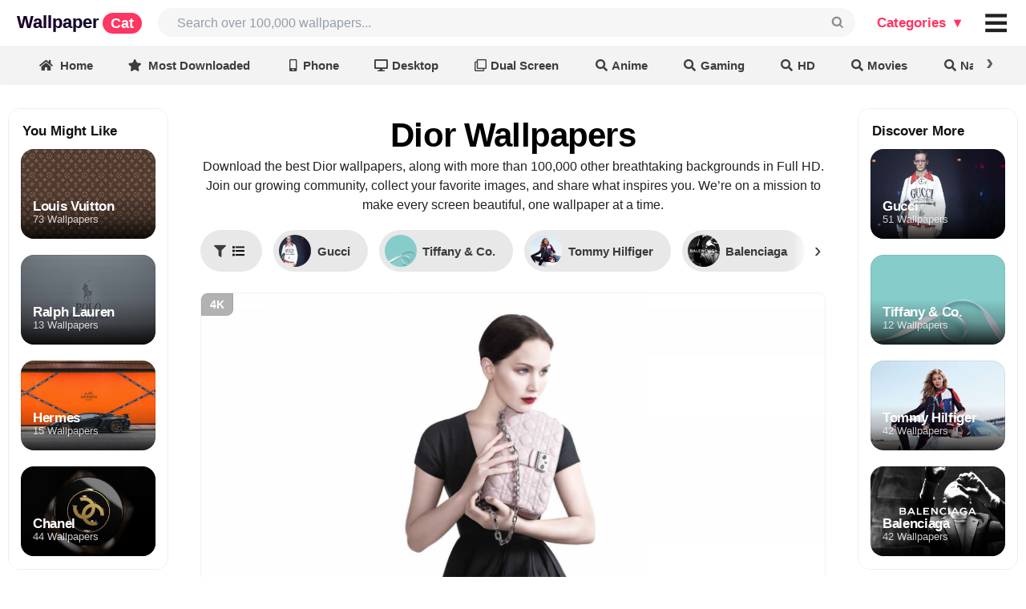

--- FILE ---
content_type: text/html; charset=UTF-8
request_url: https://wallpapercat.com/dior-wallpapers
body_size: 50678
content:
<!DOCTYPE html>
<html lang="en">
<head>
    <meta charset="utf-8">
    <meta name="viewport" content="width=device-width, initial-scale=1.0, minimal-ui, maximum-scale=1.0">

    <link rel="canonical" hreflang="en" href="https://wallpapercat.com/dior-wallpapers">
    
    
    <title>Dior Wallpapers (51 images) - WallpaperCat</title>
    <meta name="description" content="Download the best 51 Dior Wallpapers, along with 100,000+ other breathtaking backgrounds, all available in ✓ 4K and ✓ Full HD on WallpaperCat.">
            <style>.main_menu{position:fixed;top:0;left:0;right:auto;bottom:auto;z-index:3001;margin:0;width:100%;display:grid;grid-template-columns:minmax(auto,2200px);justify-content:center;background:#fff}.main_menu .w{display:grid;grid-template-columns:max-content auto max-content max-content;padding-top:10px;padding-bottom:10px}.main_menu .w>div{margin:0;display:grid;align-content:center;align-items:baseline;grid-auto-flow:column}.main_menu .w>.place{min-width:8px}.main_menu a.logo{font-family:Arial;letter-spacing:0;font-weight:700;font-style:normal;font-size:22px;line-height:1;padding-left:21px;animation:bganimate 3s linear infinite alternate-reverse;animation-play-state:paused;background:linear-gradient(135deg,#fa00ff,#00e0ff 50%,#fa00ff);-webkit-background-clip:text;background-clip:text;background-size:500%}.main_menu a.logo:hover{animation-play-state:unset;color:#0000!important}.main_menu a.logo .custom{font-family:Helvetica,"Helvetica Neue",Arial,Helvetica,sans-serif;letter-spacing:0;font-size:18px;color:#fff;background-color:#ff3562;padding:3px 10px;border-radius:30px;margin-left:4px}.main_menu .user_likes>.button{background:transparent;font-size:16px;color:rgba(0,0,0,.87)}.main_menu .user_likes>.button:hover,.main_menu i#collection_popup:hover,.main_menu i#collection_popup_2:hover{background:#F1F1F1;border-radius:8px}.main_menu .user_likes>.button i.icon{margin:0}@keyframes bganimate{0%{background-position:100% 0}100%{background-position:12% 100%}}.main_menu .search{padding-right:13px;padding-left:20px}.main_menu .bar{font-size:20px;padding-right:11px;grid-auto-flow:column;align-content:center}@charset "UTF-8";*,:after,:before{box-sizing:inherit}html{box-sizing:border-box;scroll-padding-top:10vw}input[type=text],input[type=email],input[type=search],input[type=password]{-webkit-appearance:none;-moz-appearance:none}::-webkit-selection{background-color:#cce2ff;color:rgba(0,0,0,.87)}input::-webkit-selection{background-color:hsla(0,0%,39.2%,.4);color:rgba(0,0,0,.87)}html{overflow:auto;height:auto!important}html,body{background-color:#fff;height:auto;min-height:100%!important;margin:0;padding:0}.pusher{padding-top:57px}.ui.button{cursor:pointer;display:inline-block;min-height:1em;outline:0;border:none;vertical-align:baseline;background:#e0e1e2;color:rgba(0,0,0,.6);margin:0 .25em 0 0;padding:.78571429em 1.5em;text-transform:none;text-shadow:none;font-weight:700;line-height:1em;font-style:normal;text-align:center;text-decoration:none;border-radius:.28571429rem;-webkit-user-select:none;-moz-user-select:none;-ms-user-select:none;user-select:none;-webkit-transition:opacity .1s ease,background-color .1s ease,color .1s ease,box-shadow .1s ease,background .1s ease;transition:opacity .1s ease,background-color .1s ease,color .1s ease,box-shadow .1s ease,background .1s ease;will-change:inherit;-webkit-tap-highlight-color:transparent}.ui.button{box-shadow:inset 0 0 0 1px transparent,inset 0 0 0 0 rgba(34,36,38,.15)}.ui.button>.icon:not(.button){height:.85714286em;opacity:.8;margin:0 .42857143em 0 -.21428571em;-webkit-transition:opacity .1s ease;transition:opacity .1s ease;vertical-align:unset;color:unset}.ui[class*="right floated"].button{float:right;margin-right:0;margin-left:.25em}.ui.button{font-size:1rem}.ui.big.button{font-size:1.28571429rem}.ui.icon.button{padding:.78571429em}.ui.icon.button>.icon{opacity:.9;margin:0!important;vertical-align:top}.ui.basic.button{background:0 0!important;color:rgba(0,0,0,.6)!important;font-weight:400;border-radius:.28571429rem;text-transform:none;text-shadow:none!important;box-shadow:inset 0 0 0 1px rgba(34,36,38,.15)}.ui.blue.button{background-color:#2185d0;color:#fff;text-shadow:none;background-image:none}.ui.blue.button{box-shadow:inset 0 0 0 0 rgba(34,36,38,.15)}@font-face{font-display:swap;src:url(/fonts/icons.eot?a0369ea57eb6d3843d6474c035111f29);src:url(/fonts/icons.eot?a0369ea57eb6d3843d6474c035111f29?#iefix) format("embedded-opentype"),url(/fonts/icons.woff2?b15db15f746f29ffa02638cb455b8ec0) format("woff2"),url(/fonts/icons.woff?bea989e82b07e9687c26fc58a4805021) format("woff"),url(/fonts/icons.ttf?1ab236ed440ee51810c56bd16628aef0) format("truetype"),url(/fonts/icons.svg?ec763292e583294612f124c0b0def500#icons) format("svg");font-style:normal;font-weight:400;font-variant:normal;text-decoration:inherit;text-transform:none}i.icon{display:inline-block;opacity:1;margin:0 .25rem 0 0;width:1.18em;height:1em;font-style:normal;font-family:'Icons';font-weight:400;text-decoration:inherit;text-align:center;speak:none;-moz-osx-font-smoothing:grayscale;-webkit-font-smoothing:antialiased;-webkit-backface-visibility:hidden;backface-visibility:hidden}i.icon:before{background:0 0!important}i.icon{font-size:1em}i.icon.angle.up:before{content:"\F106"}i.icon.heart:before{content:"\F004"}i.icon.search:before{content:"\F002"}i.icon.share:before{content:"\F064"}i.icon.share.square:before{content:"\F14D"}i.icon.square:before{content:"\F0C8"}@font-face{font-display:swap;src:url(/fonts/outline-icons.eot?261d666b0147c6c5cda07265f98b8f8c);src:url(/fonts/outline-icons.eot?261d666b0147c6c5cda07265f98b8f8c?#iefix) format("embedded-opentype"),url(/fonts/outline-icons.woff2?c20b5b7362d8d7bb7eddf94344ace33e) format("woff2"),url(/fonts/outline-icons.woff?f89ea91ecd1ca2db7e09baa2c4b156d1) format("woff"),url(/fonts/outline-icons.ttf?db78b9359171f24936b16d84f63af378) format("truetype"),url(/fonts/outline-icons.svg?89ffa3aba80d30ee0a9371b25c968bbb#icons) format("svg");font-style:normal;font-weight:400;font-variant:normal;text-decoration:inherit;text-transform:none}i.icon.heart.outline:before{content:"\F004"}i.icon.share.square.outline:before{content:"\F14D"}i.icon.square.outline:before{content:"\F0C8"}.ui.input{position:relative;font-weight:400;font-style:normal;display:-ms-inline-flexbox;display:-webkit-inline-box;display:-webkit-inline-flex;display:inline-flex;color:rgba(0,0,0,.87)}.ui.input>input{margin:0;max-width:100%;-ms-flex:1 0 auto;-webkit-box-flex:1;-webkit-flex:1 0 auto;flex:1 0 auto;outline:0;-webkit-tap-highlight-color:rgba(255,255,255,0);text-align:left;line-height:1.21428571em;font-size:inherit;padding:.67857143em 1em;background:#fff;border:1px solid rgba(34,36,38,.15);color:rgba(0,0,0,.87);border-radius:.28571429rem;-webkit-transition:box-shadow .1s ease,border-color .1s ease;transition:box-shadow .1s ease,border-color .1s ease;box-shadow:none}.ui.input>input::-webkit-input-placeholder{color:rgba(0,26,52,.4)}.ui.input>input::-moz-placeholder{color:rgba(0,26,52,.4)}.ui.input>input:-ms-input-placeholder{color:rgba(0,26,52,.4)}.ui.icon.input>input{padding-right:2.67142857em!important}.ui.input{font-size:1em}.ui.list{list-style-type:none;margin:1em 0;padding:0}.ui.list:first-child{margin-top:0;padding-top:0}.ui.list:last-child{margin-bottom:0;padding-bottom:0}.ui.list>.item{display:list-item;table-layout:fixed;list-style-type:none;list-style-position:outside;padding:.21428571em 0;line-height:1.14285714em}.ui.list>.item:after{content:"";display:block;height:0;clear:both;visibility:hidden}.ui.list>.item:first-child{padding-top:0}.ui.list>.item:last-child{padding-bottom:0}.ui.list>.item>i.icon{display:table-cell;margin:0;padding-top:0;padding-right:.28571429em;vertical-align:top;-webkit-transition:color .1s ease;transition:color .1s ease}.ui.list>.item>.content{line-height:1.14285714em}.ui.list>.item>.icon+.content{display:table-cell;width:100%;padding:0 0 0 .5em;vertical-align:top}.ui.list>.item a{cursor:pointer}.ui.list>a.item{cursor:pointer;color:#005bff}.ui.menu .ui.list>.item{display:list-item;table-layout:fixed;background-color:rgba(0,0,0,0);list-style-type:none;list-style-position:outside;padding:.21428571em 0;line-height:1.14285714em}.ui.menu .ui.list>.item:before{border:none;background:0 0}.ui.link.list .item,.ui.link.list .item a:not(.ui),.ui.link.list a.item{color:rgba(0,0,0,.4);-webkit-transition:color .1s ease;transition:color .1s ease}.ui.list{font-size:1em}.ui.menu{display:-ms-flexbox;display:-webkit-box;display:-webkit-flex;display:flex;margin:1rem 0;background:#fff;font-weight:400;border:1px solid rgba(34,36,38,.15);box-shadow:0 0;border-radius:.28571429rem;min-height:2.85714286em}.ui.menu:after{content:"";display:block;height:0;clear:both;visibility:hidden}.ui.menu:first-child{margin-top:0}.ui.menu .menu{margin:0}.ui.menu .item{position:relative;vertical-align:middle;line-height:1;text-decoration:none;-webkit-tap-highlight-color:transparent;-ms-flex:0 0 auto;-webkit-box-flex:0;-webkit-flex:0 0 auto;flex:0 0 auto;-webkit-user-select:none;-moz-user-select:none;-ms-user-select:none;user-select:none;background:0 0;padding:.92857143em 1.14285714em;text-transform:none;color:rgba(0,0,0,.87);font-weight:400;-webkit-transition:background .1s ease,box-shadow .1s ease,color .1s ease;transition:background .1s ease,box-shadow .1s ease,color .1s ease}.ui.menu>.item:first-child{border-radius:.28571429rem 0 0 .28571429rem}.ui.menu .item:before{position:absolute;content:"";top:0;right:0;height:100%;width:1px;background:rgba(34,36,38,.1)}.ui.menu .item>i.icon{opacity:.9;float:none;margin:0 .35714286em 0 0}.ui.menu .header.item,.ui.vertical.menu .header.item{margin:0;background:0 0;text-transform:none;font-weight:400}.ui.vertical.menu .item>.header:not(.ui){margin:0 0 .5em;font-size:1em;font-weight:700}.ui.menu .list .item:before{background:0 0!important}.ui.vertical.sidebar.menu>.item:first-child:before{display:block!important}.ui.vertical.sidebar.menu>.item:before{top:auto;bottom:0}.ui.vertical.menu{display:block;-ms-flex-direction:column;-webkit-box-orient:vertical;-webkit-box-direction:normal;-webkit-flex-direction:column;flex-direction:column;background:#fff;box-shadow:0 0}.ui.vertical.menu .item{display:block;background:0 0;border-top:none;border-right:none}.ui.vertical.menu>.item:first-child{border-radius:.28571429rem .28571429rem 0 0}.ui.vertical.menu>.item:last-child{border-radius:0 0 .28571429rem .28571429rem}.ui.vertical.menu .item>i.icon{width:1.18em;float:left;margin:0 6px 0 -4px}.ui.vertical.menu .item:before{position:absolute;content:"";top:0;left:0;width:100%;height:1px;background:rgba(34,36,38,.1)}.ui.vertical.menu .item:first-child:before{display:none!important}.ui.vertical.menu .item>.menu{margin:.5em -1.14285714em 0}.ui.vertical.menu .menu .item{background:0 0;padding:.5em 1.33333333em;font-size:.85714286em;color:rgba(0,0,0,.5)}.ui.vertical.menu .menu .item:before{display:none}.ui.inverted.menu{border:0 solid transparent;background:#1b1c1d;box-shadow:none}.ui.inverted.menu .item{background:0 0;color:hsla(0,0%,100%,.9)}.ui.inverted.menu .item:before,.ui.vertical.inverted.menu .item:before{background:hsla(0,0%,100%,.08)}.ui.vertical.inverted.menu .menu .item,.ui.vertical.inverted.menu .menu .item a:not(.ui){color:hsla(0,0%,100%,.5)}.ui.inverted.menu .header.item{margin:0;background:0 0;box-shadow:none}.ui.menu{font-size:1rem}.ui.vertical.menu{width:15rem}.ui.sidebar{position:fixed;top:0;left:0;-webkit-transition:none;transition:none;will-change:transform;-webkit-transform:translateZ(0);transform:translateZ(0);visibility:hidden;-webkit-overflow-scrolling:touch;height:100%!important;max-height:100%;border-radius:0!important;margin:0!important;overflow-y:auto!important;z-index:102}.ui.sidebar,.ui.sidebar>*{-webkit-backface-visibility:hidden;backface-visibility:hidden}.ui.right.sidebar{right:0!important;left:auto!important;-webkit-transform:translate3d(100%,0,0);transform:translate3d(100%,0,0)}.ui.sidebar.menu .item{border-radius:0!important}.ui.right.sidebar{width:268px}.ui.menu{font-size:1rem}.ui.vertical.menu{width:15rem}.accordion a{color:#005bff}img{text-indent:100%;white-space:nowrap;overflow:hidden;background-color:transparent}.search input#search_input{background-color:#F6F6F6;color:rgba(0,0,0,.87);border:0;font-family:Inter,sans-serif;font-size:16px;border-radius:2em;padding-left:1.5em}p{font-size:17px}.color_white{color:#fff!important}.color_black{color:rgba(0,0,0,.87)!important}.flexbox{display:-webkit-box;display:-webkit-flex;display:-ms-flexbox;display:flex;width:100%}.flexbox.column{-webkit-flex-direction:column;-webkit-box-orient:vertical;-webkit-box-direction:normal;-ms-flex-direction:column;flex-direction:column}.flexbox.align-items-center{align-items:center}.flexbox.content-center{justify-content:center}.link.list.popular_searches{margin:0}.link.list.popular_searches .item{padding:0}.link.list.popular_searches .item a.item{font-size:13px;padding:0}.link.list.popular_searches .item>i.icon{float:left;margin:0}.image_cap{left:0;width:150px}.image_cap{text-align:left;position:absolute;background-color:rgba(0,0,0,.5)!important;padding:8px;bottom:0;line-height:1;white-space:nowrap;overflow:hidden;text-overflow:ellipsis;color:#f5f5f5}.download_button{margin-right:0!important;font-weight:600!important}.ui.blue.button{background-color:#005bff!important;color:#fff!important}.link.list a.item.category_sidebar{font-size:16px!important;padding-left:18px!important}.link.list a.item.category_sidebar.v2{font-size:12px!important;padding-left:18px!important}.accordion .title{cursor:pointer}.accordion .menu{display:none}.ui.icon.button>.icon{opacity:1;margin:0!important;vertical-align:top}body{color:rgba(0,0,0,.87);line-height:1.5;font-size:14px}img{text-indent:100%;white-space:nowrap;overflow:hidden}.color_white{color:#fff!important}.color_black{color:rgba(0,0,0,.87)!important}.flexbox{display:-webkit-box;display:-webkit-flex;display:-ms-flexbox;display:flex;width:100%}.flexbox.column{-webkit-flex-direction:column;-webkit-box-orient:vertical;-webkit-box-direction:normal;-ms-flex-direction:column;flex-direction:column}.plhldr,img:not(.noplhldr){position:static;overflow:hidden;-webkit-animation:placeholderShimmer 2s linear;animation:placeholderShimmer 2s linear;-webkit-animation-iteration-count:infinite;animation-iteration-count:infinite;background-color:#FFF;background-image:-webkit-gradient(linear,left top,right top,color-stop(0,rgba(0,0,0,.08)),color-stop(15%,rgba(0,0,0,.15)),color-stop(30%,rgba(0,0,0,.08)));background-image:-webkit-linear-gradient(left,rgba(0,0,0,.08) 0,rgba(0,0,0,.15) 15%,rgba(0,0,0,.08) 30%);background-image:linear-gradient(to right,rgba(0,0,0,.08) 0,rgba(0,0,0,.15) 15%,rgba(0,0,0,.08) 30%);background-size:1200px 100%;max-width:30rem}@-webkit-keyframes placeholderShimmer{0%{background-position:-1200px 0}100%{background-position:1200px 0}}@keyframes placeholderShimmer{0%{background-position:-1200px 0}100%{background-position:1200px 0}}.image_cap{left:0;width:150px}.image_cap{text-align:left;position:absolute;background-color:rgba(0,0,0,.5)!important;padding:8px;bottom:0;line-height:1;white-space:nowrap;overflow:hidden;text-overflow:ellipsis;color:#f5f5f5}.download_button{margin-right:0!important}.blue.button{background-color:#157efb!important;color:beige!important}.link.list a.item.category_sidebar{font-size:16px!important;padding-left:18px!important}.link.list a.item.category_sidebar.v2{font-size:12px!important;padding-left:18px!important}.accordion .title{cursor:pointer}.accordion .menu{display:none}h1{color:#000;font-weight:100}h1{font-size:42px;margin:0}.h3_like_size{font-size:17px!important}.ui.icon.button>.icon{opacity:1;margin:0!important;vertical-align:top}body{margin:0;font-family:Inter,sans-serif;line-height:1.5;font-size:14px;color:rgba(0,0,0,.87)}a{text-decoration:none;color:#005bff}h1,h2,h3,h4,h5,._h2,.h,.logo{font-family:Inter,sans-serif;font-weight:700;letter-spacing:-.02em}h1{font-size:42px;font-family:Inter,sans-serif}.h3_like_size{font-size:16px!important}._h2{font-size:26px}._h2._size3{font-size:30px}.min.__cover_wrapp{margin:0 10px 0 0;display:inline-block;position:relative;box-shadow:0 0 0 2px white,0 0 0 4px #005bff;background-color:slategrey;border-radius:500rem;width:24px;height:24px}.min.__cover_wrapp .__cover_inn{position:absolute;top:0;right:0;bottom:0;left:0;overflow:hidden;border-radius:inherit;background-size:cover;background-position:center center;display:flex;flex-wrap:nowrap;align-content:center;justify-content:center;align-items:center;background-color:whitesmoke}.min.__cover_wrapp .__cover_inn a{display:contents}.min.__cover_wrapp .__cover_inn .icon{margin:0}.min.__cover_wrapp .__cover_inn img{object-fit:cover;width:100%;height:100%}.min.__cover_wrapp .__cover_inn img:hover{cursor:pointer}.categories_menu_web.ui.popup:before{background:#fff;box-shadow:-1px -1px 0 0 #e1e1e1!important}.categories_menu_web.ui.popup{background:#fff;border-radius:.58571429rem;padding:10px 10px;border:none;display:none}.categories_menu_web.ui.popup>div{display:grid;grid-auto-flow:column;grid-column-gap:20px}.categories_menu_web.ui.popup>div.top_col{border-bottom:solid #0000000f 1px;padding-bottom:10px;margin-bottom:20px}.categories_menu_web.ui.popup>div.top_col .list a.item{font-weight:700;color:#000}.categories_menu_web.ui.popup .list a.item{font-size:17px;line-height:1;color:#555;text-align:left;padding:6px 10px 4px;border-radius:.2rem;white-space:nowrap;font-weight:400}.categories_menu_web.ui.popup .list a.item:hover{background-color:#F1F1F1}.categories_menu_web.ui.popup .ui.grid>.column:not(.row){padding:10px 10px}.categories_menu_web.plus.ui.popup:before{background:#fff;box-shadow:-1px -1px 0 0 #e1e1e1!important}.categories_menu_web.plus.ui.popup{background:#fff;border-radius:16px;padding:20px 20px;border:none;display:none}.categories_menu_web.plus.ui.popup .main_cols{display:grid;grid-auto-flow:column;grid-column-gap:20px}.categories_menu_web.plus.ui.popup .main_cols>.col:not(:first-child){padding-left:20px}.categories_menu_web.plus.ui.popup .main_cols>.col{display:flex;flex-direction:column}.categories_menu_web.plus.ui.popup .main_cols>.col>div.top_col{border-bottom:solid #0000000f 1px;padding-bottom:10px;margin-bottom:20px}.categories_menu_web.plus.ui.popup .main_cols>.col>div{display:grid;grid-auto-flow:column;grid-column-gap:20px}.categories_menu_web.plus.ui.popup .main_cols>.col>div.top_col .list a.item{font-weight:700;color:#000}.categories_menu_web.plus.ui.popup .main_cols>.col>div.top_col .list .item{font-weight:700;color:#ff3562;padding:6px 10px 4px;line-height:1;white-space:nowrap;font-size:18px;display:flex}.categories_menu_web.plus.ui.popup .top_col .list .item .icon{margin-right:4px}.categories_menu_web.plus.ui.popup .list .item .icon{margin-right:0;padding-left:0;display:inline-block;min-width:10px}.categories_menu_web.plus.ui.popup .list a.item{font-size:17px;line-height:1;color:#555;text-align:left;padding:8px 10px 5px;border-radius:.2rem;white-space:nowrap;font-weight:400;overflow:hidden;white-space:nowrap;text-overflow:ellipsis;max-width:167px}.categories_menu_web.plus.ui.popup .list.featured a.item{max-width:240px;padding:8px 10px 5px}.categories_menu_web.plus.ui.popup .list.featured a.item .icon{margin-right:10px;color:#ff3562}.categories_menu_web.plus.ui.popup .list a.item:hover{background-color:#F1F1F1;border-radius:16px}.categories_menu_web.plus.ui.popup .ui.grid>.column:not(.row){padding:10px 10px}.main_menu .default_link{display:block;font-weight:700;color:#111;line-height:1;margin-right:2px;cursor:pointer;font-size:17px;font-style:normal;padding:.5833em .833em}.main_menu .default_link.plus{color:#ff3562}.main_menu .input{height:36px;font-size:14px}.main_menu .icon.input>i.custom_icon{position:absolute}.main_menu .input>input{width:0px!important;display:flex}.ui.label:first-child,button.label:first-child{margin-left:0}.ui.label{display:inline-flex;justify-content:center;align-content:center;align-items:center;margin:0 7px;line-height:1;vertical-align:baseline;background-color:#E8E8E8;background-image:none;padding:.5833em .833em;color:rgba(0,0,0,.6);text-transform:none;font-weight:700;border:0 solid transparent;border-radius:.28571429rem;transition:background .1s ease}.toolbar-wrapper{position:fixed;top:54px;left:0;right:0;z-index:3000}.toolbar-wrapper{opacity:1;transition:opacity 150ms ease-in-out}.toolbar-wrapper.slowhide{opacity:0}.toolbar-wrapper .toolbar-view{display:grid;grid-template-columns:1fr;overflow-x:scroll;overflow-y:hidden;scrollbar-width:none;-ms-overflow-style:none;white-space:nowrap;justify-items:center;align-items:center;box-shadow:0 0 4px 0 rgba(0,0,0,.15);position:relative;-webkit-backdrop-filter:saturate(180%) blur(20px);backdrop-filter:saturate(180%) blur(20px);background-color:rgba(235,235,235,.6)}.toolbar-wrapper .toolbar_filters_wrapper{font-size:16px}.toolbar-wrapper .toolbar_related_wrapper,.toolbar-wrapper .toolbar_filters_wrapper{display:inline-flex;align-items:baseline}.toolbar-wrapper .text{display:flex}.toolbar-wrapper .text{display:flex}.toolbar-wrapper .ui.label .spot{font-size:13px;padding:3px 8px;border-radius:30px;box-shadow:inset 0 0 0 1px rgba(0,0,0,.07)}.toolbar-wrapper .ui.label.active .spot{box-shadow:none;padding:2px;color:#bbb}.toolbar-wrapper a.label,.toolbar-wrapper button.label{font-size:.81em;margin-top:13px;margin-bottom:10px;margin-left:7px;margin-right:7px;border-radius:1em;padding:.5em 1em;background-color:rgba(0,0,0,0);color:rgba(0,0,0,.75)}.toolbar-wrapper a.ui.label:last-child,.toolbar-wrapper button.ui.label:last-child{margin-right:0em}.toolbar-wrapper .label.related_buttons{height:3.4em;width:10em;padding:0 10px;background-position:center center;color:#fff;background-size:cover;text-shadow:1px 1px 2px rgba(0,0,0,.5);border-radius:10px;box-shadow:0 0 0 0 white,0 0 0 0 #6091e4}.toolbar-wrapper .label_text{white-space:nowrap;overflow:visible;text-overflow:ellipsis}.toolbar-wrapper .label.left_divider{margin-left:20px}.toolbar-wrapper .divider_vert{width:1px;height:22px;align-self:center;display:block;border-right:1px solid rgba(0,0,0,.16);margin-right:15px}.toolbar-wrapper a.label:hover,.toolbar-wrapper button.label:hover{cursor:pointer;background:#dcdbdb}.toolbar-wrapper a.label.active,.toolbar-wrapper button.label.active{background-color:#222!important;color:white!important}.ui.active.label.active:before{background-color:transparent}.toolbar-wrapper .filters_header{font-size:12px;align-self:center;font-weight:600;margin-right:7px;white-space:nowrap}.toolbar-wrapper .toobar_related_count{margin-left:1em;font-size:.8em}.ui.label .label_text{white-space:nowrap}.ui.label>img{margin-right:5px}i.custom_icon{width:100%;cursor:pointer;position:relative;display:inline-block;font-family:monospace!important;font-style:normal;line-height:1;text-align:center;font-size:1em;top:0;right:0;margin:0;height:100%;width:2.67142857em;opacity:.5;transition:opacity .3s ease}i.custom_icon.black{opacity:1}i.custom_icon:hover{opacity:1!important}input{font-size:inherit;font-family:inherit}.main_menu i.isearch_icon::after{transform:rotate(270deg);content:'⌕';font-style:normal;font-size:34px;right:10px;position:absolute;text-align:center;top:50%;margin-top:-.5em}i.arrow_up_icon{position:relative}i.arrow_up_icon::after{transform:rotate(0deg);content:'↑';font-style:normal;font-size:17px;left:21px;position:absolute;text-align:center;bottom:-4px}.main_menu i.bars_icon::after{transform:rotate(0deg);content:'≡';font-style:normal;font-size:52px;left:0;position:absolute;text-align:center;top:50%;width:100%;margin-top:-.53em}.show_after_load{display:none}.color_gray{color:#888}.collection_thumb_vertical .border{position:absolute;top:0;left:0;right:0;bottom:0;box-shadow:inset 0 0 0 1px rgba(0,0,0,.07);border-radius:12px}.collection_thumb_vertical ._thumb{position:relative;border-radius:12px;overflow:hidden}.collection_thumb_vertical ._thumb .cap_shadow{position:absolute;width:100%;height:100%;border-radius:12px;background:-webkit-linear-gradient(rgba(0,0,0,0),rgba(0,0,0,0),rgba(0,0,0,0),rgba(0,0,0,.25),rgba(0,0,0,.85));background:linear-gradient(rgba(0,0,0,0),rgba(0,0,0,0),rgba(0,0,0,0),rgba(0,0,0,.25),rgba(0,0,0,.85))}.collection_thumb_vertical ._thumb .cap_shadow .caption{display:grid;position:absolute;padding:0 15px 15px;background-size:cover;background-repeat:no-repeat;width:100%;height:40%;bottom:0;overflow:hidden;white-space:nowrap;text-overflow:ellipsis;text-align:left;-webkit-align-content:end;-ms-flex-line-pack:end;align-content:end;-webkit-box-align:end;-webkit-align-items:end;-ms-flex-align:end;align-items:end;border-radius:inherit}.collection_thumb_vertical ._thumb .cap_shadow .caption .flex_item{overflow:hidden;white-space:nowrap;text-overflow:ellipsis;margin-bottom:-3px}.collection_thumb_vertical ._thumb .cap_shadow .caption .t{font-size:12px;text-shadow:0 1px 1px rgba(0,0,0,.15);opacity:.8}.collection_thumb_vertical ._thumb .cap_shadow .caption .h{font-size:20px;font-weight:700;line-height:1;display:inline;text-shadow:0 1px 1px rgba(0,0,0,.1);white-space:nowrap}.collection_thumb_vertical .like_icon{color:#fff;vertical-align:middle;position:relative;bottom:1px}.collection_thumb_vertical .like_icon.pad{padding-left:4px}.collection_thumb_vertical .like_icon i{margin:0}.collection_thumb_vertical .h{font-weight:700;line-height:1;display:inline}.collection_thumb_vertical img{display:-webkit-box;display:-webkit-flex;display:-ms-flexbox;display:flex;object-fit:cover;aspect-ratio:1/2;width:100%;height:auto}.collection_thumb_vertical .image_cap_right{bottom:0;right:0;position:absolute;border-radius:0 0 12px 0;height:30px}.collection_thumb_vertical .image_cap_left_bottom{border-radius:0 0 0 12px;height:30px;white-space:nowrap;width:85px;text-overflow:clip}.collection_thumb_vertical .image_cap_left_top{top:8px;left:8px;position:absolute;display:-webkit-box;display:-webkit-flex;display:-ms-flexbox;display:flex;-webkit-box-orient:vertical;-webkit-box-direction:normal;-webkit-flex-direction:column;-ms-flex-direction:column;flex-direction:column;-webkit-align-content:flex-start;-ms-flex-line-pack:start;align-content:flex-start;-webkit-box-pack:start;-webkit-justify-content:flex-start;-ms-flex-pack:start;justify-content:flex-start;-webkit-box-align:start;-webkit-align-items:flex-start;-ms-flex-align:start;align-items:flex-start}.collection_thumb_vertical .image_cap_left_top .cap_bage{padding:4px 8px;border-radius:9px;margin-bottom:4px;margin-right:8px;font-size:.93em;box-shadow:inset 0 0 4px 0 rgba(0,0,0,.0784313725)}.collection_thumb_vertical .cap_bage._best{background-color:rgba(249,249,249,.5);font-weight:700}.collection_thumb_vertical .cap_bage._4k{background-color:rgba(0,0,0,.2);box-shadow:inset 0 0 0 1px rgb(0 0 0 / 7%);font-weight:700}.collection_thumb_vertical ._info{margin-top:.4em;display:-webkit-box;display:-webkit-flex;display:-ms-flexbox;display:flex;-webkit-box-orient:horizontal;-webkit-box-direction:normal;-webkit-flex-direction:row;-ms-flex-direction:row;flex-direction:row;-webkit-flex-wrap:nowrap;-ms-flex-wrap:nowrap;flex-wrap:nowrap;-webkit-box-align:baseline;-webkit-align-items:baseline;-ms-flex-align:baseline;align-items:baseline;-webkit-box-pack:center;-webkit-justify-content:center;-ms-flex-pack:center;justify-content:center}.collection_thumb_vertical ._info>.__info_collection{overflow:hidden;white-space:nowrap;text-overflow:ellipsis;font-size:.93em}.collection_thumb_vertical ._info>.__info_collection>a,.collection_thumb_vertical ._info>.__info_collection span{color:rgba(0,0,0,.87);font-family:system-ui,serif;font-weight:700;letter-spacing:-.02em;overflow:hidden;white-space:nowrap;text-overflow:ellipsis}.collection_thumb_vertical ._info>.__info_collection>a:after{content:"\203A";display:inline;margin-left:4px}.collection_thumb_vertical ._info>.__info_resolution{margin-right:5px;font-size:.9em;color:#808a9d}.collection_thumb_vertical ._info .button{font-size:14px;border-radius:10px}.collection_thumb_vertical ._info ._info__left_buttons{width:100%}.collection_thumb_vertical ._info ._info__left_buttons .button{margin:0 .35em 0 0;box-shadow:0 0 8px 0 rgba(0,0,0,.13)}.collection_thumb_vertical ._info ._info__left_buttons .button.basic_main{background:white!important;color:rgb(0,0,0)!important;text-shadow:none!important}.collection_thumb_vertical ._info ._info__right_buttons{-webkit-flex-shrink:0;-ms-flex-negative:0;flex-shrink:0;text-align:end;-webkit-align-self:center;-ms-flex-item-align:center;align-self:center}.collection_thumb_vertical ._info ._info__right_buttons .button{box-shadow:0 0 8px 0 rgba(0,0,0,.13)}.collection_thumb_vertical ._info ._info__right_buttons .button.basic_main{background:white!important;color:rgb(0,0,0)!important;text-shadow:none!important}.collection_thumb_vertical ._info_v3{margin-top:.4em}.collection_thumb_vertical ._info_v3 .button{font-size:14px;border-radius:10px}.collection_thumb_vertical ._info_v3 ._info__left_buttons{width:100%}.collection_thumb_vertical ._info_v3 ._info__left_buttons .button{margin:0 .35em 0 0;box-shadow:0 0 8px 0 rgba(0,0,0,.13)}.collection_thumb_vertical ._info_v3 ._info__left_buttons .button.basic_main{background:white!important;color:rgb(0,0,0)!important;text-shadow:none!important}.collection_thumb_vertical ._info_v3 ._info__right_buttons{-webkit-flex-shrink:0;-ms-flex-negative:0;flex-shrink:0;text-align:end;-webkit-align-self:center;-ms-flex-item-align:center;align-self:center}.collection_thumb_vertical ._info_v3 ._info__right_buttons .button{box-shadow:0 0 8px 0 rgba(0,0,0,.13)}.collection_thumb_vertical ._info_v3 ._info__right_buttons .button.basic_main{background:white!important;color:rgb(0,0,0)!important;text-shadow:none!important}.collection_thumb_vertical ._info_v3>.__info_collection{overflow:hidden;white-space:nowrap;text-overflow:ellipsis}.collection_thumb_vertical ._info_v3>.__info_collection .__title,.collection_thumb_vertical ._info_v3>.__info_collection>a,.collection_thumb_vertical ._info_v3>.__info_collection span{color:rgba(0,0,0,.87);font-family:system-ui,serif;font-weight:700;letter-spacing:-.02em;overflow:hidden;white-space:nowrap;text-overflow:ellipsis}.collection_thumb_vertical ._info_v3>.__info_collection .__title:after,.collection_thumb_vertical ._info_v3>.__info_collection a:after{content:"\203A";display:inline;margin-left:4px}.collection_thumb_vertical ._info_v3>.__info_collection .count{margin-left:5px;font-weight:400;font-size:12px;line-height:1.1;position:relative;top:1px}.collection_thumb_vertical ._info_v3>.__info_resolution{font-size:.9em;color:#808a9d}.collection_thumb_horizontal .border{position:absolute;top:0;left:0;right:0;bottom:0;box-shadow:inset 0 0 0 1px rgba(0,0,0,.07);border-radius:16px}.collection_thumb_horizontal .cap{padding:9px 10px 7px;position:absolute;background-color:rgba(0,0,0,.06);width:100%;height:100%;border-radius:16px}.collection_thumb_horizontal .cap .flex_item{-webkit-align-self:stretch;-ms-flex-item-align:stretch;align-self:stretch;display:-webkit-box;display:-webkit-flex;display:-ms-flexbox;display:flex;padding-bottom:5px}.collection_thumb_horizontal .cap ._title{background-color:rgba(0,0,0,.45);font-weight:700;overflow:hidden;white-space:nowrap;text-overflow:ellipsis;font-size:1em;line-height:1.2;display:block;padding:2px 7px;border-radius:7px}.collection_thumb_horizontal .like_icon{color:#fff;vertical-align:middle;position:relative;bottom:1px}.collection_thumb_horizontal .like_icon.pad{padding-left:4px}.collection_thumb_horizontal .like_icon i{margin:0}.collection_thumb_horizontal .h{font-weight:700;line-height:1;display:inline}.collection_thumb_horizontal img{display:-webkit-box;display:-webkit-flex;display:-ms-flexbox;display:flex;object-fit:cover;aspect-ratio:3/2;width:100%;height:auto;border-radius:16px}.collection_thumb_horizontal .image_cap_right{bottom:0;right:0;position:absolute;border-radius:0 0 12px 0;height:30px}.collection_thumb_horizontal .image_cap_left_bottom{border-radius:0 0 0 12px;height:30px;white-space:nowrap;width:85px;text-overflow:clip}.collection_thumb_horizontal .image_cap_left_top{top:8px;left:8px;position:absolute;display:-webkit-box;display:-webkit-flex;display:-ms-flexbox;display:flex;-webkit-box-orient:vertical;-webkit-box-direction:normal;-webkit-flex-direction:column;-ms-flex-direction:column;flex-direction:column;-webkit-align-content:flex-start;-ms-flex-line-pack:start;align-content:flex-start;-webkit-box-pack:start;-webkit-justify-content:flex-start;-ms-flex-pack:start;justify-content:flex-start;-webkit-box-align:start;-webkit-align-items:flex-start;-ms-flex-align:start;align-items:flex-start}.collection_thumb_horizontal .image_cap_left_top .cap_bage{padding:4px 8px;border-radius:9px;margin-bottom:4px;margin-right:8px;font-size:.93em}.collection_thumb_horizontal .cap_bage._4k{background-color:rgba(0,0,0,.2);box-shadow:inset 0 0 0 1px rgb(0 0 0 / 7%);font-weight:700}.collection_thumb_horizontal .cap_bage._best{background-color:rgba(249,249,249,.5);font-weight:700}.collection_thumb_horizontal ._thumb{position:relative;border-radius:12px;overflow:hidden}.collection_thumb_horizontal ._thumb .cap_shadow{position:absolute;width:100%;height:100%;border-radius:16px;background:-webkit-linear-gradient(rgba(0,0,0,0),rgba(0,0,0,0),rgba(0,0,0,0),rgba(0,0,0,.25),rgba(0,0,0,.85));background:linear-gradient(rgba(0,0,0,0),rgba(0,0,0,0),rgba(0,0,0,0),rgba(0,0,0,.25),rgba(0,0,0,.85));box-shadow:inset 0 0 0 1px rgba(0,0,0,.07)}.collection_thumb_horizontal ._thumb .cap_shadow .caption{display:grid;position:absolute;padding:0 15px 15px;background-size:cover;background-repeat:no-repeat;width:100%;height:40%;bottom:0;overflow:hidden;white-space:nowrap;text-overflow:ellipsis;text-align:left;-webkit-align-content:end;-ms-flex-line-pack:end;align-content:end;-webkit-box-align:end;-webkit-align-items:end;-ms-flex-align:end;align-items:end;border-radius:inherit}.collection_thumb_horizontal ._thumb .cap_shadow .caption .flex_item{overflow:hidden;white-space:nowrap;text-overflow:ellipsis;margin-bottom:-3px}.collection_thumb_horizontal ._thumb .cap_shadow .caption .t{font-size:12px;text-shadow:0 1px 1px rgba(0,0,0,.15);opacity:.8}.collection_thumb_horizontal ._thumb .cap_shadow .caption .h{font-size:20px;font-weight:700;line-height:1;display:inline;text-shadow:0 1px 1px rgba(0,0,0,.1);white-space:nowrap}.collection_thumb_horizontal ._info{margin-top:.4em;display:-webkit-box;display:-webkit-flex;display:-ms-flexbox;display:flex;-webkit-box-orient:horizontal;-webkit-box-direction:normal;-webkit-flex-direction:row;-ms-flex-direction:row;flex-direction:row;-webkit-flex-wrap:nowrap;-ms-flex-wrap:nowrap;flex-wrap:nowrap;-webkit-box-align:baseline;-webkit-align-items:baseline;-ms-flex-align:baseline;align-items:baseline;-webkit-box-pack:center;-webkit-justify-content:center;-ms-flex-pack:center;justify-content:center}.collection_thumb_horizontal ._info .button{font-size:14px;border-radius:10px}.collection_thumb_horizontal ._info ._info__left_buttons{width:100%}.collection_thumb_horizontal ._info ._info__left_buttons .button{margin:0 .35em 0 0;box-shadow:0 0 8px 0 rgba(0,0,0,.13)}.collection_thumb_horizontal ._info ._info__left_buttons .button.basic_main{background:white!important;color:rgb(0,0,0)!important;text-shadow:none!important}.collection_thumb_horizontal ._info ._info__right_buttons{-webkit-flex-shrink:0;-ms-flex-negative:0;flex-shrink:0;text-align:end;-webkit-align-self:center;-ms-flex-item-align:center;align-self:center}.collection_thumb_horizontal ._info ._info__right_buttons .button{box-shadow:0 0 8px 0 rgba(0,0,0,.13)}.collection_thumb_horizontal ._info ._info__right_buttons .button.basic_main{background:white!important;color:rgb(0,0,0)!important;text-shadow:none!important}.collection_thumb_horizontal ._info>.__info_collection{overflow:hidden;white-space:nowrap;text-overflow:ellipsis;font-size:.93em}.collection_thumb_horizontal ._info>.__info_collection .__title,.collection_thumb_horizontal ._info>.__info_collection>a,.collection_thumb_horizontal ._info>.__info_collection span{color:rgba(0,0,0,.87);font-family:Inter,sans-serif;font-weight:700;letter-spacing:-.02em;overflow:hidden;white-space:nowrap;text-overflow:ellipsis}.collection_thumb_horizontal ._info>.__info_collection .__title:after,.collection_thumb_horizontal ._info>.__info_collection a:after{content:"\203A";display:inline;margin-left:4px}.collection_thumb_horizontal ._info>.__info_collection .count{margin-left:5px;font-weight:400;font-size:12px;line-height:1.1;position:relative;top:1px}.collection_thumb_horizontal ._info>.__info_resolution{margin-right:5px;font-size:.9em;color:#808a9d}ol.breadcrumbs{list-style-type:none;-webkit-margin-before:0em;-webkit-margin-after:0em;-webkit-margin-start:0;-webkit-margin-end:0;border:none;padding:1.1em 1.8em;font-size:1em;line-height:1;padding:1em 1.8em;box-shadow:0 0 1px 0 rgb(0 0 0 / 15%);border-radius:1.5em;background:#eee}ol.breadcrumbs,.breadcrumbs li{display:inline}.breadcrumbs li+li:before{content:"\2192   ";position:relative;bottom:.1rem}.breadcrumbs li a{color:#000}img{color:transparent}@keyframes placeHolderShimmer{0%{background-position:-780px 0}100%{background-position:780px 0}}.animated-background{animation:placeHolderShimmer 2s linear infinite forwards;background-color:#f6f7f8;background:linear-gradient(to right,#eeeeee 8%,#bbbbbb 18%,#eeeeee 33%)}.single_image{padding-left:15px;padding-right:15px}.single_image .flexbox_item{max-width:780px;max-height:550px;width:100%;-webkit-align-self:center;-ms-flex-item-align:center;align-self:center;line-height:0}.single_image .wrapper{position:relative;background-color:#F1F1F1;text-align:center;overflow-y:hidden;border-radius:8px;cursor:pointer}.single_image .wrapper .imgbor::after{content:'';position:absolute;top:0;left:0;right:0;bottom:0;border:1px solid #f1f1f1;border-radius:8px;cursor:pointer}.single_image img.thumb{max-width:780px;max-height:550px;object-fit:cover;width:100%;height:auto;cursor:pointer}.single_image .flexbox_item.bottom_panel{padding-top:12px;padding-bottom:0}.single_image .flexbox_item.bottom_panel .button{font-size:16px;border-radius:10px;box-shadow:none;border:1px solid #e0e0e0}.single_image .flexbox_item.bottom_panel .button.social_button{border:0;font-size:18px;color:rgba(0,0,0,.71)!important}.single_image .flexbox_item.bottom_panel .left_buttons{-webkit-flex-shrink:0;-ms-flex-negative:0;flex-shrink:0;text-align:left;-webkit-align-self:start;-ms-flex-item-align:start;align-self:start}.single_image .flexbox_item.bottom_panel .left_buttons .button{margin:0 .35em 0 0}.single_image .flexbox_item.bottom_panel .left_buttons .button.basic_main{background:white!important;color:#222!important;text-shadow:none!important;font-weight:400}.single_image .flexbox_item.bottom_panel .center_buttons{width:100%;margin:0 10px;align-self:center;text-align:center;line-height:1;display:grid;position:relative;-webkit-box-pack:center;-webkit-justify-content:center;-ms-flex-pack:center;justify-content:center}.single_image .flexbox_item.bottom_panel .center_buttons span{color:#525252}.single_image .flexbox_item.bottom_panel .center_buttons .caption{text-overflow:ellipsis;white-space:nowrap;overflow:hidden;background:#f1f1f1;padding:.5em 1em;font-size:1em;border-radius:1em}.single_image .flexbox_item.bottom_panel .center_buttons .caption:before{-webkit-transform-origin:center bottom;-ms-transform-origin:center bottom;transform-origin:center bottom;bottom:90%;right:auto;left:48%;-webkit-transform:rotate(45deg) scale(1)!important;-ms-transform:rotate(45deg) scale(1)!important;transform:rotate(45deg) scale(1)!important;opacity:1;visibility:visible;pointer-events:auto;pointer-events:none;position:absolute;content:"";font-size:1rem;width:.71428571em;height:.71428571em;background:#f1f1f1;-webkit-transform:rotate(45deg);-ms-transform:rotate(45deg);transform:rotate(45deg);z-index:2;box-shadow:1px 1px 0 0 #f1f1f1}.single_image .flexbox_item.bottom_panel .center_buttons .ui.label.fourk{margin-right:1em;padding:.5em 1em;border-radius:1em}.single_image .flexbox_item.bottom_panel .center_buttons .ui.label.fourk,.single_image .flexbox_item.bottom_panel .center_buttons .dualscreen{font-weight:700;background:rgb(255,255,255);color:#000;font-size:1em}.single_image .flexbox_item.bottom_panel .center_buttons .sub_text_dualscreen{border-bottom:1px dotted}.single_image .flexbox_item.bottom_panel .right_buttons{-webkit-flex-shrink:0;-ms-flex-negative:0;flex-shrink:0;text-align:end;-webkit-align-self:center;-ms-flex-item-align:center;align-self:center}.single_image .flexbox_item.bottom_panel .right_buttons .button.basic_main{background:white!important;color:rgb(0,0,0)!important;text-shadow:none!important}.single_image .flexbox_item.bottom_panel .right_buttons .button.basic_main.download_button{background-color:#ff3562!important;color:#fff!important;border:none;font-size:16px}.single_image .flexbox_item.bottom_panel .right_buttons .button.basic_main.download_button:hover{background:#ff0a54!important;box-shadow:none}.single_image .flexbox_item.bottom_panel .right_buttons .button.basic_main.download_button .svgicon{margin-right:5px}.single_image .download_button>.icon{opacity:1!important}.single_image .white_bord{-webkit-align-self:center;-ms-flex-item-align:center;align-self:center;line-height:0;background-color:#fff;padding:15px 0;margin-bottom:0;max-width:780px;width:100%;border-radius:5px}.single_image .white_bord img,.single_image .white_bord a{cursor:pointer}.single_image .white_bord .cover-wrapper{width:33.3333%;display:block;margin:10px auto;border-radius:10px}.single_image .white_bord .cover-wrapper .__screen{position:relative;padding-bottom:208%}.single_image .white_bord .cover-wrapper .__screen .__screen__frame{position:absolute;top:0;right:0;bottom:0;left:0;overflow:hidden;border-radius:inherit;background-size:cover;background-position:center center}.single_image .white_bord .cover-wrapper .__screen .__screen__frame>img{object-fit:cover;width:100%;height:100%;border-radius:10px;display:block}.single_image .white_bord .wrapper{background-color:#fff;position:relative}.single_image .white_bord .wrapper .ui.button{-webkit-transition:opacity 0.3s ease,background-color 0.3s ease,color 0.3s ease,box-shadow 0.3s ease,background 0.3s ease;transition:opacity 0.3s ease,background-color 0.3s ease,color 0.3s ease,box-shadow 0.3s ease,background 0.3s ease}.single_image .white_bord .wrapper .shadow{position:absolute;top:0;left:0;right:0;bottom:0;border:1px solid rgba(0,0,0,.07);border-radius:8px}.single_image .white_bord .wrapper .shadow{cursor:pointer}.single_image .white_bord img.thumb{max-width:780px;max-height:550px}.single_image .white_bord .wrapper.is_vertical{background-color:#F1F1F1;border:0}.single_image .white_bord .wrapper.is_vertical img.thumb{max-height:550px;max-width:330px;object-fit:cover;width:100%;height:550px}.single_image .white_bord .wrapper.is_vertical .shadow{border:0}.single_image .white_bord.featured_for_top,.single_image .white_bord.featured_for_top .wrapper{background-color:#fff}.single_image .image_tooltip{position:absolute;grid-template-columns:90% 10%;bottom:38px;left:10px;width:155px;height:auto;background-color:#fff;border-radius:10px;line-height:1.3;padding:15px;color:#000;display:grid;text-align:left}.single_image .image_cap_left_top{top:1px;left:1px;position:absolute;z-index:1}.single_image .image_cap_left_top.bages{display:-webkit-box;display:-webkit-flex;display:-ms-flexbox;display:flex}.single_image .image_cap_left_top.bages>div{margin-left:6px}.single_image .image_cap_left_top.bages>:first-of-type{margin-left:0}.single_image .fourk,.single_image .ultrawide,.single_image .anchor_bage{background-color:rgba(0,0,0,.3);padding:7px 11px;border-radius:0 8px 0 8px;line-height:1;box-shadow:inset 0 0 0 1px rgb(0,0,0,.07);color:#fff}.single_image .anchor_bage.description{border-radius:8px 0 8px 0}.single_image .fourk{font-weight:600;border-radius:8px 0 8px 0}.single_image .anchor_bage{font-weight:600}.single_image .ultrawide i.icon{margin:0}.single_image .image_cap_left_top_v2{background-color:rgba(0,0,0,.2);padding:8px 14px;border-radius:0 0 10px 0;top:0}.single_image .image_cap_left_top_v2,.single_image .image_cap_left_bottom{text-align:left;position:absolute;font-weight:700;line-height:1;left:0;margin:0;white-space:nowrap;overflow:hidden;text-overflow:ellipsis;color:#fff;width:auto;display:-webkit-box;display:-webkit-flex;display:-ms-flexbox;display:flex;-webkit-box-align:start;-webkit-align-items:flex-start;-ms-flex-align:start;align-items:flex-start;z-index:1}.single_image .image_cap_left_bottom{background-color:rgba(0,0,0,.5);padding:10px 16px;border-radius:0 8px 0 8px;bottom:0}.single_image .image_cap_left_bottom.bages{background-color:transparent;padding:1px 1px;bottom:0;font-size:.9em;font-weight:400;overflow:visible}.single_image .image_cap_left_bottom.bages .description_trigger{color:#fff}.single_image .image_cap_left_bottom.bages .custom.popup{width:max-content;max-width:inherit;word-break:break-all;white-space:normal;font-size:1.1em;border-radius:10px}.single_image .image_cap_left_bottom img{margin-right:5px}.single_image .image_cap_left_bottom i.icon{margin:0}.single_image .image_cap_right_top{top:8px;right:8px;position:absolute;z-index:1}.single_image .image_cap_right_top.bages{display:-webkit-box;display:-webkit-flex;display:-ms-flexbox;display:flex}.single_image .image_cap_right_top.bages>div{margin-right:6px}.single_image .image_cap_right_top.bages>:first-of-type{margin-right:0}.single_image .image_cap_right_top.bages .button{border-radius:10px}.single_image .image_cap_right_bottom{bottom:0;right:0;position:absolute;z-index:1}.single_image .image_cap_right_bottom.bages{display:-webkit-box;display:-webkit-flex;display:-ms-flexbox;display:flex;background-color:transparent;padding:1px 1px;bottom:0;font-size:.9em;font-weight:400;overflow:visible;color:#fff}.single_image .image_cap_right_bottom.bages>div{margin-right:6px}.single_image .image_cap_right_bottom.bages>:first-of-type{margin-right:0}.single_image .image_cap_right_bottom.bages .button{border-radius:10px;margin:10px;color:#fff;background-color:rgba(0,0,0,.2)}.single_image .image_cap_right_bottom.bages .button:hover{background-color:#005bff}.single_image ._info{line-height:1.2}.single_image ._info>.__info_collection a{color:rgba(0,0,0,.7);font-family:Inter,sans-serif;font-weight:700;letter-spacing:-.02em}.single_image .ui.inverted.popup{background:#1B1C1D;color:#FFF;border:none;box-shadow:none}.single_image .ui.inverted.popup .header{background-color:transparent;color:#FFF}.single_image .ui.inverted.popup:before{background-color:#1B1C1D;box-shadow:none}.single_image ._info>.__info_collection a:after{content:"\203A";display:inline;margin-left:4px}.single_image ._info>.__info_resolution{font-size:.9em;color:#808a9d;margin-bottom:.4em}.single_image ._info_list.__info_collection{line-height:1.2;min-width:230px}.single_image ._info_list.__info_collection>.__info_row{display:block;margin-bottom:6px}.single_image ._info_list.__info_collection>.__info_row.__section{margin-top:2em}.single_image ._info_list.__info_collection>.__info_row>.__info_title{font-size:1em;font-weight:700}.single_image ._info_list.__info_collection a{color:rgba(0,0,0,.7);font-family:Inter,sans-serif;font-weight:700;letter-spacing:-.02em}.single_image ._info_list.__info_collection a:after{content:"\203A";display:inline;margin-left:4px}.hide,.lazy{display:none!important}.hidden{display:none}@keyframes button-spin{0%{-webkit-transform:rotate(0deg);transform:rotate(0deg)}100%{-webkit-transform:rotate(360deg);transform:rotate(360deg)}}@keyframes loader{0%{-webkit-transform:rotate(0);transform:rotate(0)}100%{-webkit-transform:rotate(360deg);transform:rotate(360deg)}}.ui.loading.loading.loading.loading.loading.loading.button{position:relative;cursor:default;text-shadow:none!important;color:transparent!important;opacity:1;pointer-events:auto;-webkit-transition:all 0s linear,opacity 0.1s ease;transition:all 0s linear,opacity 0.1s ease}.ui.basic.loading.button:not(.inverted):before{border-color:rgba(0,0,0,.1)}.ui.basic.loading.button:not(.inverted):after{border-top-color:#767676}.ui.loading.button:before{position:absolute;content:'';top:50%;left:50%;margin:-.64285714em 0em 0em -.64285714em;width:1.28571429em;height:1.28571429em;border-radius:500rem;border:.2em solid rgba(0,0,0,.15)}.ui.loading.button:after{position:absolute;content:'';top:50%;left:50%;margin:-.64285714em 0em 0em -.64285714em;width:1.28571429em;height:1.28571429em;-webkit-animation:button-spin 0.6s linear;animation:button-spin 0.6s linear;-webkit-animation-iteration-count:infinite;animation-iteration-count:infinite;border-radius:500rem;border:.2em solid transparent;border-top-color:#fff;box-shadow:0 0 0 1px transparent}.ui.loader.active,.ui.loader.visible{display:block}.ui.loader{display:none;top:50%;left:50%;margin:0;text-align:center;z-index:1000;-webkit-transform:translateX(-50%) translateY(-50%);-ms-transform:translateX(-50%) translateY(-50%);transform:translateX(-50%) translateY(-50%)}.ui.loader.relative{position:relative}.ui.inverted.dimmer .ui.loader,.ui.loader{width:2.28571429rem;height:2.28571429rem;font-size:1em}.ui.loader:after,.ui.loader:before{width:2.28571429rem;height:2.28571429rem;margin:0 0 0 -1.14285714rem}.ui.small.loader{width:1.71428571rem;height:1.71428571rem;font-size:.92857143em}.ui.small.loader:after,.ui.small.loader:before{width:1.71428571rem;height:1.71428571rem;margin:0 0 0 -.85714286rem}.ui.loader:before{position:absolute;content:'';top:0;left:50%;border-radius:500rem;border:.2em solid rgba(0,0,0,.1)}.ui.loader:after{position:absolute;content:'';top:0;left:50%;-webkit-animation:loader .6s linear;animation:loader .6s linear;-webkit-animation-iteration-count:infinite;animation-iteration-count:infinite;border-radius:500rem;border:.2em solid transparent;border-top-color:#767676;box-shadow:0 0 0 1px transparent}.dimmed.dimmable>.ui.animating.dimmer,.dimmed.dimmable>.ui.modals.dimmer.visible,.dimmed.dimmable>.ui.visible.dimmer,.ui.active.dimmer{display:-webkit-box!important;display:-webkit-flex!important;display:-ms-flexbox!important;display:flex!important;-webkit-box-align:center!important;-webkit-align-items:center!important;-ms-flex-align:center!important;align-items:center!important;-webkit-box-pack:center!important;-webkit-justify-content:center!important;-ms-flex-pack:center!important;justify-content:center!important}.dimmed.dimmable>.ui.animating.dimmer,.dimmed.dimmable>.ui.visible.dimmer,.ui.active.dimmer{display:-ms-flexbox;display:-webkit-box;display:-webkit-flex;display:flex;opacity:1}.ui.dimmer{display:none;position:absolute;top:0!important;left:0!important;width:100%;height:100%;text-align:center;vertical-align:middle;padding:1em;background-color:rgba(0,0,0,.85);opacity:0;line-height:1;-webkit-animation-fill-mode:both;animation-fill-mode:both;-webkit-animation-duration:.5s;animation-duration:.5s;-webkit-transition:background-color .5s linear;transition:background-color .5s linear;-ms-flex-direction:column;-webkit-box-orient:vertical;-webkit-box-direction:normal;-webkit-flex-direction:column;flex-direction:column;-ms-flex-align:center;-webkit-box-align:center;-webkit-align-items:center;align-items:center;-ms-flex-pack:center;-webkit-box-pack:center;-webkit-justify-content:center;justify-content:center;-webkit-user-select:none;-moz-user-select:none;-ms-user-select:none;user-select:none;will-change:opacity;z-index:1000}.ui.dimmer .ui.loader{color:rgba(255,255,255,.9)}.ui.dimmer .loader{display:block}.ui.inverted.dimmer .ui.loader,.ui.loader{width:2.28571429rem;height:2.28571429rem;font-size:1em}.ui.dimmer .ui.loader:before{border-color:rgba(255,255,255,.15)}.ui.dimmer .ui.loader:after{border-color:#FFF transparent transparent}#loadingBar{position:fixed;top:0;left:0;width:0;height:3px;background-color:#005bff;z-index:10000;transition:width 0.4s ease-out;overflow:hidden}#loadingBar::before{content:'';position:absolute;top:0;left:0;bottom:0;width:100%;background:linear-gradient(90deg,rgba(255,255,255,0) 0%,rgba(255,255,255,.7) 50%,rgba(255,255,255,0) 100%);animation:loadingEffect 1.2s infinite}.modal-open,modal-open-for-cat-popup,modal-open-for-searchbox{overflow:hidden}.modal-open-for-cat-popup .pusher,.modal-open-for-searchbox .pusher{opacity:.3;pointer-events:none}@keyframes loadingEffect{0%{transform:translateX(-100%)}100%{transform:translateX(100%)}}.svgicon{width:100%;height:100%;max-width:1.3em;max-height:1em;display:inline}.svgicon>svg{display:inline;width:100%;aspect-ratio:1 / 1;fill:currentColor;stroke:currentColor;margin-top:-.09em}.ui.button.with_svgicon{display:flex;align-items:center}.ui.button.with_svgicon .text{margin-left:5px}@media (min-width:1921px){.single_image .white_bord{max-width:800px;width:100%}.single_image .white_bord .flexbox_item{max-width:800px;max-height:565px}.single_image .white_bord img.thumb{max-width:800px;max-height:565px}.single_image .white_bord .temp-wrapper{width:31%}.single_image img.thumb{max-height:565px}}@media (max-width:999px) and (min-width:600px){body{font-size:14px}h1{font-size:26px;margin:0}._h2,._h2._size3,h2,h2._size3{font-size:22px}h3,h4,h5{font-size:14px}._h2,._h2._size2{font-size:20px}.h3_like_size{font-size:17px!important}.h4_like_size{font-size:14px!important}.h5_like_size{font-size:12px!important}.min_height{min-height:200px!important}.jacor-links a{font-size:14px}}@media (max-width:825px){.single_image img.thumb.isWiden{width:100%;object-fit:cover}.single_image .white_bord img.thumb{max-width:750px}.single_image.two_col img.thumb.isWiden{width:100%}.single_image .flexbox_item.bottom_panel .button .download_icon{display:inline}.single_image .flexbox_item.bottom_panel .button .download_text{display:none}}@media (max-width:700px){.single_image{padding-right:0;padding-left:0}.toolbar-wrapper .toolbar{padding-right:5px;padding-left:5px}}@media (max-width:599px) and (min-width:200px){body{font-size:13px}h1{font-size:26px;margin:0}._h2,._h2._size2,._h2._size3{font-size:22px}h2{font-size:17px}h3,h4,h5{font-size:12px}.h3_like_size{font-size:15px!important}.h4_like_size,.h5_like_size{font-size:12px!important}.min_height{min-height:100px!important}.jacor-links a{font-size:13px}.column.collection_thumb .count{font-size:13px!important;line-height:1.1}.main_menu a.logo{padding-left:10px}.main_menu .search{padding-right:0;padding-left:13px}.search input#search_input{font-size:14px}.main_menu .w>div.bar{padding-right:0;margin-left:-12px}.main_menu i.bars_icon::after{left:3px}.toolbar-wrapper .toolbar-view{padding-left:5px}.toolbar-wrapper a.label,.toolbar-wrapper button.label{font-size:.8em}.toolbar-wrapper button.label[data-input="dual"]{display:none}.single_image .white_bord .wrapper.is_vertical img.thumb{width:100%;max-width:100%;height:auto;max-height:100%}.single_image img.thumb{width:100%;max-height:450px}.single_image .is_dualscreen img.thumb{height:auto;object-fit:unset}.single_image .white_bord .wrapper.is_vertical{border:none}.single_image .wrapper.is_vertical a::after{display:block}.single_image .white_bord .wrapper.is_vertical .shadow{border:1px solid rgba(0,0,0,.07)}.single_image .white_bord{padding:0 0 10px;margin-bottom:10px}.single_image .white_bord .flexbox_item.wall{max-height:-webkit-fit-content;max-height:-moz-fit-content;max-height:fit-content}.single_image .flexbox_item.bottom_panel{padding:10px 0 0}.single_image .flexbox_item.bottom_panel .button,.single_image .flexbox_item.bottom_panel .right_buttons .button.basic_main.download_button{font-size:15px}.single_image .flexbox_item.bottom_panel .right_buttons .button.download_button{padding:.78571429em 1.2em}.collection_thumb_horizontal .t{font-size:11px}.collection_thumb_horizontal .h{font-size:17px}.computer.only{display:none!important}}@media (max-width:599px) and (min-width:381px){.single_image .flexbox_item.bottom_panel .button.download_button>.icon:not(.button):not(.dropdown),.single_image .flexbox_item.bottom_panel .button.download_button.with_svgicon>.svgicon{display:inline}.single_image .flexbox_item.bottom_panel .copy-to-clip .text{display:none}}@media (max-width:380px){.single_image .flexbox_item.bottom_panel .button.download_button>.icon:not(.button):not(.dropdown),.single_image .flexbox_item.bottom_panel .button.download_button.with_svgicon>.svgicon{display:inline;margin-right:0!important;margin-left:0!important}.main_menu .user_likes{display:none}.text_for_computer_only{display:none!important}}</style>            <style>.collection_thumb img{display:flex;object-fit:cover;aspect-ratio:3/2;width:100%;height:auto}.collection_thumb>a{border-radius:16px}.collection_thumb ._thumb{position:relative;border-radius:16px;overflow:hidden}.collection_thumb .cap_shadow{position:absolute;width:100%;height:100%;border-radius:16px;background:linear-gradient(rgba(0,0,0,0),rgba(0,0,0,0),rgba(0,0,0,0),rgba(0,0,0,.25),rgba(0,0,0,.85));box-shadow:inset 0 0 0 1px rgba(0,0,0,.07)}.collection_thumb .caption{display:grid;position:absolute;background-size:cover;background-repeat:no-repeat;width:100%;height:40%;bottom:0;overflow:hidden;white-space:nowrap;text-overflow:ellipsis;text-align:left;align-content:end;align-items:end;border-radius:inherit}.collection_thumb .flex_item{overflow:hidden;white-space:nowrap;text-overflow:ellipsis;padding:0 15px 15px;color:#fff}.collection_thumb .flex_item:first-of-type{padding:0 15px 0 15px}.collection_thumb .t{font-size:14px;text-shadow:0 1px 1px rgba(0,0,0,.15);opacity:.8}.collection_thumb .h{font-size:20px;font-weight:700;line-height:1;display:inline;text-shadow:0 1px 1px rgba(0,0,0,.1);white-space:nowrap}@media only screen and (max-width:767px){.collection_thumb .t{font-size:11px}.collection_thumb .h{font-size:17px}}</style>
<style>
  .meta-container{display:flex;flex-flow:row wrap;overflow:hidden;justify-content:center;min-height:100%;width:100%}.root{flex:0 1 1400px;overflow-x:auto;justify-content:flex-start;display:block;padding:0 21px}.box{width:100%;display:flex;flex-flow:row wrap;overflow:hidden;justify-content:flex-start}.box-nooverflow{width:100%;display:flex;flex-flow:row wrap;justify-content:flex-start}.box-content{width:100%;display:flex;flex-flow:row wrap;justify-content:flex-start;position:relative}.box-content-center{width:100%;display:flex;flex-flow:row wrap;justify-content:center;position:relative}.box-content.center{width:100%;height:auto;display:flex;flex-flow:row wrap;justify-content:center;position:relative}.box-content-no-wrap{width:100%;display:flex;flex-flow:row nowrap;justify-content:flex-start;position:relative}.grid-for-vertical{display:grid;grid-gap:25px;width:100%;grid-auto-columns:210px;grid-auto-flow:column}.grid-for-horizontal{display:grid;grid-gap:25px;width:100%;grid-auto-columns:274px;grid-auto-flow:column}.grid-for-vertical._v2{grid-template-columns:repeat(5,1fr);grid-auto-columns:unset;grid-auto-flow:row;grid-gap:30px}.grid-for-horizontal._v2{grid-template-columns:repeat(4,1fr);grid-auto-columns:unset;grid-auto-flow:row;grid-gap:20px}.grid-for-horizontal._v3{max-width:1488px;grid-template-columns:repeat(auto-fit,minmax(276px,1fr));grid-gap:50px 28px;grid-auto-columns:unset;grid-auto-flow:row;display:grid}.grid-for-tags{display:grid;grid-template-columns:1fr;width:100%;margin-top:0}.grid-for-text{display:grid;grid-template-columns:100%;width:100%}.grid-for-text.center{text-align:center;justify-items:center}.grid-for-text.faq{max-width:800px}.grid-for-text.footer{max-width:360px;justify-items:center;text-align:center}.grid-for-text.footer .text{color:#111;font-size:1.8em;margin-bottom:1.5em}.grid-for-text.footer .button{border-radius:500rem;margin-bottom:7em}.grid-for-text.footer .domain{font-size:1.2em;font-weight:700}.grid-for-text>h1{text-align:center;margin-bottom:2px;line-height:1.2;margin-bottom:2px}.grid-for-text>p.h3_like_size{margin-top:0;margin-bottom:5px;width:100%;overflow:hidden}.grid-for-text>h2,.grid-for-text>._h2{text-align:center;line-height:1.2;margin-bottom:20px;margin-top:20px}#description_text{text-align:center;margin-top:0;font-size:16px;margin-bottom:5px}#anchor_links{padding-top:3px;padding-bottom:3px}#description_text a{border-bottom:1px solid;color:inherit}#description_text .gray_block{padding:3px 10px;background-color:#ebebeb;border:none;border-radius:2px}.grid-for-text>p{font-size:1.214em;text-align:center}.grid-for-text>p.jac{font-size:1em}.grid-for-horizontal-v2{display:grid;grid-gap:20px;grid-template-columns:none;grid-auto-columns:188.8px;grid-auto-flow:column}.grid-for-horizontal-v3{display:grid;grid-gap:25px;grid-template-columns:none;grid-auto-columns:324.6px;grid-auto-flow:column}.grid-for-horizontal-v4{display:grid;grid-gap:20px;grid-template-columns:none;grid-auto-columns:138px;grid-auto-flow:column}.grid-for-two-heading{display:grid;grid-template-columns:5fr auto;align-items:end;justify-content:start;width:100%;margin-bottom:.8em}.grid-for-two-heading>._place_end{place-self:self-end}.grid-for-two-heading>._place_end a{color:rgba(0,0,0,.7)}.grid-for-two-heading>._place_end a::after{content:'\203A';display:inline;margin-left:4px}.grid-for-heading-with-caption{display:grid;grid-gap:.214em;align-items:end;justify-content:start;width:100%;margin-bottom:1.2em}.grid-for-heading-with-caption>._description{line-height:1.2;font-size:1.071em;font-family:Inter,sans-serif;color:rgba(0,0,0,.65)}.__header{overflow:hidden}.__header>._h2{font-family:Inter,sans-serif;font-weight:700;letter-spacing:-.02em;white-space:nowrap;overflow:hidden;text-overflow:ellipsis;font-size:1.429em;color:rgba(0,0,0,.87)}.__header>h1{font-family:Inter,sans-serif;font-weight:700;letter-spacing:-.02em;white-space:nowrap;overflow:hidden;text-overflow:ellipsis;font-size:2em;color:rgba(0,0,0,.87)}.grid-for-text ._crumbs{text-align:center}.grid-for-horizontal.collections{margin-top:20px;grid-template-columns:repeat(auto-fit,minmax(240px,1fr));grid-auto-columns:unset;grid-auto-flow:row;grid-gap:38px 28px}.grid-for-horizontal.main_top{margin-top:5px;grid-template-columns:repeat(auto-fit,minmax(240px,1fr));grid-auto-columns:unset;grid-auto-flow:row;grid-gap:38px 28px}.grid-for-vertical.main_top{margin-top:5px;grid-template-columns:repeat(auto-fit,minmax(240px,1fr));grid-auto-columns:unset;grid-auto-flow:row;grid-gap:38px 28px}.title_container{max-width:780px!important}.title_container>div{padding-top:5px;padding-bottom:5px}.title_container>div>a{border-bottom:1px dotted}.title_container>.curated{text-align:center;margin-bottom:16px;margin-top:10px;padding:6px 18px;box-shadow:0 0 1px 0 rgb(0 0 0 / 15%);border-radius:25px;background:#eee}.title_container>.curated>img{display:inline-block;vertical-align:middle;width:20px;height:auto;margin-bottom:0}.image_with_border>div{position:relative}.image_with_border>div>div{position:absolute;height:100%;width:100%;border-radius:16px;box-shadow:inset 0 0 0 1px rgba(0,0,0,.07)}.image_with_border img{display:flex;object-fit:cover;width:100%;height:auto;border-radius:16px}.image_with_border img.for_title{width:300px}.ui.icon.button.custom{border-radius:500em;padding:6px 22px 6px 7px;color:rgba(0,0,0,.75);font-size:14px;display:inline-flex;align-items:center;background-color:#e8e8e8}.ui.icon.button.custom:hover{color:rgba(0,0,0,1);background-color:#e1e1e1}.ui.icon.button.custom>.icon{font-size:20px;box-shadow:none}.ui.icon.button.custom>.text{margin-left:10px}#collection_comment_form_wrapp{max-width:780px;width:100%}#collection_comment_form_wrapp .title_form_text{font-weight:700;font-size:22px;padding-bottom:20px;line-height:1}@media (min-width:1400px){.root{flex:0 1 1498px;overflow-x:auto;justify-content:flex-start;padding:0 56px}.grid-for-horizontal.collections{margin-top:20px;grid-template-columns:repeat(auto-fit,minmax(260px,1fr));grid-auto-columns:unset;grid-auto-flow:row;grid-gap:38px 28px}.grid-for-horizontal.main_top{margin-top:5px;grid-template-columns:repeat(auto-fit,minmax(260px,1fr));grid-auto-columns:unset;grid-auto-flow:row;grid-gap:38px 28px}.grid-for-vertical.main_top{margin-top:5px;grid-template-columns:repeat(auto-fit,minmax(245px,1fr));grid-auto-columns:unset;grid-auto-flow:row;grid-gap:38px 28px}}@media (min-width:1600px){.root{flex:0 1 1600px}}@media (min-width:1920px){.root{flex:0 1 1920px}}@media (min-width:2100px){.root{flex:0 1 2265px}}@media (max-width:1024px){.grid-for-horizontal.collections{padding:0 28px}}@media (max-width:995px){.meta-container{justify-content:flex-start}.root{padding:0 10px}.box{display:inline-flex;overflow-x:auto}.box-content{display:flex;flex-flow:row nowrap}.grid-for-text{padding-right:1.3em;padding-left:1.3em}.grid-for-text{padding-right:0;padding-left:0}.grid-for-vertical{grid-gap:20px;grid-auto-columns:170px}.grid-for-horizontal{grid-gap:20px}.grid-for-horizontal-v2{grid-template-columns:none;grid-auto-columns:170px;grid-auto-flow:column}.left_bar_scroll_v2{display:none}.right_bar_scroll_v2{display:none}.grid-for-vertical._v2{grid-template-columns:repeat(3,1fr);grid-auto-columns:unset;grid-auto-flow:row;grid-gap:20px}.grid-for-horizontal._v3{max-width:100%;grid-template-columns:repeat(auto-fit,minmax(162.5px,1fr));grid-gap:30px 15px;grid-auto-columns:unset;grid-auto-flow:row;display:grid}}@media (max-width:450px){.grid-for-horizontal.collections{grid-template-columns:repeat(auto-fit,minmax(162.5px,1fr));grid-gap:25px 15px;padding:0}.grid-for-vertical._v2{grid-template-columns:repeat(2,1fr);grid-auto-columns:unset;grid-auto-flow:row;grid-gap:20px}.grid-for-horizontal._v2{grid-template-columns:repeat(1,1fr);grid-auto-columns:unset;grid-auto-flow:row;grid-gap:20px}.grid-for-horizontal.main_top{margin-top:5px;grid-template-columns:repeat(auto-fit,minmax(180px,1fr));grid-auto-columns:unset;grid-auto-flow:row;grid-gap:22px 22px;padding:0 10px}.grid-for-vertical.main_top{margin-top:5px;grid-template-columns:repeat(auto-fit,minmax(180px,1fr));grid-auto-columns:unset;grid-auto-flow:row;grid-gap:38px 22px;padding:0 10px}.grid-for-vertical.main_top ._info .button{font-size:12px}.title_container img{margin-bottom:20px}.toolbar-wrapper .arrow-left,.toolbar-wrapper .arrow-right,.arrow-left,.arrow-right{display:none!important}#description_text{font-size:15px}}@media (max-width:375px){.grid-for-horizontal-v2{grid-template-columns:none;grid-auto-columns:150px;grid-auto-flow:column}.grid-for-horizontal{grid-auto-columns:220px}.grid-for-vertical{grid-auto-columns:150px}.grid-for-text>p{font-size:1.071em}.toolbar-wrapper .arrow-left,.toolbar-wrapper .arrow-right,.arrow-left,.arrow-right{display:none!important}}</style>
    <link rel="shortcut icon" type="image/png" href="/favicon.ico?id=8">
        <meta name="robots" content="index,follow">
    <meta property="og:type" content="website">
    <meta property="og:locale" content="en">
    <meta property="og:site_name" content="WallpaperCat">
    <meta property="og:title" content="Dior Wallpapers (51 images) - WallpaperCat">
    <meta property="og:description" content="Download the best 51 Dior Wallpapers, along with 100,000+ other breathtaking backgrounds, all available in ✓ 4K and ✓ Full HD on WallpaperCat.">
    <meta property="og:image" content="https://wallpapercat.com/w/full/3/4/5/1260796-3840x2160-desktop-4k-dior-wallpaper-image.jpg">
    <meta property="og:image:width" content="3840">
    <meta property="og:image:height" content="2160">
    <meta property="og:url" content="https://wallpapercat.com/dior-wallpapers">

    
    
    
    <script>window.appCallbacks=[]</script>

    </head>
<body>
<div id="loadingBar"></div>
<svg style="display: none;">
    <symbol id="icon-download" viewBox="0 0 24 24" xmlns="http://www.w3.org/2000/svg">
        <svg version="1.1" xmlns="http://www.w3.org/2000/svg" viewBox="0 0 512 512">
            <path class="st0"
                  d="M243.591,309.362c3.272,4.317,7.678,6.692,12.409,6.692c4.73,0,9.136-2.376,12.409-6.689l89.594-118.094 c3.348-4.414,4.274-8.692,2.611-12.042c-1.666-3.35-5.631-5.198-11.168-5.198H315.14c-9.288,0-16.844-7.554-16.844-16.84V59.777 c0-11.04-8.983-20.027-20.024-20.027h-44.546c-11.04,0-20.022,8.987-20.022,20.027v97.415c0,9.286-7.556,16.84-16.844,16.84 h-34.305c-5.538,0-9.503,1.848-11.168,5.198c-1.665,3.35-0.738,7.628,2.609,12.046L243.591,309.362z"></path>
            <path class="st0"
                  d="M445.218,294.16v111.304H66.782V294.16H0v152.648c0,14.03,11.413,25.443,25.441,25.443h461.118 c14.028,0,25.441-11.413,25.441-25.443V294.16H445.218z"></path>
        </svg>
    </symbol>

    <symbol id="icon-download-slim" viewBox="0 0 24 24" xmlns="http://www.w3.org/2000/svg">
        <svg viewBox="0 0 24 24" fill="none" xmlns="http://www.w3.org/2000/svg">
            <g id="SVGRepo_bgCarrier" stroke-width="0"></g>
            <g id="SVGRepo_tracerCarrier" stroke-linecap="round" stroke-linejoin="round"></g>
            <g id="SVGRepo_iconCarrier">
                <path d="M3 15C3 17.8284 3 19.2426 3.87868 20.1213C4.75736 21 6.17157 21 9 21H15C17.8284 21 19.2426 21 20.1213 20.1213C21 19.2426 21 17.8284 21 15" stroke-width="1.5" stroke-linecap="round" stroke-linejoin="round"></path>
                <path d="M12 3V16M12 16L16 11.625M12 16L8 11.625" stroke="#ffffff" stroke-width="1.5"
                      stroke-linecap="round" stroke-linejoin="round"></path>
            </g>
        </svg>
    </symbol>
</svg>
    <div class="ui vertical inverted right sidebar menu postload">
        <a class="item header bigicon" style="font-size: 16px;" href="/"><i
                    class="home icon"></i>&nbsp;Home</a>

                    <a class="item header bigicon" target="_blank" rel="nofollow"
               href="https://wallpapercat.com/user/register">
                <i class="user outline icon"></i>&nbsp;Profile
            </a>
        
        
        
        

        <a href="https://wallpapercat.com/phone#fh" target="_blank" rel="nofollow"
           class="item header bigicon">
            <i class="mobile alternate icon colored"></i>&nbsp;Phone Wallpapers</a>

        <a href="https://wallpapercat.com/desktop#fh" target="_blank" rel="nofollow"
           class="item header bigicon">
            <i class="desktop icon colored"></i>&nbsp;Desktop Wallpapers</a>

        <a href="https://wallpapercat.com/dual-screen#fh" target="_blank" rel="nofollow"
           class="item header bigicon">
            <i class="clone outline icon colored"></i>&nbsp;Dual Screen Wallpapers</a>

        <a href="https://wallpapercat.com/collections#fh" target="_blank" rel="nofollow"
           class="item header bigicon">
            <i class="star outline icon colored"></i>&nbsp;Most Downloaded</a>


        
        
        
        <div class="item cats">
            <div class="header" style="font-size: 16px;">Categories</div>
            <div class="menu catplace">
                <div id="categories_sidebar_menu" class="flexbox">
            <div class="column">
            <div class="ui category_sidebar link list">
                                    <a href="https://wallpapercat.com/category/animals#cath"
                       class="category_sidebar item">Animals</a>
                                    <a href="https://wallpapercat.com/category/anime#cath"
                       class="category_sidebar item">Anime</a>
                                    <a href="https://wallpapercat.com/category/autos#cath"
                       class="category_sidebar item">Cars &amp; Bikes</a>
                                    <a href="https://wallpapercat.com/category/animation#cath"
                       class="category_sidebar item">Cartoons</a>
                                    <a href="https://wallpapercat.com/category/celebs#cath"
                       class="category_sidebar item">Celebs</a>
                                    <a href="https://wallpapercat.com/category/comics#cath"
                       class="category_sidebar item">Comics</a>
                                    <a href="https://wallpapercat.com/category/food#cath"
                       class="category_sidebar item">Food</a>
                                    <a href="https://wallpapercat.com/category/gaming#cath"
                       class="category_sidebar item">Gaming</a>
                            </div>
        </div>
            <div class="column">
            <div class="ui category_sidebar link list">
                                    <a href="https://wallpapercat.com/category/movies#cath"
                       class="category_sidebar item">Movies</a>
                                    <a href="https://wallpapercat.com/category/music#cath"
                       class="category_sidebar item">Music</a>
                                    <a href="https://wallpapercat.com/category/nature#cath"
                       class="category_sidebar item">Nature</a>
                                    <a href="https://wallpapercat.com/category/space#cath"
                       class="category_sidebar item">Space</a>
                                    <a href="https://wallpapercat.com/category/sports#cath"
                       class="category_sidebar item">Sports</a>
                                    <a href="https://wallpapercat.com/category/travels#cath"
                       class="category_sidebar item">Travels</a>
                                    <a href="https://wallpapercat.com/category/tv-shows#cath"
                       class="category_sidebar item">TV Shows</a>
                                    <a href="https://wallpapercat.com/category/hd-wallpapers#cath"
                       class="category_sidebar item">HD</a>
                            </div>
        </div>
    </div>            </div>
        </div>

        
        
        

        
        
        
        
        
        
        <div class="item accordion">
            <div class="header title" style="font-size: 16px;">Popular searches&nbsp;&nbsp;▾</div>
            <div class="menu content">
                <div class="flexbox" style="padding-top: 5px;padding-bottom: 5px">
                    <div class="column">
                        <div class="ui link list popular_searches">
                                                                                                                                    <div class="item">
                                        <div class="content">
                                            <a href="https://wallpapercat.com/king-wallpapers"
                                               class="item"><i class="ui icon search"></i>Kings</a>
                                        </div>
                                    </div>
                                                                    <div class="item">
                                        <div class="content">
                                            <a href="https://wallpapercat.com/starbucks-wallpapers"
                                               class="item"><i class="ui icon search"></i>Starbucks</a>
                                        </div>
                                    </div>
                                                                    <div class="item">
                                        <div class="content">
                                            <a href="https://wallpapercat.com/raf-simons-wallpapers"
                                               class="item"><i class="ui icon search"></i>Raf Simons</a>
                                        </div>
                                    </div>
                                                                    <div class="item">
                                        <div class="content">
                                            <a href="https://wallpapercat.com/hello-kitty-wallpapers"
                                               class="item"><i class="ui icon search"></i>Hello Kitty</a>
                                        </div>
                                    </div>
                                                                    <div class="item">
                                        <div class="content">
                                            <a href="https://wallpapercat.com/loch-ness-monster-wallpapers"
                                               class="item"><i class="ui icon search"></i>Loch Ness Monster</a>
                                        </div>
                                    </div>
                                                                    <div class="item">
                                        <div class="content">
                                            <a href="https://wallpapercat.com/haunted-house-wallpapers"
                                               class="item"><i class="ui icon search"></i>Haunted House</a>
                                        </div>
                                    </div>
                                                                    <div class="item">
                                        <div class="content">
                                            <a href="https://wallpapercat.com/hercules-wallpapers"
                                               class="item"><i class="ui icon search"></i>Hercules</a>
                                        </div>
                                    </div>
                                                                    <div class="item">
                                        <div class="content">
                                            <a href="https://wallpapercat.com/last-kings-logo-wallpapers"
                                               class="item"><i class="ui icon search"></i>Last Kings (Logo)</a>
                                        </div>
                                    </div>
                                                                    <div class="item">
                                        <div class="content">
                                            <a href="https://wallpapercat.com/gemini-zodiac-sign-wallpapers"
                                               class="item"><i class="ui icon search"></i>Gemini Zodiac Sign</a>
                                        </div>
                                    </div>
                                                                    <div class="item">
                                        <div class="content">
                                            <a href="https://wallpapercat.com/nikita-dragun-wallpapers"
                                               class="item"><i class="ui icon search"></i>Nikita Dragun</a>
                                        </div>
                                    </div>
                                                                    <div class="item">
                                        <div class="content">
                                            <a href="https://wallpapercat.com/gold-dots-wallpapers"
                                               class="item"><i class="ui icon search"></i>Gold Dots</a>
                                        </div>
                                    </div>
                                                                    <div class="item">
                                        <div class="content">
                                            <a href="https://wallpapercat.com/goth-girl-wallpapers"
                                               class="item"><i class="ui icon search"></i>Goth Girls</a>
                                        </div>
                                    </div>
                                                                    <div class="item">
                                        <div class="content">
                                            <a href="https://wallpapercat.com/graphic-wallpapers"
                                               class="item"><i class="ui icon search"></i>Graphic</a>
                                        </div>
                                    </div>
                                                                    <div class="item">
                                        <div class="content">
                                            <a href="https://wallpapercat.com/cabaret-wallpapers"
                                               class="item"><i class="ui icon search"></i>Cabaret</a>
                                        </div>
                                    </div>
                                                                    <div class="item">
                                        <div class="content">
                                            <a href="https://wallpapercat.com/stephenie-meyer-wallpapers"
                                               class="item"><i class="ui icon search"></i>Stephenie Meyer</a>
                                        </div>
                                    </div>
                                                                    <div class="item">
                                        <div class="content">
                                            <a href="https://wallpapercat.com/dylan-moran-wallpapers"
                                               class="item"><i class="ui icon search"></i>Dylan Moran</a>
                                        </div>
                                    </div>
                                                                    <div class="item">
                                        <div class="content">
                                            <a href="https://wallpapercat.com/coleen-rooney-wallpapers"
                                               class="item"><i class="ui icon search"></i>Coleen Rooney</a>
                                        </div>
                                    </div>
                                                                    <div class="item">
                                        <div class="content">
                                            <a href="https://wallpapercat.com/elsa-hosk-wallpapers"
                                               class="item"><i class="ui icon search"></i>Elsa Hosk</a>
                                        </div>
                                    </div>
                                                                    <div class="item">
                                        <div class="content">
                                            <a href="https://wallpapercat.com/hello-kitty-and-friends-wallpapers"
                                               class="item"><i class="ui icon search"></i>Hello Kitty and Friends</a>
                                        </div>
                                    </div>
                                                                    <div class="item">
                                        <div class="content">
                                            <a href="https://wallpapercat.com/high-heels-wallpapers"
                                               class="item"><i class="ui icon search"></i>High Heels</a>
                                        </div>
                                    </div>
                                                                    <div class="item">
                                        <div class="content">
                                            <a href="https://wallpapercat.com/ice-wallpapers"
                                               class="item"><i class="ui icon search"></i>Ice</a>
                                        </div>
                                    </div>
                                                                    <div class="item">
                                        <div class="content">
                                            <a href="https://wallpapercat.com/general-atomics-wallpapers"
                                               class="item"><i class="ui icon search"></i>General Atomics</a>
                                        </div>
                                    </div>
                                                                    <div class="item">
                                        <div class="content">
                                            <a href="https://wallpapercat.com/schempp-hirth-duo-discus-wallpapers"
                                               class="item"><i class="ui icon search"></i>Schempp-Hirth Duo Discus</a>
                                        </div>
                                    </div>
                                                                    <div class="item">
                                        <div class="content">
                                            <a href="https://wallpapercat.com/caic-wz-10-wallpapers"
                                               class="item"><i class="ui icon search"></i>CAIC WZ-10</a>
                                        </div>
                                    </div>
                                                                    <div class="item">
                                        <div class="content">
                                            <a href="https://wallpapercat.com/crown-wallpapers"
                                               class="item"><i class="ui icon search"></i>Crown</a>
                                        </div>
                                    </div>
                                                                    <div class="item">
                                        <div class="content">
                                            <a href="https://wallpapercat.com/pendant-wallpapers"
                                               class="item"><i class="ui icon search"></i>Pendant</a>
                                        </div>
                                    </div>
                                                                    <div class="item">
                                        <div class="content">
                                            <a href="https://wallpapercat.com/titanium-wallpapers"
                                               class="item"><i class="ui icon search"></i>Titanium</a>
                                        </div>
                                    </div>
                                                                    <div class="item">
                                        <div class="content">
                                            <a href="https://wallpapercat.com/ruby-wallpapers"
                                               class="item"><i class="ui icon search"></i>Ruby</a>
                                        </div>
                                    </div>
                                                                    <div class="item">
                                        <div class="content">
                                            <a href="https://wallpapercat.com/motivational-wallpapers"
                                               class="item"><i class="ui icon search"></i>Motivational</a>
                                        </div>
                                    </div>
                                                                    <div class="item">
                                        <div class="content">
                                            <a href="https://wallpapercat.com/android-wallpapers"
                                               class="item"><i class="ui icon search"></i>Android</a>
                                        </div>
                                    </div>
                                                                                    </div>
                    </div>
                </div>
            </div>
        </div>


        
        <a class="item header" rel="nofollow" style="font-size: 16px;" href="https://wallpapercat.com/p-terms">
            <i class="file outline icon"></i>&nbsp;Terms & Privacy</a>
        
        
        <a class="item header" rel="nofollow" style="font-size: 16px;" href="https://wallpapercat.com/p-dmca">
            <i class="flag outline icon"></i>&nbsp;DMCA / Copyright</a>
        <a class="item header" style="font-size: 16px;"
           href="https://wallpapercat.com/p-about">
            <i class="address card outline icon"></i>&nbsp;About Us</a>

        <a class="item header bigicon" target="_blank" rel="nofollow"
           href="https://x.com/wallpapercosmos">
            <i class="twitter icon"></i>
            Follow Us
        </a>

        
        
        
        
        
        
        
        
        
        
        
        <img id="licnt9CC9" width="1" height="1" style="display: none"
             title="LiveInternet"
             src="[data-uri]"
             alt="">
    </div>
            <style>.searchbox_main_menu i.isearch_icon_2::after{transform:rotate(270deg);content:'⌕';font-style:normal;font-size:34px;right:10px;position:absolute;text-align:center;top:50%;margin-top:-.5em}.searchbox_main_menu input#search_input.popup_active{border-radius:22px 22px 0 0;background-color:#fff;color:rgba(0,0,0,.87);border:0;font-family:Inter,sans-serif;font-size:17px;padding:10px 40px 10px 22px;box-shadow:0 1px 6px 0 #20212457}.searchbox_main_menu .icon.input>i.custom_icon{position:absolute;right:3px}.searchbox_main_menu .input>input{display:flex}.searchbox_main_menu i.icon.close{padding:10px 25px}.main_menu .isearch_loading{position:relative;right:25px}.main_menu .isearch_loading::after{content:'';position:absolute;top:50%;left:50%;width:20px;height:20px;border:3px solid rgb(197,197,197);border-top:3px solid #646464;border-radius:50%;transform:translate(-50%,-50%);animation:spin 1s linear infinite}@keyframes spin{0%{transform:translate(-50%,-50%) rotate(0deg)}100%{transform:translate(-50%,-50%) rotate(360deg)}}</style>
<div class="main_menu fixed">
    <div class="w">
        <div class="logo">
            <a href="https://wallpapercat.com" class="color_black logo">Wallpaper<span class="custom">Cat</span></a>
        </div>
        <div class="search searchbox_main_menu">
    <div class="ui icon input">
        <form id="search_form" method="GET" action="https://wallpapercat.com/search"></form>
        <input id="search_input" class="searchbox_trigger_main_menu" form="search_form" autocomplete="off" name="term"
               type="text"
               placeholder="">
        <i class="custom_icon isearch_icon_2 link"></i>
        <i class="isearch_loading hide"></i>
        <i class="icon close link hide"></i>
    </div>
</div>        <div class="place">
            <div class="categories computer only">
                <i id="collection_popup"
   class="default_link plus">
    Categories&nbsp;&nbsp;▾
</i>
<div class="ui flowing popup categories_menu_web plus">
    <div class="main_cols">
        <div class="col">
            <div class="top_col">
                <div class="ui link list">
                    <span class="item"><i class="thumbtack icon"></i>Featured</span></span>
                </div>
            </div>
            <div>
                <div class="column menu_cols">
                    <div class="ui link list featured">
                        <a href="https://wallpapercat.com/desktop#fdrop" target="_blank" rel="nofollow"
                           class="item">
                            <i class="desktop icon"></i>Desktop Wallpapers</a>
                        <a href="https://wallpapercat.com/phone#fdrop" target="_blank" rel="nofollow"
                           class="item">
                            <i class="mobile alternate icon"></i>Phone Wallpapers</a>
                        <a href="https://wallpapercat.com/dual-screen#fdrop" target="_blank" rel="nofollow"
                           class="item">
                            <i class="clone outline icon"></i>Dual Screen Wallpapers</a>
                        <a href="https://wallpapercat.com/collections#fdrop" target="_blank" rel="nofollow"
                           class="item">
                            <i class="star outline icon"></i>Most Downloaded</a>
                    </div>
                </div>
            </div>
        </div>

        <div class="col">
            <div class="top_col">
                <div class="ui link list">
                    
                    
                    
                    <span class="item"><i class="th icon"></i> Categories</span>
                </div>
            </div>
            <div>
                                    <div class="column menu_cols">
                        <div class="ui link list">
                                                            <a href="https://wallpapercat.com/category/animals#cdrop"
                                   class="item">Animals
                                </a>
                                                            <a href="https://wallpapercat.com/category/anime#cdrop"
                                   class="item">Anime
                                </a>
                                                            <a href="https://wallpapercat.com/category/autos#cdrop"
                                   class="item">Cars &amp; Bikes
                                </a>
                                                            <a href="https://wallpapercat.com/category/animation#cdrop"
                                   class="item">Cartoons
                                </a>
                                                            <a href="https://wallpapercat.com/category/celebs#cdrop"
                                   class="item">Celebs
                                </a>
                                                            <a href="https://wallpapercat.com/category/comics#cdrop"
                                   class="item">Comics
                                </a>
                                                            <a href="https://wallpapercat.com/category/food#cdrop"
                                   class="item">Food
                                </a>
                                                            <a href="https://wallpapercat.com/category/gaming#cdrop"
                                   class="item">Gaming
                                </a>
                                                    </div>
                    </div>
                                    <div class="column menu_cols">
                        <div class="ui link list">
                                                            <a href="https://wallpapercat.com/category/movies#cdrop"
                                   class="item">Movies
                                </a>
                                                            <a href="https://wallpapercat.com/category/music#cdrop"
                                   class="item">Music
                                </a>
                                                            <a href="https://wallpapercat.com/category/nature#cdrop"
                                   class="item">Nature
                                </a>
                                                            <a href="https://wallpapercat.com/category/space#cdrop"
                                   class="item">Space
                                </a>
                                                            <a href="https://wallpapercat.com/category/sports#cdrop"
                                   class="item">Sports
                                </a>
                                                            <a href="https://wallpapercat.com/category/travels#cdrop"
                                   class="item">Travels
                                </a>
                                                            <a href="https://wallpapercat.com/category/tv-shows#cdrop"
                                   class="item">TV Shows
                                </a>
                                                            <a href="https://wallpapercat.com/category/hd-wallpapers#cdrop"
                                   class="item">HD
                                </a>
                                                    </div>
                    </div>
                            </div>
        </div>
        <div class="col">
            <div class="top_col">
                <div class="ui link list">
                    <span class="item"><i class="chart line icon"></i>Trending Wallpapers</span>
                </div>
            </div>
            <div>
                                                    <div class="column menu_cols">
                        <div class="ui link list">
                                                            <a href="https://wallpapercat.com/studio-ghibli-wallpapers#tdrop"
                                   class="item">Studio Ghibli
                                </a>
                                                            <a href="https://wallpapercat.com/naruto-wallpapers#tdrop"
                                   class="item">Naruto
                                </a>
                                                            <a href="https://wallpapercat.com/motivational-wallpapers#tdrop"
                                   class="item">Motivational
                                </a>
                                                            <a href="https://wallpapercat.com/cristiano-ronaldo-wallpapers#tdrop"
                                   class="item">Cristiano Ronaldo
                                </a>
                                                            <a href="https://wallpapercat.com/avengers-wallpapers#tdrop"
                                   class="item">Avengers
                                </a>
                                                            <a href="https://wallpapercat.com/matte-black-wallpapers#tdrop"
                                   class="item">Matte Black
                                </a>
                                                            <a href="https://wallpapercat.com/game-of-thrones-wallpapers#tdrop"
                                   class="item">Game of Thrones
                                </a>
                                                            <a href="https://wallpapercat.com/dark-wallpapers#tdrop"
                                   class="item">Dark
                                </a>
                                                    </div>
                    </div>
                                    <div class="column menu_cols">
                        <div class="ui link list">
                                                            <a href="https://wallpapercat.com/4k-wallpapers#tdrop"
                                   class="item">4K Backgrounds
                                </a>
                                                            <a href="https://wallpapercat.com/spider-man-wallpapers#tdrop"
                                   class="item">Spider-Man
                                </a>
                                                            <a href="https://wallpapercat.com/iron-man-wallpapers#tdrop"
                                   class="item">Iron Man
                                </a>
                                                            <a href="https://wallpapercat.com/dual-monitor-wallpapers#tdrop"
                                   class="item">Dual Monitor
                                </a>
                                                            <a href="https://wallpapercat.com/bts-wallpapers#tdrop"
                                   class="item">BTS
                                </a>
                                                            <a href="https://wallpapercat.com/porsche-wallpapers#tdrop"
                                   class="item">Porsche
                                </a>
                                                            <a href="https://wallpapercat.com/laptop-wallpapers#tdrop"
                                   class="item">For Laptop
                                </a>
                                                            <a href="https://wallpapercat.com/assassins-creed-wallpapers#tdrop"
                                   class="item">Assassin&#039;s Creed
                                </a>
                                                    </div>
                    </div>
                            </div>
        </div>
    </div>
</div>
            </div>
            <div class="user_likes">
                                    <a data-input="liked" rel="nofollow" href="https://wallpapercat.com/likes" class="ui button label filter_control liked_filter hide">
                        <div class="label_text">
                            <i class="heart outline icon"></i>
                            <span class="countLikesInFilter">0</span></div>
                    </a>
                            </div>
        </div>

        <div class="bar loadDiv">
            <i class="custom_icon bars_icon black toc link"></i>
        </div>
    </div>
</div>    
    <div class="pusher">
            
    <style>
    .toolbar {
        width: 100%;
    }

    .toolbar-wrapper.for_main .toolbar-center {
        width: 100%;
        display: flex;
        justify-content: center;
        max-width: 100%;
    }

    .toolbar-wrapper.for_main .arrow-left {
        top: 5px;
        left: -40px;
        color: rgba(0, 0, 0, 0.6);
    }

    .toolbar-wrapper.for_main .arrow-right {
        top: 5px;
        right: -40px;
        color: rgba(0, 0, 0, 0.6);
    }

    .toolbar-wrapper.for_main .arrow-left:hover, .toolbar-wrapper.for_main .arrow-right:hover {
        background: transparent;
        color: rgba(0, 0, 0, 0.9);
    }

    .toolbar-wrapper.for_main .wrapper_scroller {
        padding: 0;
    }

    .toolbar-wrapper.for_main .tags {
        margin: 12px 0 8px 0;
        display: flex;
        align-items: baseline;
    }

    .toolbar-wrapper.for_main .tags a.ui.label, .toolbar-wrapper.for_main .tags button.ui.label {
        margin: 0 14px 0px 0px;
        border-radius: 500em;
        padding: .5em 1em;
        color: rgba(0, 0, 0, 0.75);
        flex: none;
        font-size: 15px;
    }

    .toolbar-wrapper.for_main .tags a.ui.label .text {
        border-bottom: 0;
    }

    /*
    Slider
    */
    .slider-wrapper {
        position: relative;
        display: flex;
        align-items: center;
        max-width: 100%;
    }

    .toolbar-wrapper.for_main .slider-wrapper {
        width: 100%;
        max-width: 1380px;
        left: -16px;
    }

    .wrapper_scroller {
        padding: 0 0 4px 0;
        position: relative;
        overflow-x: scroll;
        overflow-y: hidden;
        white-space: nowrap;
        width: inherit;
        -ms-overflow-style: none; /* IE и Edge */
        scrollbar-width: none; /* Firefox */
    }

    .wrapper_scroller::-webkit-scrollbar {
        display: none;
    }

    .scroller_container {
        width: inherit;
        display: flex;
        flex-direction: row;
        white-space: nowrap;
        scroll-behavior: smooth;
        scroll-padding: 20px;
        transition: transform 0.6s ease-out;
    }

    .scroller_container.no-overflow {
        justify-content: center;
    }

    .ui.label {
        display: inline-flex;
        justify-content: center;
        align-content: center;
        align-items: center;
        line-height: 1;
        vertical-align: baseline;
        background-color: #E8E8E8;
        background-image: none;
        text-transform: none;
        font-weight: 700;
        border: 0 solid transparent;
        transition: background .1s ease;
    }

    .ui.label > .icon {
        margin: 0 .5em 0 0;
        color: #111111;
    }

    .tags a.ui.label {
        margin: 0 14px 0px 0px;
        border-radius: 500em;
        padding: 6px 22px 6px 7px;
        color: rgba(0, 0, 0, 0.75);
        flex: none;
        font-size: 14px;
    }

    .tags a.ui.label .avatar.image {
        width: 40px !important;
        height: 40px !important;
        border-radius: 500rem;
        object-fit: cover;
        margin: 0 0.5em 0 0;
    }

    .tags a.ui.label:hover {
        color: rgba(0, 0, 0, 1);
    }

    .toolbar-wrapper .arrow-left {
        padding: 0px 0 3px;
        border-radius: 50px;
        background: transparent;
        top: 14px;
        left: -45px;
        height: 40px;
        width: 40px;
        font-weight: bold;
        font-size: 28px;
    }

    .toolbar-wrapper .arrow-right {
        padding: 0px 0 3px;
        border-radius: 50px;
        background: transparent;
        top: 14px;
        right: -45px;
        height: 40px;
        width: 40px;
        font-weight: bold;
        font-size: 28px;
    }

    .toolbar-wrapper .arrow-left:hover, .toolbar-wrapper .arrow-right:hover {
        background: white;
    }

    .arrow-left, .arrow-right {
        position: absolute;
        z-index: 1;
        width: 50px;
        height: 52px;
        border: none;
        color: #333;
        text-align: center;
        text-decoration: none;
        display: inline-block;
        cursor: pointer;
        top: 14px;
        display: none;
        font-size: 25px;
    }


    .toolbar-wrapper.for_main .toolbar_filters_wrapper button.filter_control {
        margin-top: 0;
        margin-bottom: 0;
    }

    .toolbar-wrapper.for_main .toolbar_filters_wrapper {
        margin: 0 -10px 0 20px;
    }

    .toolbar-wrapper.for_main i.filter.icon {
        margin-left: 0px;
        margin-right: 8px;
    }

    @keyframes  slideInDown {
        0% {
            transform: translateY(-100%);
        }
        100% {
            transform: translateY(0);
        }
    }


    @keyframes  slideOutUp {
        0% {
            transform: translateY(0);
        }
        100% {
            transform: translateY(-100%);
        }
    }

    .animated {
        animation-duration: 0.5s;
        animation-fill-mode: both;
    }

    .slideInDown {
        animation-name: slideInDown;
    }

    .slideOutUp {
        animation-name: slideOutUp;
    }

    @media (max-width: 780px) {
        .toolbar-wrapper .slider-wrapper {
            width: 100%;
            max-width: 100%;
            padding-left: 0;
            left: 0;
        }

        .arrow-left, .arrow-right {
            display: none;
        }

        .toolbar-wrapper.for_main .tags a.ui.label, .toolbar-wrapper.for_main .tags button.ui.label {
            font-size: 14px;
        }

        .toolbar-wrapper.for_main .tags a.ui.label.home {
            margin-left: 10px;
        }
    }
</style>
<div class="toolbar-wrapper for_main">
    <div class="toolbar-view remove_scrollbar dragscroll">
        <div class="toolbar">
            <div class="toolbar-center">





































                <div class="slider-wrapper">
                    <button class="arrow-left">&lsaquo;</button>

                    <div class="wrapper_scroller">
                        <div class="tags scroller_container">

                            <a class="ui label scroller_item home "
                               href="https://wallpapercat.com">
                                <div class="label_text"><i class="home icon"></i> Home</div>
                            </a>




                            












                            
                            
                            
                            
                            
                            <a class="ui label scroller_item "
                               href="https://wallpapercat.com/collections#most">
                                <div class="label_text"><i class="star icon"></i> Most Downloaded
                                </div>
                                
                            </a>

                            <a class="ui label scroller_item phone "
                               href="https://wallpapercat.com/phone">
                                <div class="label_text">
                                    <i class="mobile alternate icon"></i>Phone
                                    
                                </div>
                            </a>

                            <a class="ui label scroller_item desktop "
                               href="https://wallpapercat.com/desktop">
                                <div class="label_text">
                                    <i class="desktop icon"></i>Desktop
                                    
                                </div>
                            </a>

                            <a class="ui label scroller_item dual "
                               href="https://wallpapercat.com/dual-screen#maindual">
                                <div class="label_text">
                                    <i class="clone outline icon"></i>Dual Screen
                                    
                                </div>
                            </a>








                                                        <a class="ui label scroller_item "
                                   href="https://wallpapercat.com/category/anime#collections">
                                    <span class="text"><i class="search icon"></i> Anime</span>
                                </a>
                                                            <a class="ui label scroller_item "
                                   href="https://wallpapercat.com/category/gaming#collections">
                                    <span class="text"><i class="search icon"></i> Gaming</span>
                                </a>
                                                            <a class="ui label scroller_item "
                                   href="https://wallpapercat.com/category/hd-wallpapers#collections">
                                    <span class="text"><i class="search icon"></i> HD</span>
                                </a>
                                                            <a class="ui label scroller_item "
                                   href="https://wallpapercat.com/category/movies#collections">
                                    <span class="text"><i class="search icon"></i> Movies</span>
                                </a>
                                                            <a class="ui label scroller_item "
                                   href="https://wallpapercat.com/category/nature#collections">
                                    <span class="text"><i class="search icon"></i> Nature</span>
                                </a>
                                                            <a class="ui label scroller_item "
                                   href="https://wallpapercat.com/category/autos#collections">
                                    <span class="text"><i class="search icon"></i> Cars &amp; Bikes</span>
                                </a>
                                                            <a class="ui label scroller_item "
                                   href="https://wallpapercat.com/category/travels#collections">
                                    <span class="text"><i class="search icon"></i> Travels</span>
                                </a>
                                                            <a class="ui label scroller_item "
                                   href="https://wallpapercat.com/category/animation#collections">
                                    <span class="text"><i class="search icon"></i> Cartoons</span>
                                </a>
                                                            <a class="ui label scroller_item "
                                   href="https://wallpapercat.com/category/tv-shows#collections">
                                    <span class="text"><i class="search icon"></i> TV Shows</span>
                                </a>
                                                            <a class="ui label scroller_item "
                                   href="https://wallpapercat.com/category/celebs#collections">
                                    <span class="text"><i class="search icon"></i> Celebs</span>
                                </a>
                                                            <a class="ui label scroller_item "
                                   href="https://wallpapercat.com/category/music#collections">
                                    <span class="text"><i class="search icon"></i> Music</span>
                                </a>
                                                            <a class="ui label scroller_item "
                                   href="https://wallpapercat.com/category/sports#collections">
                                    <span class="text"><i class="search icon"></i> Sports</span>
                                </a>
                                                            <a class="ui label scroller_item "
                                   href="https://wallpapercat.com/category/animals#collections">
                                    <span class="text"><i class="search icon"></i> Animals</span>
                                </a>
                                                            <a class="ui label scroller_item "
                                   href="https://wallpapercat.com/category/space#collections">
                                    <span class="text"><i class="search icon"></i> Space</span>
                                </a>
                                                            <a class="ui label scroller_item "
                                   href="https://wallpapercat.com/category/comics#collections">
                                    <span class="text"><i class="search icon"></i> Comics</span>
                                </a>
                                                            <a class="ui label scroller_item "
                                   href="https://wallpapercat.com/category/food#collections">
                                    <span class="text"><i class="search icon"></i> Food</span>
                                </a>
                                                            <a class="ui label scroller_item "
                                   href="https://wallpapercat.com/category/holiday#collections">
                                    <span class="text"><i class="search icon"></i> Holidays</span>
                                </a>
                                                    </div>
                    </div>

                    <button class="arrow-right">&rsaquo;</button>
                </div>
            </div>
        </div>
    </div>
</div>
<script>
    function isMobile() {
        return window.innerWidth <= 780;
    }

    function initWheelHandler() {
        let contentWidth = document.querySelector('#collections_segment') || document.querySelector('.root');

        contentWidth = window.innerWidth >= 1024 ? contentWidth.offsetWidth - 100 : contentWidth.offsetWidth - 60;
        const wrapperToolbar = document.querySelector('.toolbar-wrapper .slider-wrapper');
        wrapperToolbar.style.maxWidth = contentWidth + 'px';

        const tagsContainer = document.querySelector('.scroller_container');
        const maxTranslateX = tagsContainer.scrollWidth - tagsContainer.clientWidth;
        const scrollerItems = tagsContainer.querySelectorAll('.scroller_item');
        const scrollStep = 2;


        const arrowLeft = document.querySelector('.arrow-left');
        const arrowRight = document.querySelector('.arrow-right');

        if (maxTranslateX) {
            arrowLeft.style.display = 'none';
            arrowRight.style.display = 'block';
        }


        let currentTranslateX = 0;
        let itemWidths = [];
        scrollerItems.forEach(item => {
            itemWidths.push(item.offsetWidth);
        });

        function scrollContainer(step = 3, direction = -1) {
            let scrollOffset = 0;
            for (let i = 0; i < step; i++) {
                scrollOffset += itemWidths[i] || 0;
            }
            scrollOffset *= direction;

            currentTranslateX = Math.max(0, Math.min(currentTranslateX + scrollOffset, maxTranslateX));
            tagsContainer.style.transform = `translateX(-${currentTranslateX}px)`;

            arrowLeft.style.display = currentTranslateX > 0 ? 'block' : 'none';
            arrowRight.style.display = currentTranslateX !== maxTranslateX ? 'block' : 'none';
        }

        tagsContainer.addEventListener('wheel', function (event) {
            event.preventDefault();
            const delta = event.deltaY || event.deltaX;
            const direction = Math.sign(delta);

            scrollContainer(scrollStep, direction);
        });

        arrowLeft.addEventListener('click', () => {
            scrollContainer(scrollStep, -1)
        });

        arrowRight.addEventListener('click', () => {
            scrollContainer(scrollStep, 1)
        });

    }

    if (!isMobile()) {
        document.addEventListener("DOMContentLoaded", function () {

            initWheelHandler();

            var nav = document.querySelector('.slider-wrapper');
            var wrapper = document.querySelector('.toolbar-center');
            var tools = document.querySelector('.text.h3_like_size');
            var clonedNav = null;
            var isClickByNav = 0;
            var prevScroll = 0;


            window.addEventListener("scroll", function () {
                var navRect = nav.getBoundingClientRect();

                // если элемент не виден на экране, копируем его и показываем в верхнем меню
                if (navRect.top < 0) {
                    if (!clonedNav) {
                        tools.style.display = "none";
                        clonedNav = nav.cloneNode(true);
                        wrapper.appendChild(clonedNav);

                        initWheelHandler();
                    }
                    // если элемент стал видим на экране, удаляем его из верхнего меню и показываем пержнее содержимое
                } else {
                    if (clonedNav) {
                        tools.style.display = "block";
                        wrapper.removeChild(clonedNav);
                        clonedNav = null;
                    }
                }

                // если скролл идет вниз, тогда показываем исходный элемент
                if (navRect.top < prevScroll && clonedNav && !isClickByNav) {
                    wrapper.removeChild(clonedNav);
                    clonedNav = null;
                    tools.style.display = "block";
                }

                prevScroll = navRect.top;
                isClickByNav = 0;
            });


            document.addEventListener('click', handleClick);

            function handleClick(event) {
                const targetElement = event.target.closest('.slider-wrapper');
                if (targetElement) {
                    isClickByNav = 1;
                }
            }


            var parent = document.querySelector('.slider-wrapper');
            var child = document.querySelector('.scroller_container');
            if (child.scrollWidth <= parent.offsetWidth) {
                // child.classList.add('no-overflow');
            }
        });
    }
</script>    <div class="meta-container">
    <div class="root">
        <div class="offset_page" style="margin-top: 87px"></div>
        <div class="box">
            <div class="box-content center">
                <div class="grid-for-text center title_container">
                    <h1 class="ui centered aligned">Dior Wallpapers</h1>
                    
                    
                    
                    
                    
                    <p id="description_text">
                        Download the best Dior wallpapers, along with more than 100,000 other breathtaking backgrounds in Full HD. Join our growing community, collect your favorite images, and share what inspires you. We’re on a mission to make every screen beautiful, one wallpaper at a time.
                    </p>

                                                                        <style>
    .toolbar-wrapper .toolbar-center {
        max-width: 780px;
    }

    .toolbar-wrapper .wrapper_scroller {
        padding: 0 0 4px 0;
    }


    .slider-wrapper {
        position: relative;
        display: flex;
        align-items: center;
        max-width: 100%;
    }

    .wrapper_scroller {
        position: relative;
        overflow-x: scroll;
        overflow-y: hidden;
        white-space: nowrap;
        width: inherit;
        -ms-overflow-style: none; /* IE и Edge */
        scrollbar-width: none; /* Firefox */
    }

    .wrapper_scroller::-webkit-scrollbar {
        display: none;
    }

    .scroller_container {
        width: inherit;
        display: flex;
        flex-direction: row;
        white-space: nowrap;
        scroll-behavior: smooth;
        scroll-padding: 20px;
        transition: transform 0.6s ease-out;
    }

    .scroller_container.no-overflow {
        justify-content: center;
    }

    .ui.label {
        display: inline-flex;
        justify-content: center;
        align-content: center;
        align-items: center;
        line-height: 1;
        vertical-align: baseline;
        background-color: #E8E8E8;
        background-image: none;
        text-transform: none;
        font-weight: 700;
        border: 0 solid transparent;
        transition: background .1s ease;
    }

    .tags {
        margin: 9px 0 2px 0;
    }

    .tags button.ui.label.filter_switcher {
        padding: 6px 15px 6px 17px
    }

    .tags a.ui.label, .tags button.ui.label {
        margin: 0 14px 0px 0px;
        border-radius: 500em;
        padding: 6px 22px 6px 7px;
        color: rgba(0, 0, 0, 0.75);
        font-size: 15px;
        flex: none;
    }

    .tags a.ui.label .avatar.image, .tags button.ui.label .avatar.image {
        width: 40px !important;
        height: 40px !important;
        border-radius: 500rem;
        object-fit: cover;
        margin: 0 0.5em 0 0;
    }

    .tags a.ui.label:hover, .tags button.ui.label:hover {
        color: rgba(0, 0, 0, 1);
        cursor: pointer;
    }

    .toolbar-wrapper .slider-wrapper {
        width: 100%;
        max-width: 746px;
        left: -16px;
    }

    .toolbar-wrapper .arrow-left {
        padding: 0px 0 3px;
        border-radius: 50px;
        background: transparent;
        top: 14px;
        left: -45px;
        height: 40px;
        width: 40px;
        font-weight: bold;
        font-size: 28px;
    }

    .toolbar-wrapper .arrow-right {
        padding: 0px 0 3px;
        border-radius: 50px;
        background: transparent;
        top: 14px;
        right: -45px;
        height: 40px;
        width: 40px;
        font-weight: bold;
        font-size: 28px;
    }

    .toolbar-wrapper .arrow-left:hover, .toolbar-wrapper .arrow-right:hover {
        background: white;
    }

    .arrow-left, .arrow-right {
        position: absolute;
        z-index: 1;
        width: 50px;
        height: 52px;
        border: none;
        color: #333;
        text-align: center;
        text-decoration: none;
        display: inline-block;
        font-size: 16px;
        cursor: pointer;
        top: 14px;
        display: none;
        font-size: 25px;
    }

    .arrow-left {
        padding: 10px 30px 17px 0px;
        left: 0;
        background: linear-gradient(to right, white, rgba(255, 255, 255, 1), rgba(255, 255, 255, 0.8), rgba(255, 255, 255, 0.6), rgba(255, 255, 255, 0.1), rgba(255, 255, 255, 0));
    }

    .arrow-right {
        padding: 10px 0px 17px 30px;
        right: 0;
        background: linear-gradient(to left, white, rgba(255, 255, 255, 1), rgba(255, 255, 255, 0.8), rgba(255, 255, 255, 0.6), rgba(255, 255, 255, 0.1), rgba(255, 255, 255, 0))
    }


    .toolbar_filters_wrapper {
        display: flex;
    }

    .toolbar_filters_wrapper button.label.active, .toolbar_filters_wrapper button.label.active:hover {
        background-color: #222 !important;
        color: white !important;
    }

    .toolbar_filters_wrapper button.label:hover {
        background-color: #E0E0E0;
        border-color: #E0E0E0;
    }

    .toolbar_filters_wrapper button.ui.label.filter_control {
        margin: 0 14px 0px 0px;
        border-radius: 500em;
        padding: 6px 20px 6px 22px;
        color: rgba(0, 0, 0, 0.75);
        font-size: 15px;
        flex: none;
    }

    .toolbar_filters_wrapper button.ui.label.filter_control .spot {
        font-size: 13px;
        padding: 3px 8px;
        border-radius: 30px;
        box-shadow: inset 0 0 0 1px rgba(0, 0, 0, .07);
    }

    .toolbar_filters_wrapper button.ui.label.filter_control.active .spot {
        color: #bbb;
    }

    .toolbar_filters_wrapper .divider_vert {
        width: 1px;
        height: 22px;
        align-self: center;
        display: block;
        border-right: 1px solid rgba(0, 0, 0, .16);
        margin: 0 22px 0 10px;
    }


    @keyframes  slideInDown {
        0% {
            transform: translateY(-100%);
        }
        100% {
            transform: translateY(0);
        }
    }


    @keyframes  slideOutUp {
        0% {
            transform: translateY(0);
        }
        100% {
            transform: translateY(-100%);
        }
    }

    .animated {
        animation-duration: 0.5s;
        animation-fill-mode: both;
    }

    .slideInDown {
        animation-name: slideInDown;
    }

    .slideOutUp {
        animation-name: slideOutUp;
    }

    @media (max-width: 780px) {
        .toolbar-wrapper .slider-wrapper {
            width: 100%;
            left: -8px;
        }
    }
</style>
<div class="slider-wrapper related-links">
    <button class="arrow-left">&lsaquo;</button>

    <div class="wrapper_scroller">
        <div class="tags scroller_container">
            <button class="ui scroller_item label filter_switcher">
                <i class="filter icon link"></i>
                <i class="list icon"></i>
            </button>

            <div class="toolbar_filters_wrapper hide">
                <button data-input="all" class="ui button active label filter_control">
                    <div class="label_text">All <span class="spot">51</span>
                    </div>
                </button>
                <button data-input="phone" class="ui button label filter_control">
                    <div class="label_text">
                        Phone <span class="spot">20</span>
                    </div>
                    <i class="right floated times circle outline link icon reset_js_filters hide"></i>
                </button>
                <button data-input="desktop" class="ui button label filter_control desktop">
                    <div class="label_text">
                        Desktop <span class="spot">31</span>
                    </div>
                    <i class="right floated times circle outline link icon reset_js_filters hide"></i>
                </button>

                
                <div class="divider_vert"></div>
            </div>

                                            <a class="ui label scroller_item" href="https://wallpapercat.com/gucci-wallpapers#top">
                    <img decoding="async"
                         width="40"
                         height="40"
                         src="[data-uri]"
                         srcset="/w/featured-for-top/xmini-sq/d/9/9/6404.jpg 1001w, [data-uri] 1002w"
                         sizes="(max-width: 1px) 1001px, 1002px"
                         data-srcset="/w/featured-for-top/xmini-sq/d/9/9/6404.jpg"
                         alt="Gucci"
                         class="ui right spaced avatar image preload">
                    <span class="text">Gucci</span>
                </a>
                                            <a class="ui label scroller_item" href="https://wallpapercat.com/tiffany-co-wallpapers#top">
                    <img decoding="async"
                         width="40"
                         height="40"
                         src="[data-uri]"
                         srcset="/w/featured-for-top/xmini-sq/9/7/2/6423.jpg 1001w, [data-uri] 1002w"
                         sizes="(max-width: 1px) 1001px, 1002px"
                         data-srcset="/w/featured-for-top/xmini-sq/9/7/2/6423.jpg"
                         alt="Tiffany &amp; Co."
                         class="ui right spaced avatar image preload">
                    <span class="text">Tiffany &amp; Co.</span>
                </a>
                                            <a class="ui label scroller_item" href="https://wallpapercat.com/tommy-hilfiger-wallpapers#top">
                    <img decoding="async"
                         width="40"
                         height="40"
                         src="[data-uri]"
                         srcset="/w/featured-for-top/xmini-sq/6/5/3/6426.jpg 1001w, [data-uri] 1002w"
                         sizes="(max-width: 1px) 1001px, 1002px"
                         data-srcset="/w/featured-for-top/xmini-sq/6/5/3/6426.jpg"
                         alt="Tommy Hilfiger"
                         class="ui right spaced avatar image preload">
                    <span class="text">Tommy Hilfiger</span>
                </a>
                                            <a class="ui label scroller_item" href="https://wallpapercat.com/balenciaga-wallpapers#top">
                    <img decoding="async"
                         width="40"
                         height="40"
                         src="[data-uri]"
                         srcset="/w/featured-for-top/xmini-sq/c/3/2/979.jpg 1001w, [data-uri] 1002w"
                         sizes="(max-width: 1px) 1001px, 1002px"
                         data-srcset="/w/featured-for-top/xmini-sq/c/3/2/979.jpg"
                         alt="Balenciaga"
                         class="ui right spaced avatar image preload">
                    <span class="text">Balenciaga</span>
                </a>
                                            <a class="ui label scroller_item" href="https://wallpapercat.com/off-white-wallpapers#top">
                    <img decoding="async"
                         width="40"
                         height="40"
                         src="[data-uri]"
                         srcset="/w/featured-for-top/xmini-sq/7/f/a/925.jpg 1001w, [data-uri] 1002w"
                         sizes="(max-width: 1px) 1001px, 1002px"
                         data-srcset="/w/featured-for-top/xmini-sq/7/f/a/925.jpg"
                         alt="Off-White"
                         class="ui right spaced avatar image preload">
                    <span class="text">Off-White</span>
                </a>
                                            <a class="ui label scroller_item" href="https://wallpapercat.com/louis-vuitton-wallpapers#top">
                    <img decoding="async"
                         width="40"
                         height="40"
                         src="[data-uri]"
                         srcset="/w/featured-for-top/xmini-sq/c/8/f/906.jpg 1001w, [data-uri] 1002w"
                         sizes="(max-width: 1px) 1001px, 1002px"
                         data-srcset="/w/featured-for-top/xmini-sq/c/8/f/906.jpg"
                         alt="Louis Vuitton"
                         class="ui right spaced avatar image preload">
                    <span class="text">Louis Vuitton</span>
                </a>
                                            <a class="ui label scroller_item" href="https://wallpapercat.com/ralph-lauren-wallpapers#top">
                    <img decoding="async"
                         width="40"
                         height="40"
                         src="[data-uri]"
                         srcset="/w/featured-for-top/xmini-sq/d/a/0/917.jpg 1001w, [data-uri] 1002w"
                         sizes="(max-width: 1px) 1001px, 1002px"
                         data-srcset="/w/featured-for-top/xmini-sq/d/a/0/917.jpg"
                         alt="Ralph Lauren"
                         class="ui right spaced avatar image preload">
                    <span class="text">Ralph Lauren</span>
                </a>
                                            <a class="ui label scroller_item" href="https://wallpapercat.com/hermes-wallpapers#top">
                    <img decoding="async"
                         width="40"
                         height="40"
                         src="[data-uri]"
                         srcset="/w/featured-for-top/xmini-sq/e/8/2/935.jpg 1001w, [data-uri] 1002w"
                         sizes="(max-width: 1px) 1001px, 1002px"
                         data-srcset="/w/featured-for-top/xmini-sq/e/8/2/935.jpg"
                         alt="Hermes"
                         class="ui right spaced avatar image preload">
                    <span class="text">Hermes</span>
                </a>
                                            <a class="ui label scroller_item" href="https://wallpapercat.com/chanel-wallpapers#top">
                    <img decoding="async"
                         width="40"
                         height="40"
                         src="[data-uri]"
                         srcset="/w/featured-for-top/xmini-sq/9/0/7/936.jpg 1001w, [data-uri] 1002w"
                         sizes="(max-width: 1px) 1001px, 1002px"
                         data-srcset="/w/featured-for-top/xmini-sq/9/0/7/936.jpg"
                         alt="Chanel"
                         class="ui right spaced avatar image preload">
                    <span class="text">Chanel</span>
                </a>
                                            <a class="ui label scroller_item" href="https://wallpapercat.com/etro-wallpapers#top">
                    <img decoding="async"
                         width="40"
                         height="40"
                         src="[data-uri]"
                         srcset="/w/featured-for-top/xmini-sq/c/2/2/972.jpg 1001w, [data-uri] 1002w"
                         sizes="(max-width: 1px) 1001px, 1002px"
                         data-srcset="/w/featured-for-top/xmini-sq/c/2/2/972.jpg"
                         alt="Etro"
                         class="ui right spaced avatar image preload">
                    <span class="text">Etro</span>
                </a>
                    </div>
    </div>

    <button class="arrow-right">&rsaquo;</button>
</div>

<script>
    function initWheelHandlerForRelatedLinks() {
        const tagsContainer = document.querySelector('.related-links .scroller_container');
        const maxTranslateX = tagsContainer.scrollWidth - tagsContainer.clientWidth;
        const scrollerItems = tagsContainer.querySelectorAll('.scroller_item');
        const scrollStep = 2;

        const arrowLeft = document.querySelector('.related-links .arrow-left');
        const arrowRight = document.querySelector('.related-links .arrow-right');

        if (maxTranslateX) {
            arrowLeft.style.display = 'none';
            arrowRight.style.display = 'block';
        }


        let currentTranslateX = 0;
        let itemWidths = [];
        scrollerItems.forEach(item => {
            itemWidths.push(item.offsetWidth);
        });

        function scrollContainer(step = 3, direction = -1) {
            let scrollOffset = 0;
            for (let i = 0; i < step; i++) {
                scrollOffset += itemWidths[i] || 0;
            }
            scrollOffset *= direction;

            currentTranslateX = Math.max(0, Math.min(currentTranslateX + scrollOffset, maxTranslateX));
            tagsContainer.style.transform = `translateX(-${currentTranslateX}px)`;

            arrowLeft.style.display = currentTranslateX > 0 ? 'block' : 'none';
            arrowRight.style.display = currentTranslateX !== maxTranslateX ? 'block' : 'none';
        }

        tagsContainer.addEventListener('wheel', function (event) {
            event.preventDefault();
            const delta = event.deltaY || event.deltaX;
            const direction = Math.sign(delta);

            scrollContainer(scrollStep, direction);
        });

        arrowLeft.addEventListener('click', () => {
            scrollContainer(scrollStep, -1)
        });

        arrowRight.addEventListener('click', () => {
            scrollContainer(scrollStep, 1)
        });

    }

    document.addEventListener("DOMContentLoaded", function () {

        initWheelHandlerForRelatedLinks();

        // var toolbar = document.querySelector('.toolbar-wrapper');
        // var nav = document.querySelector('.slider-wrapper');
        // var wrapper = document.querySelector('.toolbar-center');
        // var tools = document.querySelector('.text.h3_like_size');
        // var clonedNav = null;
        // var isClickByNav = 0;
        // var prevScroll = 0;
        //
        // function createClonedNav() {
        //     if (!clonedNav) {
        //         clonedNav = nav.cloneNode(true);
        //         wrapper.appendChild(clonedNav);
        //         initWheelHandler();
        //     }
        // }
        //
        // function toggleClonedNav(show) {
        //     if (clonedNav) {
        //         clonedNav.style.display = show ? 'block' : 'none';
        //     }
        // }

        // Когда скролл вверх отображаем тулбар, если вниз нет
        // var lastScrollTop = 0;
        // window.addEventListener('scroll', function () {
        //     var scrollTop = window.pageYOffset || document.documentElement.scrollTop;
        //
        //     if (scrollTop === 0) {
        //         // Достигли верха страницы
        //         toolbar.classList.add('slowhide');
        //     } else if (scrollTop > lastScrollTop) {
        //         // Прокрутка вниз
        //         toolbar.classList.add('slowhide');
        //     } else {
        //         // Прокрутка вверх
        //         toolbar.classList.remove('slowhide');
        //     }
        //
        //     lastScrollTop = scrollTop <= 0 ? 0 : scrollTop; // For Mobile or negative scrolling
        // });

        // Закоментировл отображение тегов в второй шапке
        // window.addEventListener('scroll', function () {
        //     var navRect = nav.getBoundingClientRect();
        //     var currentScroll = window.pageYOffset || document.documentElement.scrollTop;
        //
        //     // если элемент не виден на экране, показываем клон
        //     if (navRect.top < 0) {
        //         tools.style.display = "none";
        //         createClonedNav();
        //         toggleClonedNav(true);
        //     } else {
        //         tools.style.display = "block";
        //         toggleClonedNav(false);
        //     }
        //
        //     // если скролл идет вниз, тогда скрываем клон
        //     if (currentScroll > prevScroll && clonedNav && !isClickByNav) {
        //         toggleClonedNav(false);
        //         tools.style.display = "block";
        //     }
        //
        //     prevScroll = currentScroll;
        //     isClickByNav = 0;
        // });


        // document.addEventListener('click', handleClick);
        //
        // function handleClick(event) {
        //     const targetElement = event.target.closest('.slider-wrapper');
        //     if (targetElement) {
        //         isClickByNav = 1;
        //     }
        // }
        //
        //
        // var parent = document.querySelector('.slider-wrapper');
        // var child = document.querySelector('.scroller_container');
        // if (child.scrollWidth <= parent.offsetWidth) {
        //     // child.classList.add('no-overflow');
        // }
    });
</script>                        
                    
                                    </div>
            </div>
        </div>
        <div class="box">
            <div class="box-content">
                <div class="grid-for-text center place_for_headers_filters">
                    <div></div>
                </div>
            </div>
        </div>
        <div class="box-nooverflow">
            <div class="box-content-center">
                <div id="collection_images" class="flexbox column single_image has_filters">
                    <div class="white_bord is_desktop is_4k"  itemscope itemtype="https://schema.org/ImageObject">
            <div id="1260796"
                 data-fullimg="/w/full/3/4/5/1260796-3840x2160-desktop-4k-dior-wallpaper-image.jpg"
                 data-or="3840x2160"
                 data-author="frohan"
                 data-authorslug="frohan"
                 data-likes="6827"
                 class="flexbox_item wall">
                <meta itemprop="name" content="Dior, Jennifer Lawrence photoshoot, Black dress, High-fashion glamour, 3840x2160 4K Desktop"/>
                <div class="wrapper">
                    <div class="imgbor loadDivDimmable ads_popup rcdisable"
                         data-id="1260796" data-hash="#modal">
                        
                        
                                                    <img class="thumb " itemprop="contentUrl"
                                 style="aspect-ratio: 3840/2160"
                                 height="450"
                                 width="800"
                                 alt="Dior, Jennifer Lawrence photoshoot, Black dress, High-fashion glamour, 3840x2160 4K Desktop"
                                 
                                 src="/w/full/3/4/5/1260796-3840x2160-desktop-4k-dior-wallpaper-image.jpg"
                                 srcset="/w/full/3/4/5/1260796-3840x2160-desktop-4k-dior-wallpaper-image.jpg 100w, /w/middle-retina/3/4/5/1260796-3840x2160-desktop-4k-dior-wallpaper-image.jpg 1920w"
                                 data-srcset="/w/middle-retina/3/4/5/1260796-3840x2160-desktop-4k-dior-wallpaper-image.jpg"
                                 sizes="(max-width: 0px) 0px, (min-width: 1920px) 1920px">
                                                
                        <link itemprop="thumbnailUrl" href="/w/full/3/4/5/1260796-3840x2160-desktop-4k-dior-wallpaper-image.jpg"/>
                    </div>

                    <div class="image_cap_left_top bages">
                                                    <div class="fourk">
                                <span>4K</span>
                            </div>
                                                
                        
                        
                        
                        
                        
                        
                        
                    </div>
                    <div class="image_cap_left_bottom bages">
                        <div class="ultrawide description">
                            <span class="item2 description_trigger">3840x2160</span>
                        </div>
                    </div>
                                        
                    
                    
                    
                </div>
            </div>
            <div class="flexbox_item bottom_panel" data-id="1260796">
                <div class="flexbox">
                    <div class="left_buttons">
                                                    <button title="Like" class="ui basic basic_main icon button like_button_no_user">
                                <i class="heart outline icon">
                                </i>
                                <span class="text">6.8k</span>
                            </button>
                        
                        
                        
                        
                        
                        

                        <button class="ui icon basic basic_main button as_link text_for_computer_only"
                                data-route="pin" data-hash="#pinterest" style="margin-right: 5px">
                            <i class="pinterest square icon"></i>
                        </button>

                        <button title="Info" class="ui basic basic_main icon button info_trigger">
                            <i class="info circle icon"></i>
                        </button>

                        
                        
                        
                        

                        
                        
                        
                        

                        
                        
                        
                        
                        
                        



                        
                        
                        
                        
                        
                        
                        
                        
                        
                        
                        
                        
                        
                        
                        
                    </div>
                    <div class="center_buttons">
                        
                        
                        
                        
                        
                        
                        
                        
                        
                        
                        
                        
                        
                        
                        
                    </div>
                    <div class="right_buttons">

                        
                        
                        
                        

                        <button class="ui basic basic_main right floated button ads_popup download_button with_svgicon"
                                data-hash="#download"
                                data-id="1260796">
                            
                            
                            <span class="svgicon">
                                <svg>
                                    <use href="#icon-download"></use>
                                </svg>
                            </span>

                            <span class="text">Download</span>
                            
                        </button>
                        
                        
                        
                        
                        
                        
                        
                        

                        
                        
                        
                        
                        
                        
                        
                        
                        
                        
                    </div>
                </div>
            </div>
            
            
            
            
            
            
            
            
            
            
            
            
            
            
            
            
            
            
            
            

            <meta itemprop="license" content="https://creativecommons.org/licenses/by-sa/4.0/"/>
            <span class="hide" itemprop="creator" itemtype="https://schema.org/Person" itemscope>
                <meta itemprop="name" content="frohan"/>
            </span>
            <meta itemprop="acquireLicensePage" content="https://wallpapercat.com/p-terms"/>
            <meta itemprop="copyrightNotice" content="WallpaperCat"/>
            <meta itemprop="creditText" content="WallpaperCat"/>
        </div>
                        <div class="white_bord is_vertical is_phone is_4k" itemscope itemtype="https://schema.org/ImageObject">
            <div id="1260911"
                 data-fullimg="/w/full/9/1/c/1260911-2160x3840-mobile-4k-dior-wallpaper-photo.jpg"
                 data-or="2160x3840"
                 data-author="rbernhard"
                 data-authorslug="rbernhard"
                 data-likes="13891"
                 class="flexbox_item wall">
                <meta itemprop="name" content="Jennifer Lawrence, Dior photoshoot, 4K wallpapers, Celebrity style, 2160x3840 4K Phone"/>
                <div class="wrapper is_vertical">
                    <div class="imgbor loadDivDimmable ads_popup rcdisable"
                         data-hash="#modal"
                         data-id="1260911">
                                                    <img class="thumb preload_selective mockup" itemprop="contentUrl"
                                 style="aspect-ratio: 2160/3840"
                                 width="309"
                                 height="800"
                                 alt="Jennifer Lawrence, Dior photoshoot, 4K wallpapers, Celebrity style, 2160x3840 4K Phone"
                                 
                                 src="/w/full/9/1/c/1260911-2160x3840-mobile-4k-dior-wallpaper-photo.jpg"
                                 srcset="/w/full/9/1/c/1260911-2160x3840-mobile-4k-dior-wallpaper-photo.jpg 100w, /w/full/9/1/c/1260911-2160x3840-mobile-4k-dior-wallpaper-photo.jpg 1w, /w/middle-vertical-retina/9/1/c/1260911-2160x3840-mobile-4k-dior-wallpaper-photo.jpg 1w,  [data-uri] 9999w"
                                 data-srcset="/w/middle-vertical-retina/9/1/c/1260911-2160x3840-mobile-4k-dior-wallpaper-photo.jpg"
                                 sizes="(max-width: 0px) 9999px, (max-width: 0px) 9999px, (max-width: 0px) 9999px, 9999px"
                                 data-lazyoffset="4000">
                                                
                        <link itemprop="thumbnailUrl" href="/w/full/9/1/c/1260911-2160x3840-mobile-4k-dior-wallpaper-photo.jpg"/>
                    </div>
                    
                    
                    
                    
                    
                    
                    
                    <div class="image_cap_left_top bages">
                                                    <div class="fourk">
                                <span>4K</span>
                            </div>
                                            </div>
                    <div class="image_cap_right_top bages">
                        
                        
                        
                        
                        
                        
                        <button title="Get QR code"
                                class="ui medium right floated icon button qrcode computer only"
                                data-hash="#qrcode"
                                data-route="qrcode">
                            <i class="icon-qr-code-1 icon"></i>
                        </button>
                    </div>
                    <div class="image_cap_right_bottom bages">
                    </div>

                    <div class="image_cap_left_bottom bages">
                        <div class="ultrawide description">
                            <span class="item2 description_trigger">2160x3840</span>
                        </div>
                    </div>
                    
                                            <div class="image_tooltip computer only">
                            <div class="text">
                                Use filters at the top to show only mobile wallpapers
                            </div>
                            <div class="close">
                                <i>👋</i>
                            </div>
                        </div>
                                        
                    
                    
                    
                    
                    
                    
                    
                    
                    
                    
                    
                    
                    
                    
                    
                    
                    
                    
                    

                </div>
            </div>
            <div class="flexbox_item bottom_panel" data-id="1260911">
                <div class="flexbox">
                    <div class="left_buttons">
                                                    <button title="Like" class="ui basic basic_main icon button like_button_no_user">
                                <i class="heart outline icon"></i>
                                <span class="text">13.9k</span>
                            </button>
                        
                        
                        
                        
                        
                        

                        <button class="ui icon basic basic_main button as_link text_for_computer_only"
                                data-route="pin" data-hash="#pinterest" style="margin-right: 5px">
                            <i class="pinterest square icon"></i>
                        </button>

                        <button title="Info" class="ui basic basic_main icon button info_trigger">
                            <i class="info circle icon"></i>
                        </button>
                        
                        
                        
                        

                        
                        
                        
                        
                        
                        


                        
                        
                        

                        
                        
                        
                        
                        
                        
                        
                        
                        
                        
                        
                        
                        
                        
                        
                    </div>
                    <div class="center_buttons">
                        
                        
                        
                        
                        
                        
                        
                        
                        
                        
                        
                        
                        
                        
                        
                    </div>
                    <div class="right_buttons">

                        
                        
                        
                        

                        <button class="ui basic basic_main right floated button ads_popup download_button with_svgicon"
                                data-hash="#download"
                                data-id="1260911">

                            <span class="svgicon">
                                <svg>
                                    <use href="#icon-download"></use>
                                </svg>
                            </span>


                            
                            <span class="text">Download</span>
                        </button>
                        
                        
                        
                        
                        
                        
                        
                        

                        
                        
                        
                        
                        
                        
                        
                        
                        
                        
                    </div>
                </div>
            </div>
            
            
            
            
            
            
            
            
            
            
            
            
            
            
            
            
            
            
            
            

            <meta itemprop="license" content="https://creativecommons.org/licenses/by-sa/4.0/"/>
            <span class="hide" itemprop="creator" itemtype="https://schema.org/Person" itemscope>
                <meta itemprop="name" content="rbernhard"/>
            </span>
            <meta itemprop="acquireLicensePage" content="https://wallpapercat.com/p-terms"/>
            <meta itemprop="copyrightNotice" content="WallpaperCat"/>
            <meta itemprop="creditText" content="WallpaperCat"/>
        </div>
                        <div class="white_bord is_vertical is_phone is_4k" itemscope itemtype="https://schema.org/ImageObject">
            <div id="1260916"
                 data-fullimg="/w/full/0/a/8/1260916-2160x3840-samsung-4k-dior-background.jpg"
                 data-or="2160x3840"
                 data-author="felicity.prohaska"
                 data-authorslug="felicityprohaska"
                 data-likes="11443"
                 class="flexbox_item wall">
                <meta itemprop="name" content="Jennifer Lawrence, Dior campaign, HD wallpapers, Fashion icon, 2160x3840 4K Phone"/>
                <div class="wrapper is_vertical">
                    <div class="imgbor loadDivDimmable ads_popup rcdisable"
                         data-hash="#modal"
                         data-id="1260916">
                                                    <img class="thumb preload_selective mockup" itemprop="contentUrl"
                                 style="aspect-ratio: 2160/3840"
                                 width="309"
                                 height="800"
                                 alt="Jennifer Lawrence, Dior campaign, HD wallpapers, Fashion icon, 2160x3840 4K Phone"
                                 
                                 src="/w/full/0/a/8/1260916-2160x3840-samsung-4k-dior-background.jpg"
                                 srcset="/w/full/0/a/8/1260916-2160x3840-samsung-4k-dior-background.jpg 100w, /w/full/0/a/8/1260916-2160x3840-samsung-4k-dior-background.jpg 1w, /w/middle-vertical-retina/0/a/8/1260916-2160x3840-samsung-4k-dior-background.jpg 1w,  [data-uri] 9999w"
                                 data-srcset="/w/middle-vertical-retina/0/a/8/1260916-2160x3840-samsung-4k-dior-background.jpg"
                                 sizes="(max-width: 0px) 9999px, (max-width: 0px) 9999px, (max-width: 0px) 9999px, 9999px"
                                 data-lazyoffset="4000">
                                                
                        <link itemprop="thumbnailUrl" href="/w/full/0/a/8/1260916-2160x3840-samsung-4k-dior-background.jpg"/>
                    </div>
                    
                    
                    
                    
                    
                    
                    
                    <div class="image_cap_left_top bages">
                                                    <div class="fourk">
                                <span>4K</span>
                            </div>
                                            </div>
                    <div class="image_cap_right_top bages">
                        
                        
                        
                        
                        
                        
                        <button title="Get QR code"
                                class="ui medium right floated icon button qrcode computer only"
                                data-hash="#qrcode"
                                data-route="qrcode">
                            <i class="icon-qr-code-1 icon"></i>
                        </button>
                    </div>
                    <div class="image_cap_right_bottom bages">
                    </div>

                    <div class="image_cap_left_bottom bages">
                        <div class="ultrawide description">
                            <span class="item2 description_trigger">2160x3840</span>
                        </div>
                    </div>
                    
                                        
                    
                    
                    
                    
                    
                    
                    
                    
                    
                    
                    
                    
                    
                    
                    
                    
                    
                    
                    

                </div>
            </div>
            <div class="flexbox_item bottom_panel" data-id="1260916">
                <div class="flexbox">
                    <div class="left_buttons">
                                                    <button title="Like" class="ui basic basic_main icon button like_button_no_user">
                                <i class="heart outline icon"></i>
                                <span class="text">11.4k</span>
                            </button>
                        
                        
                        
                        
                        
                        

                        <button class="ui icon basic basic_main button as_link text_for_computer_only"
                                data-route="pin" data-hash="#pinterest" style="margin-right: 5px">
                            <i class="pinterest square icon"></i>
                        </button>

                        <button title="Info" class="ui basic basic_main icon button info_trigger">
                            <i class="info circle icon"></i>
                        </button>
                        
                        
                        
                        

                        
                        
                        
                        
                        
                        


                        
                        
                        

                        
                        
                        
                        
                        
                        
                        
                        
                        
                        
                        
                        
                        
                        
                        
                    </div>
                    <div class="center_buttons">
                        
                        
                        
                        
                        
                        
                        
                        
                        
                        
                        
                        
                        
                        
                        
                    </div>
                    <div class="right_buttons">

                        
                        
                        
                        

                        <button class="ui basic basic_main right floated button ads_popup download_button with_svgicon"
                                data-hash="#download"
                                data-id="1260916">

                            <span class="svgicon">
                                <svg>
                                    <use href="#icon-download"></use>
                                </svg>
                            </span>


                            
                            <span class="text">Download</span>
                        </button>
                        
                        
                        
                        
                        
                        
                        
                        

                        
                        
                        
                        
                        
                        
                        
                        
                        
                        
                    </div>
                </div>
            </div>
            
            
            
            
            
            
            
            
            
            
            
            
            
            
            
            
            
            
            
            

            <meta itemprop="license" content="https://creativecommons.org/licenses/by-sa/4.0/"/>
            <span class="hide" itemprop="creator" itemtype="https://schema.org/Person" itemscope>
                <meta itemprop="name" content="felicity.prohaska"/>
            </span>
            <meta itemprop="acquireLicensePage" content="https://wallpapercat.com/p-terms"/>
            <meta itemprop="copyrightNotice" content="WallpaperCat"/>
            <meta itemprop="creditText" content="WallpaperCat"/>
        </div>
                        <div class="white_bord is_vertical is_phone is_4k" itemscope itemtype="https://schema.org/ImageObject">
            <div id="1260918"
                 data-fullimg="/w/full/2/8/6/1260918-2160x3840-iphone-4k-dior-wallpaper.jpg"
                 data-or="2160x3840"
                 data-author="margarett.reilly"
                 data-authorslug="margarettreilly"
                 data-likes="1775"
                 class="flexbox_item wall">
                <meta itemprop="name" content="Jennifer Lawrence, Dior campaign, HD wallpapers, Fashion icon, 2160x3840 4K Phone"/>
                <div class="wrapper is_vertical">
                    <div class="imgbor loadDivDimmable ads_popup rcdisable"
                         data-hash="#modal"
                         data-id="1260918">
                                                    <img class="thumb preload_selective mockup" itemprop="contentUrl"
                                 style="aspect-ratio: 2160/3840"
                                 width="309"
                                 height="800"
                                 alt="Jennifer Lawrence, Dior campaign, HD wallpapers, Fashion icon, 2160x3840 4K Phone"
                                 
                                 src="/w/full/2/8/6/1260918-2160x3840-iphone-4k-dior-wallpaper.jpg"
                                 srcset="/w/full/2/8/6/1260918-2160x3840-iphone-4k-dior-wallpaper.jpg 100w, /w/full/2/8/6/1260918-2160x3840-iphone-4k-dior-wallpaper.jpg 1w, /w/middle-vertical-retina/2/8/6/1260918-2160x3840-iphone-4k-dior-wallpaper.jpg 1w,  [data-uri] 9999w"
                                 data-srcset="/w/middle-vertical-retina/2/8/6/1260918-2160x3840-iphone-4k-dior-wallpaper.jpg"
                                 sizes="(max-width: 0px) 9999px, (max-width: 0px) 9999px, (max-width: 0px) 9999px, 9999px"
                                 data-lazyoffset="4000">
                                                
                        <link itemprop="thumbnailUrl" href="/w/full/2/8/6/1260918-2160x3840-iphone-4k-dior-wallpaper.jpg"/>
                    </div>
                    
                    
                    
                    
                    
                    
                    
                    <div class="image_cap_left_top bages">
                                                    <div class="fourk">
                                <span>4K</span>
                            </div>
                                            </div>
                    <div class="image_cap_right_top bages">
                        
                        
                        
                        
                        
                        
                        <button title="Get QR code"
                                class="ui medium right floated icon button qrcode computer only"
                                data-hash="#qrcode"
                                data-route="qrcode">
                            <i class="icon-qr-code-1 icon"></i>
                        </button>
                    </div>
                    <div class="image_cap_right_bottom bages">
                    </div>

                    <div class="image_cap_left_bottom bages">
                        <div class="ultrawide description">
                            <span class="item2 description_trigger">2160x3840</span>
                        </div>
                    </div>
                    
                                        
                    
                    
                    
                    
                    
                    
                    
                    
                    
                    
                    
                    
                    
                    
                    
                    
                    
                    
                    

                </div>
            </div>
            <div class="flexbox_item bottom_panel" data-id="1260918">
                <div class="flexbox">
                    <div class="left_buttons">
                                                    <button title="Like" class="ui basic basic_main icon button like_button_no_user">
                                <i class="heart outline icon"></i>
                                <span class="text">1.8k</span>
                            </button>
                        
                        
                        
                        
                        
                        

                        <button class="ui icon basic basic_main button as_link text_for_computer_only"
                                data-route="pin" data-hash="#pinterest" style="margin-right: 5px">
                            <i class="pinterest square icon"></i>
                        </button>

                        <button title="Info" class="ui basic basic_main icon button info_trigger">
                            <i class="info circle icon"></i>
                        </button>
                        
                        
                        
                        

                        
                        
                        
                        
                        
                        


                        
                        
                        

                        
                        
                        
                        
                        
                        
                        
                        
                        
                        
                        
                        
                        
                        
                        
                    </div>
                    <div class="center_buttons">
                        
                        
                        
                        
                        
                        
                        
                        
                        
                        
                        
                        
                        
                        
                        
                    </div>
                    <div class="right_buttons">

                        
                        
                        
                        

                        <button class="ui basic basic_main right floated button ads_popup download_button with_svgicon"
                                data-hash="#download"
                                data-id="1260918">

                            <span class="svgicon">
                                <svg>
                                    <use href="#icon-download"></use>
                                </svg>
                            </span>


                            
                            <span class="text">Download</span>
                        </button>
                        
                        
                        
                        
                        
                        
                        
                        

                        
                        
                        
                        
                        
                        
                        
                        
                        
                        
                    </div>
                </div>
            </div>
            
            
            
            
            
            
            
            
            
            
            
            
            
            
            
            
            
            
            
            

            <meta itemprop="license" content="https://creativecommons.org/licenses/by-sa/4.0/"/>
            <span class="hide" itemprop="creator" itemtype="https://schema.org/Person" itemscope>
                <meta itemprop="name" content="margarett.reilly"/>
            </span>
            <meta itemprop="acquireLicensePage" content="https://wallpapercat.com/p-terms"/>
            <meta itemprop="copyrightNotice" content="WallpaperCat"/>
            <meta itemprop="creditText" content="WallpaperCat"/>
        </div>
                        <div class="white_bord is_vertical is_phone is_4k" itemscope itemtype="https://schema.org/ImageObject">
            <div id="1260921"
                 data-fullimg="/w/full/8/a/0/1260921-2160x3840-mobile-4k-dior-background-photo.jpg"
                 data-or="2160x3840"
                 data-author="wsporer"
                 data-authorslug="wsporer"
                 data-likes="11546"
                 class="flexbox_item wall">
                <meta itemprop="name" content="Natalie Portman, Miss Dior campaign, 8K wallpapers, Hollywood actress, 2160x3840 4K Phone"/>
                <div class="wrapper is_vertical">
                    <div class="imgbor loadDivDimmable ads_popup rcdisable"
                         data-hash="#modal"
                         data-id="1260921">
                                                    <img class="thumb preload_selective mockup" itemprop="contentUrl"
                                 style="aspect-ratio: 2160/3840"
                                 width="309"
                                 height="800"
                                 alt="Natalie Portman, Miss Dior campaign, 8K wallpapers, Hollywood actress, 2160x3840 4K Phone"
                                 
                                 src="/w/full/8/a/0/1260921-2160x3840-mobile-4k-dior-background-photo.jpg"
                                 srcset="/w/full/8/a/0/1260921-2160x3840-mobile-4k-dior-background-photo.jpg 100w, /w/full/8/a/0/1260921-2160x3840-mobile-4k-dior-background-photo.jpg 1w, /w/middle-vertical-retina/8/a/0/1260921-2160x3840-mobile-4k-dior-background-photo.jpg 1w,  [data-uri] 9999w"
                                 data-srcset="/w/middle-vertical-retina/8/a/0/1260921-2160x3840-mobile-4k-dior-background-photo.jpg"
                                 sizes="(max-width: 0px) 9999px, (max-width: 0px) 9999px, (max-width: 0px) 9999px, 9999px"
                                 data-lazyoffset="4000">
                                                
                        <link itemprop="thumbnailUrl" href="/w/full/8/a/0/1260921-2160x3840-mobile-4k-dior-background-photo.jpg"/>
                    </div>
                    
                    
                    
                    
                    
                    
                    
                    <div class="image_cap_left_top bages">
                                                    <div class="fourk">
                                <span>4K</span>
                            </div>
                                            </div>
                    <div class="image_cap_right_top bages">
                        
                        
                        
                        
                        
                        
                        <button title="Get QR code"
                                class="ui medium right floated icon button qrcode computer only"
                                data-hash="#qrcode"
                                data-route="qrcode">
                            <i class="icon-qr-code-1 icon"></i>
                        </button>
                    </div>
                    <div class="image_cap_right_bottom bages">
                    </div>

                    <div class="image_cap_left_bottom bages">
                        <div class="ultrawide description">
                            <span class="item2 description_trigger">2160x3840</span>
                        </div>
                    </div>
                    
                                        
                    
                    
                    
                    
                    
                    
                    
                    
                    
                    
                    
                    
                    
                    
                    
                    
                    
                    
                    

                </div>
            </div>
            <div class="flexbox_item bottom_panel" data-id="1260921">
                <div class="flexbox">
                    <div class="left_buttons">
                                                    <button title="Like" class="ui basic basic_main icon button like_button_no_user">
                                <i class="heart outline icon"></i>
                                <span class="text">11.5k</span>
                            </button>
                        
                        
                        
                        
                        
                        

                        <button class="ui icon basic basic_main button as_link text_for_computer_only"
                                data-route="pin" data-hash="#pinterest" style="margin-right: 5px">
                            <i class="pinterest square icon"></i>
                        </button>

                        <button title="Info" class="ui basic basic_main icon button info_trigger">
                            <i class="info circle icon"></i>
                        </button>
                        
                        
                        
                        

                        
                        
                        
                        
                        
                        


                        
                        
                        

                        
                        
                        
                        
                        
                        
                        
                        
                        
                        
                        
                        
                        
                        
                        
                    </div>
                    <div class="center_buttons">
                        
                        
                        
                        
                        
                        
                        
                        
                        
                        
                        
                        
                        
                        
                        
                    </div>
                    <div class="right_buttons">

                        
                        
                        
                        

                        <button class="ui basic basic_main right floated button ads_popup download_button with_svgicon"
                                data-hash="#download"
                                data-id="1260921">

                            <span class="svgicon">
                                <svg>
                                    <use href="#icon-download"></use>
                                </svg>
                            </span>


                            
                            <span class="text">Download</span>
                        </button>
                        
                        
                        
                        
                        
                        
                        
                        

                        
                        
                        
                        
                        
                        
                        
                        
                        
                        
                    </div>
                </div>
            </div>
            
            
            
            
            
            
            
            
            
            
            
            
            
            
            
            
            
            
            
            

            <meta itemprop="license" content="https://creativecommons.org/licenses/by-sa/4.0/"/>
            <span class="hide" itemprop="creator" itemtype="https://schema.org/Person" itemscope>
                <meta itemprop="name" content="wsporer"/>
            </span>
            <meta itemprop="acquireLicensePage" content="https://wallpapercat.com/p-terms"/>
            <meta itemprop="copyrightNotice" content="WallpaperCat"/>
            <meta itemprop="creditText" content="WallpaperCat"/>
        </div>
                        <div class="white_bord is_desktop is_4k"  itemscope itemtype="https://schema.org/ImageObject">
            <div id="1261012"
                 data-fullimg="/w/full/8/5/7/1261012-3840x2160-desktop-4k-dior-background-photo.jpg"
                 data-or="3840x2160"
                 data-author="istark"
                 data-authorslug="istark"
                 data-likes="15560"
                 class="flexbox_item wall">
                <meta itemprop="name" content="Christian Dior logo, Fashion symbol, Brand history, Design meaning, 3840x2160 4K Desktop"/>
                <div class="wrapper">
                    <div class="imgbor loadDivDimmable ads_popup rcdisable"
                         data-id="1261012" data-hash="#modal">
                        
                        
                                                    <img class="thumb preload_selective " itemprop="contentUrl"
                                 style="aspect-ratio: 3840/2160"
                                 height="450"
                                 width="800"
                                 alt="Christian Dior logo, Fashion symbol, Brand history, Design meaning, 3840x2160 4K Desktop"
                                 
                                 src="/w/full/8/5/7/1261012-3840x2160-desktop-4k-dior-background-photo.jpg"
                                 srcset="/w/full/8/5/7/1261012-3840x2160-desktop-4k-dior-background-photo.jpg 100w, /w/full/8/5/7/1261012-3840x2160-desktop-4k-dior-background-photo.jpg 1w, /w/middle-retina/8/5/7/1261012-3840x2160-desktop-4k-dior-background-photo.jpg 1w,  [data-uri] 9999w"
                                 data-srcset="/w/middle-retina/8/5/7/1261012-3840x2160-desktop-4k-dior-background-photo.jpg"
                                 sizes="(max-width: 0px) 9999px, (max-width: 0px) 9999px, (max-width: 0px) 9999px, 9999px"
                                 data-lazyoffset="4000">
                                                
                        <link itemprop="thumbnailUrl" href="/w/full/8/5/7/1261012-3840x2160-desktop-4k-dior-background-photo.jpg"/>
                    </div>

                    <div class="image_cap_left_top bages">
                                                    <div class="fourk">
                                <span>4K</span>
                            </div>
                                                
                        
                        
                        
                        
                        
                        
                        
                    </div>
                    <div class="image_cap_left_bottom bages">
                        <div class="ultrawide description">
                            <span class="item2 description_trigger">3840x2160</span>
                        </div>
                    </div>
                                        
                    
                    
                    
                </div>
            </div>
            <div class="flexbox_item bottom_panel" data-id="1261012">
                <div class="flexbox">
                    <div class="left_buttons">
                                                    <button title="Like" class="ui basic basic_main icon button like_button_no_user">
                                <i class="heart outline icon">
                                </i>
                                <span class="text">15.6k</span>
                            </button>
                        
                        
                        
                        
                        
                        

                        <button class="ui icon basic basic_main button as_link text_for_computer_only"
                                data-route="pin" data-hash="#pinterest" style="margin-right: 5px">
                            <i class="pinterest square icon"></i>
                        </button>

                        <button title="Info" class="ui basic basic_main icon button info_trigger">
                            <i class="info circle icon"></i>
                        </button>

                        
                        
                        
                        

                        
                        
                        
                        

                        
                        
                        
                        
                        
                        



                        
                        
                        
                        
                        
                        
                        
                        
                        
                        
                        
                        
                        
                        
                        
                    </div>
                    <div class="center_buttons">
                        
                        
                        
                        
                        
                        
                        
                        
                        
                        
                        
                        
                        
                        
                        
                    </div>
                    <div class="right_buttons">

                        
                        
                        
                        

                        <button class="ui basic basic_main right floated button ads_popup download_button with_svgicon"
                                data-hash="#download"
                                data-id="1261012">
                            
                            
                            <span class="svgicon">
                                <svg>
                                    <use href="#icon-download"></use>
                                </svg>
                            </span>

                            <span class="text">Download</span>
                            
                        </button>
                        
                        
                        
                        
                        
                        
                        
                        

                        
                        
                        
                        
                        
                        
                        
                        
                        
                        
                    </div>
                </div>
            </div>
            
            
            
            
            
            
            
            
            
            
            
            
            
            
            
            
            
            
            
            

            <meta itemprop="license" content="https://creativecommons.org/licenses/by-sa/4.0/"/>
            <span class="hide" itemprop="creator" itemtype="https://schema.org/Person" itemscope>
                <meta itemprop="name" content="istark"/>
            </span>
            <meta itemprop="acquireLicensePage" content="https://wallpapercat.com/p-terms"/>
            <meta itemprop="copyrightNotice" content="WallpaperCat"/>
            <meta itemprop="creditText" content="WallpaperCat"/>
        </div>
                        <div class="white_bord is_desktop is_4k"  itemscope itemtype="https://schema.org/ImageObject">
            <div id="1261013"
                 data-fullimg="/w/full/a/2/1/1261013-3840x2160-desktop-4k-dior-wallpaper-photo.jpg"
                 data-or="3840x2160"
                 data-author="dickinson.florence"
                 data-authorslug="dickinsonflorence"
                 data-likes="7990"
                 class="flexbox_item wall">
                <meta itemprop="name" content="Christian Dior logo, Fashion symbol, Brand history, Design meaning, 3840x2160 4K Desktop"/>
                <div class="wrapper">
                    <div class="imgbor loadDivDimmable ads_popup rcdisable"
                         data-id="1261013" data-hash="#modal">
                        
                        
                                                    <img class="thumb preload_selective " itemprop="contentUrl"
                                 style="aspect-ratio: 3840/2160"
                                 height="450"
                                 width="800"
                                 alt="Christian Dior logo, Fashion symbol, Brand history, Design meaning, 3840x2160 4K Desktop"
                                 
                                 src="/w/full/a/2/1/1261013-3840x2160-desktop-4k-dior-wallpaper-photo.jpg"
                                 srcset="/w/full/a/2/1/1261013-3840x2160-desktop-4k-dior-wallpaper-photo.jpg 100w, /w/full/a/2/1/1261013-3840x2160-desktop-4k-dior-wallpaper-photo.jpg 1w, /w/middle-retina/a/2/1/1261013-3840x2160-desktop-4k-dior-wallpaper-photo.jpg 1w,  [data-uri] 9999w"
                                 data-srcset="/w/middle-retina/a/2/1/1261013-3840x2160-desktop-4k-dior-wallpaper-photo.jpg"
                                 sizes="(max-width: 0px) 9999px, (max-width: 0px) 9999px, (max-width: 0px) 9999px, 9999px"
                                 data-lazyoffset="4000">
                                                
                        <link itemprop="thumbnailUrl" href="/w/full/a/2/1/1261013-3840x2160-desktop-4k-dior-wallpaper-photo.jpg"/>
                    </div>

                    <div class="image_cap_left_top bages">
                                                    <div class="fourk">
                                <span>4K</span>
                            </div>
                                                
                        
                        
                        
                        
                        
                        
                        
                    </div>
                    <div class="image_cap_left_bottom bages">
                        <div class="ultrawide description">
                            <span class="item2 description_trigger">3840x2160</span>
                        </div>
                    </div>
                                        
                    
                    
                    
                </div>
            </div>
            <div class="flexbox_item bottom_panel" data-id="1261013">
                <div class="flexbox">
                    <div class="left_buttons">
                                                    <button title="Like" class="ui basic basic_main icon button like_button_no_user">
                                <i class="heart outline icon">
                                </i>
                                <span class="text">8k</span>
                            </button>
                        
                        
                        
                        
                        
                        

                        <button class="ui icon basic basic_main button as_link text_for_computer_only"
                                data-route="pin" data-hash="#pinterest" style="margin-right: 5px">
                            <i class="pinterest square icon"></i>
                        </button>

                        <button title="Info" class="ui basic basic_main icon button info_trigger">
                            <i class="info circle icon"></i>
                        </button>

                        
                        
                        
                        

                        
                        
                        
                        

                        
                        
                        
                        
                        
                        



                        
                        
                        
                        
                        
                        
                        
                        
                        
                        
                        
                        
                        
                        
                        
                    </div>
                    <div class="center_buttons">
                        
                        
                        
                        
                        
                        
                        
                        
                        
                        
                        
                        
                        
                        
                        
                    </div>
                    <div class="right_buttons">

                        
                        
                        
                        

                        <button class="ui basic basic_main right floated button ads_popup download_button with_svgicon"
                                data-hash="#download"
                                data-id="1261013">
                            
                            
                            <span class="svgicon">
                                <svg>
                                    <use href="#icon-download"></use>
                                </svg>
                            </span>

                            <span class="text">Download</span>
                            
                        </button>
                        
                        
                        
                        
                        
                        
                        
                        

                        
                        
                        
                        
                        
                        
                        
                        
                        
                        
                    </div>
                </div>
            </div>
            
            
            
            
            
            
            
            
            
            
            
            
            
            
            
            
            
            
            
            

            <meta itemprop="license" content="https://creativecommons.org/licenses/by-sa/4.0/"/>
            <span class="hide" itemprop="creator" itemtype="https://schema.org/Person" itemscope>
                <meta itemprop="name" content="dickinson.florence"/>
            </span>
            <meta itemprop="acquireLicensePage" content="https://wallpapercat.com/p-terms"/>
            <meta itemprop="copyrightNotice" content="WallpaperCat"/>
            <meta itemprop="creditText" content="WallpaperCat"/>
        </div>
                        <div class="white_bord is_desktop is_4k"  itemscope itemtype="https://schema.org/ImageObject">
            <div id="1261014"
                 data-fullimg="/w/full/a/e/9/1261014-3840x2160-desktop-4k-dior-wallpaper-image.jpg"
                 data-or="3840x2160"
                 data-author="satterfield.otilia"
                 data-authorslug="satterfieldotilia"
                 data-likes="11270"
                 class="flexbox_item wall">
                <meta itemprop="name" content="Christian Dior logo, Symbolic history, Meaningful representation, PNG format, 3840x2160 4K Desktop"/>
                <div class="wrapper">
                    <div class="imgbor loadDivDimmable ads_popup rcdisable"
                         data-id="1261014" data-hash="#modal">
                        
                        
                                                    <img class="thumb preload_selective " itemprop="contentUrl"
                                 style="aspect-ratio: 3840/2160"
                                 height="450"
                                 width="800"
                                 alt="Christian Dior logo, Symbolic history, Meaningful representation, PNG format, 3840x2160 4K Desktop"
                                 
                                 src="/w/full/a/e/9/1261014-3840x2160-desktop-4k-dior-wallpaper-image.jpg"
                                 srcset="/w/full/a/e/9/1261014-3840x2160-desktop-4k-dior-wallpaper-image.jpg 100w, /w/full/a/e/9/1261014-3840x2160-desktop-4k-dior-wallpaper-image.jpg 1w, /w/middle-retina/a/e/9/1261014-3840x2160-desktop-4k-dior-wallpaper-image.jpg 1w,  [data-uri] 9999w"
                                 data-srcset="/w/middle-retina/a/e/9/1261014-3840x2160-desktop-4k-dior-wallpaper-image.jpg"
                                 sizes="(max-width: 0px) 9999px, (max-width: 0px) 9999px, (max-width: 0px) 9999px, 9999px"
                                 data-lazyoffset="4000">
                                                
                        <link itemprop="thumbnailUrl" href="/w/full/a/e/9/1261014-3840x2160-desktop-4k-dior-wallpaper-image.jpg"/>
                    </div>

                    <div class="image_cap_left_top bages">
                                                    <div class="fourk">
                                <span>4K</span>
                            </div>
                                                
                        
                        
                        
                        
                        
                        
                        
                    </div>
                    <div class="image_cap_left_bottom bages">
                        <div class="ultrawide description">
                            <span class="item2 description_trigger">3840x2160</span>
                        </div>
                    </div>
                                        
                    
                    
                    
                </div>
            </div>
            <div class="flexbox_item bottom_panel" data-id="1261014">
                <div class="flexbox">
                    <div class="left_buttons">
                                                    <button title="Like" class="ui basic basic_main icon button like_button_no_user">
                                <i class="heart outline icon">
                                </i>
                                <span class="text">11.3k</span>
                            </button>
                        
                        
                        
                        
                        
                        

                        <button class="ui icon basic basic_main button as_link text_for_computer_only"
                                data-route="pin" data-hash="#pinterest" style="margin-right: 5px">
                            <i class="pinterest square icon"></i>
                        </button>

                        <button title="Info" class="ui basic basic_main icon button info_trigger">
                            <i class="info circle icon"></i>
                        </button>

                        
                        
                        
                        

                        
                        
                        
                        

                        
                        
                        
                        
                        
                        



                        
                        
                        
                        
                        
                        
                        
                        
                        
                        
                        
                        
                        
                        
                        
                    </div>
                    <div class="center_buttons">
                        
                        
                        
                        
                        
                        
                        
                        
                        
                        
                        
                        
                        
                        
                        
                    </div>
                    <div class="right_buttons">

                        
                        
                        
                        

                        <button class="ui basic basic_main right floated button ads_popup download_button with_svgicon"
                                data-hash="#download"
                                data-id="1261014">
                            
                            
                            <span class="svgicon">
                                <svg>
                                    <use href="#icon-download"></use>
                                </svg>
                            </span>

                            <span class="text">Download</span>
                            
                        </button>
                        
                        
                        
                        
                        
                        
                        
                        

                        
                        
                        
                        
                        
                        
                        
                        
                        
                        
                    </div>
                </div>
            </div>
            
            
            
            
            
            
            
            
            
            
            
            
            
            
            
            
            
            
            
            

            <meta itemprop="license" content="https://creativecommons.org/licenses/by-sa/4.0/"/>
            <span class="hide" itemprop="creator" itemtype="https://schema.org/Person" itemscope>
                <meta itemprop="name" content="satterfield.otilia"/>
            </span>
            <meta itemprop="acquireLicensePage" content="https://wallpapercat.com/p-terms"/>
            <meta itemprop="copyrightNotice" content="WallpaperCat"/>
            <meta itemprop="creditText" content="WallpaperCat"/>
        </div>
                        <div class="white_bord is_desktop is_4k"  itemscope itemtype="https://schema.org/ImageObject">
            <div id="1261019"
                 data-fullimg="/w/full/1/1/9/1261019-3840x2160-desktop-4k-dior-background-photo.jpg"
                 data-or="3840x2160"
                 data-author="ivy19"
                 data-authorslug="ivy19"
                 data-likes="2357"
                 class="flexbox_item wall">
                <meta itemprop="name" content="Christian Dior, Label of prestige, Masculine elegance, Grave inactivity, 3840x2160 4K Desktop"/>
                <div class="wrapper">
                    <div class="imgbor loadDivDimmable ads_popup rcdisable"
                         data-id="1261019" data-hash="#modal">
                        
                        
                                                    <img class="thumb preload_selective " itemprop="contentUrl"
                                 style="aspect-ratio: 3840/2160"
                                 height="450"
                                 width="800"
                                 alt="Christian Dior, Label of prestige, Masculine elegance, Grave inactivity, 3840x2160 4K Desktop"
                                 
                                 src="/w/full/1/1/9/1261019-3840x2160-desktop-4k-dior-background-photo.jpg"
                                 srcset="/w/full/1/1/9/1261019-3840x2160-desktop-4k-dior-background-photo.jpg 100w, /w/full/1/1/9/1261019-3840x2160-desktop-4k-dior-background-photo.jpg 1w, /w/middle-retina/1/1/9/1261019-3840x2160-desktop-4k-dior-background-photo.jpg 1w,  [data-uri] 9999w"
                                 data-srcset="/w/middle-retina/1/1/9/1261019-3840x2160-desktop-4k-dior-background-photo.jpg"
                                 sizes="(max-width: 0px) 9999px, (max-width: 0px) 9999px, (max-width: 0px) 9999px, 9999px"
                                 data-lazyoffset="4000">
                                                
                        <link itemprop="thumbnailUrl" href="/w/full/1/1/9/1261019-3840x2160-desktop-4k-dior-background-photo.jpg"/>
                    </div>

                    <div class="image_cap_left_top bages">
                                                    <div class="fourk">
                                <span>4K</span>
                            </div>
                                                
                        
                        
                        
                        
                        
                        
                        
                    </div>
                    <div class="image_cap_left_bottom bages">
                        <div class="ultrawide description">
                            <span class="item2 description_trigger">3840x2160</span>
                        </div>
                    </div>
                                        
                    
                    
                    
                </div>
            </div>
            <div class="flexbox_item bottom_panel" data-id="1261019">
                <div class="flexbox">
                    <div class="left_buttons">
                                                    <button title="Like" class="ui basic basic_main icon button like_button_no_user">
                                <i class="heart outline icon">
                                </i>
                                <span class="text">2.4k</span>
                            </button>
                        
                        
                        
                        
                        
                        

                        <button class="ui icon basic basic_main button as_link text_for_computer_only"
                                data-route="pin" data-hash="#pinterest" style="margin-right: 5px">
                            <i class="pinterest square icon"></i>
                        </button>

                        <button title="Info" class="ui basic basic_main icon button info_trigger">
                            <i class="info circle icon"></i>
                        </button>

                        
                        
                        
                        

                        
                        
                        
                        

                        
                        
                        
                        
                        
                        



                        
                        
                        
                        
                        
                        
                        
                        
                        
                        
                        
                        
                        
                        
                        
                    </div>
                    <div class="center_buttons">
                        
                        
                        
                        
                        
                        
                        
                        
                        
                        
                        
                        
                        
                        
                        
                    </div>
                    <div class="right_buttons">

                        
                        
                        
                        

                        <button class="ui basic basic_main right floated button ads_popup download_button with_svgicon"
                                data-hash="#download"
                                data-id="1261019">
                            
                            
                            <span class="svgicon">
                                <svg>
                                    <use href="#icon-download"></use>
                                </svg>
                            </span>

                            <span class="text">Download</span>
                            
                        </button>
                        
                        
                        
                        
                        
                        
                        
                        

                        
                        
                        
                        
                        
                        
                        
                        
                        
                        
                    </div>
                </div>
            </div>
            
            
            
            
            
            
            
            
            
            
            
            
            
            
            
            
            
            
            
            

            <meta itemprop="license" content="https://creativecommons.org/licenses/by-sa/4.0/"/>
            <span class="hide" itemprop="creator" itemtype="https://schema.org/Person" itemscope>
                <meta itemprop="name" content="ivy19"/>
            </span>
            <meta itemprop="acquireLicensePage" content="https://wallpapercat.com/p-terms"/>
            <meta itemprop="copyrightNotice" content="WallpaperCat"/>
            <meta itemprop="creditText" content="WallpaperCat"/>
        </div>
                        <div class="white_bord is_desktop is_4k"  itemscope itemtype="https://schema.org/ImageObject">
            <div id="1261029"
                 data-fullimg="/w/full/8/b/9/1261029-3840x2160-desktop-4k-dior-wallpaper-image.jpg"
                 data-or="3840x2160"
                 data-author="sammy.miller"
                 data-authorslug="sammymiller"
                 data-likes="16043"
                 class="flexbox_item wall">
                <meta itemprop="name" content="Christian Dior, Illustration project, Maaida Noor collaboration, Artistic design, 3840x2160 4K Desktop"/>
                <div class="wrapper">
                    <div class="imgbor loadDivDimmable ads_popup rcdisable"
                         data-id="1261029" data-hash="#modal">
                        
                        
                                                    <img class="thumb preload_selective " itemprop="contentUrl"
                                 style="aspect-ratio: 3840/2160"
                                 height="450"
                                 width="800"
                                 alt="Christian Dior, Illustration project, Maaida Noor collaboration, Artistic design, 3840x2160 4K Desktop"
                                 
                                 src="/w/full/8/b/9/1261029-3840x2160-desktop-4k-dior-wallpaper-image.jpg"
                                 srcset="/w/full/8/b/9/1261029-3840x2160-desktop-4k-dior-wallpaper-image.jpg 100w, /w/full/8/b/9/1261029-3840x2160-desktop-4k-dior-wallpaper-image.jpg 1w, /w/middle-retina/8/b/9/1261029-3840x2160-desktop-4k-dior-wallpaper-image.jpg 1w,  [data-uri] 9999w"
                                 data-srcset="/w/middle-retina/8/b/9/1261029-3840x2160-desktop-4k-dior-wallpaper-image.jpg"
                                 sizes="(max-width: 0px) 9999px, (max-width: 0px) 9999px, (max-width: 0px) 9999px, 9999px"
                                 data-lazyoffset="4000">
                                                
                        <link itemprop="thumbnailUrl" href="/w/full/8/b/9/1261029-3840x2160-desktop-4k-dior-wallpaper-image.jpg"/>
                    </div>

                    <div class="image_cap_left_top bages">
                                                    <div class="fourk">
                                <span>4K</span>
                            </div>
                                                
                        
                        
                        
                        
                        
                        
                        
                    </div>
                    <div class="image_cap_left_bottom bages">
                        <div class="ultrawide description">
                            <span class="item2 description_trigger">3840x2160</span>
                        </div>
                    </div>
                                        
                    
                    
                    
                </div>
            </div>
            <div class="flexbox_item bottom_panel" data-id="1261029">
                <div class="flexbox">
                    <div class="left_buttons">
                                                    <button title="Like" class="ui basic basic_main icon button like_button_no_user">
                                <i class="heart outline icon">
                                </i>
                                <span class="text">16k</span>
                            </button>
                        
                        
                        
                        
                        
                        

                        <button class="ui icon basic basic_main button as_link text_for_computer_only"
                                data-route="pin" data-hash="#pinterest" style="margin-right: 5px">
                            <i class="pinterest square icon"></i>
                        </button>

                        <button title="Info" class="ui basic basic_main icon button info_trigger">
                            <i class="info circle icon"></i>
                        </button>

                        
                        
                        
                        

                        
                        
                        
                        

                        
                        
                        
                        
                        
                        



                        
                        
                        
                        
                        
                        
                        
                        
                        
                        
                        
                        
                        
                        
                        
                    </div>
                    <div class="center_buttons">
                        
                        
                        
                        
                        
                        
                        
                        
                        
                        
                        
                        
                        
                        
                        
                    </div>
                    <div class="right_buttons">

                        
                        
                        
                        

                        <button class="ui basic basic_main right floated button ads_popup download_button with_svgicon"
                                data-hash="#download"
                                data-id="1261029">
                            
                            
                            <span class="svgicon">
                                <svg>
                                    <use href="#icon-download"></use>
                                </svg>
                            </span>

                            <span class="text">Download</span>
                            
                        </button>
                        
                        
                        
                        
                        
                        
                        
                        

                        
                        
                        
                        
                        
                        
                        
                        
                        
                        
                    </div>
                </div>
            </div>
            
            
            
            
            
            
            
            
            
            
            
            
            
            
            
            
            
            
            
            

            <meta itemprop="license" content="https://creativecommons.org/licenses/by-sa/4.0/"/>
            <span class="hide" itemprop="creator" itemtype="https://schema.org/Person" itemscope>
                <meta itemprop="name" content="sammy.miller"/>
            </span>
            <meta itemprop="acquireLicensePage" content="https://wallpapercat.com/p-terms"/>
            <meta itemprop="copyrightNotice" content="WallpaperCat"/>
            <meta itemprop="creditText" content="WallpaperCat"/>
        </div>
                        <div class="white_bord is_desktop is_4k"  itemscope itemtype="https://schema.org/ImageObject">
            <div id="1261030"
                 data-fullimg="/w/full/8/8/8/1261030-3840x2160-desktop-4k-dior-wallpaper.jpg"
                 data-or="3840x2160"
                 data-author="yzemlak"
                 data-authorslug="yzemlak"
                 data-likes="8717"
                 class="flexbox_item wall">
                <meta itemprop="name" content="Jennifer Lawrence, Dior brand ambassador, 4K wallpaper, HD images, 3840x2160 4K Desktop"/>
                <div class="wrapper">
                    <div class="imgbor loadDivDimmable ads_popup rcdisable"
                         data-id="1261030" data-hash="#modal">
                        
                        
                                                    <img class="thumb preload_selective " itemprop="contentUrl"
                                 style="aspect-ratio: 3840/2160"
                                 height="450"
                                 width="800"
                                 alt="Jennifer Lawrence, Dior brand ambassador, 4K wallpaper, HD images, 3840x2160 4K Desktop"
                                 
                                 src="/w/full/8/8/8/1261030-3840x2160-desktop-4k-dior-wallpaper.jpg"
                                 srcset="/w/full/8/8/8/1261030-3840x2160-desktop-4k-dior-wallpaper.jpg 100w, /w/full/8/8/8/1261030-3840x2160-desktop-4k-dior-wallpaper.jpg 1w, /w/middle-retina/8/8/8/1261030-3840x2160-desktop-4k-dior-wallpaper.jpg 1w,  [data-uri] 9999w"
                                 data-srcset="/w/middle-retina/8/8/8/1261030-3840x2160-desktop-4k-dior-wallpaper.jpg"
                                 sizes="(max-width: 0px) 9999px, (max-width: 0px) 9999px, (max-width: 0px) 9999px, 9999px"
                                 data-lazyoffset="4000">
                                                
                        <link itemprop="thumbnailUrl" href="/w/full/8/8/8/1261030-3840x2160-desktop-4k-dior-wallpaper.jpg"/>
                    </div>

                    <div class="image_cap_left_top bages">
                                                    <div class="fourk">
                                <span>4K</span>
                            </div>
                                                
                        
                        
                        
                        
                        
                        
                        
                    </div>
                    <div class="image_cap_left_bottom bages">
                        <div class="ultrawide description">
                            <span class="item2 description_trigger">3840x2160</span>
                        </div>
                    </div>
                                        
                    
                    
                    
                </div>
            </div>
            <div class="flexbox_item bottom_panel" data-id="1261030">
                <div class="flexbox">
                    <div class="left_buttons">
                                                    <button title="Like" class="ui basic basic_main icon button like_button_no_user">
                                <i class="heart outline icon">
                                </i>
                                <span class="text">8.7k</span>
                            </button>
                        
                        
                        
                        
                        
                        

                        <button class="ui icon basic basic_main button as_link text_for_computer_only"
                                data-route="pin" data-hash="#pinterest" style="margin-right: 5px">
                            <i class="pinterest square icon"></i>
                        </button>

                        <button title="Info" class="ui basic basic_main icon button info_trigger">
                            <i class="info circle icon"></i>
                        </button>

                        
                        
                        
                        

                        
                        
                        
                        

                        
                        
                        
                        
                        
                        



                        
                        
                        
                        
                        
                        
                        
                        
                        
                        
                        
                        
                        
                        
                        
                    </div>
                    <div class="center_buttons">
                        
                        
                        
                        
                        
                        
                        
                        
                        
                        
                        
                        
                        
                        
                        
                    </div>
                    <div class="right_buttons">

                        
                        
                        
                        

                        <button class="ui basic basic_main right floated button ads_popup download_button with_svgicon"
                                data-hash="#download"
                                data-id="1261030">
                            
                            
                            <span class="svgicon">
                                <svg>
                                    <use href="#icon-download"></use>
                                </svg>
                            </span>

                            <span class="text">Download</span>
                            
                        </button>
                        
                        
                        
                        
                        
                        
                        
                        

                        
                        
                        
                        
                        
                        
                        
                        
                        
                        
                    </div>
                </div>
            </div>
            
            
            
            
            
            
            
            
            
            
            
            
            
            
            
            
            
            
            
            

            <meta itemprop="license" content="https://creativecommons.org/licenses/by-sa/4.0/"/>
            <span class="hide" itemprop="creator" itemtype="https://schema.org/Person" itemscope>
                <meta itemprop="name" content="yzemlak"/>
            </span>
            <meta itemprop="acquireLicensePage" content="https://wallpapercat.com/p-terms"/>
            <meta itemprop="copyrightNotice" content="WallpaperCat"/>
            <meta itemprop="creditText" content="WallpaperCat"/>
        </div>
                        <div class="white_bord is_desktop is_4k"  itemscope itemtype="https://schema.org/ImageObject">
            <div id="1261037"
                 data-fullimg="/w/full/5/2/e/1261037-3840x2160-desktop-4k-dior-background-photo.jpg"
                 data-or="3840x2160"
                 data-author="dgleason"
                 data-authorslug="dgleason"
                 data-likes="9298"
                 class="flexbox_item wall">
                <meta itemprop="name" content="Arno Bax, Dior saddle bag, Unity of style, Luxury fashion, 3840x2160 4K Desktop"/>
                <div class="wrapper">
                    <div class="imgbor loadDivDimmable ads_popup rcdisable"
                         data-id="1261037" data-hash="#modal">
                        
                        
                                                    <img class="thumb preload_selective " itemprop="contentUrl"
                                 style="aspect-ratio: 3840/2160"
                                 height="450"
                                 width="800"
                                 alt="Arno Bax, Dior saddle bag, Unity of style, Luxury fashion, 3840x2160 4K Desktop"
                                 
                                 src="/w/full/5/2/e/1261037-3840x2160-desktop-4k-dior-background-photo.jpg"
                                 srcset="/w/full/5/2/e/1261037-3840x2160-desktop-4k-dior-background-photo.jpg 100w, /w/full/5/2/e/1261037-3840x2160-desktop-4k-dior-background-photo.jpg 1w, /w/middle-retina/5/2/e/1261037-3840x2160-desktop-4k-dior-background-photo.jpg 1w,  [data-uri] 9999w"
                                 data-srcset="/w/middle-retina/5/2/e/1261037-3840x2160-desktop-4k-dior-background-photo.jpg"
                                 sizes="(max-width: 0px) 9999px, (max-width: 0px) 9999px, (max-width: 0px) 9999px, 9999px"
                                 data-lazyoffset="4000">
                                                
                        <link itemprop="thumbnailUrl" href="/w/full/5/2/e/1261037-3840x2160-desktop-4k-dior-background-photo.jpg"/>
                    </div>

                    <div class="image_cap_left_top bages">
                                                    <div class="fourk">
                                <span>4K</span>
                            </div>
                                                
                        
                        
                        
                        
                        
                        
                        
                    </div>
                    <div class="image_cap_left_bottom bages">
                        <div class="ultrawide description">
                            <span class="item2 description_trigger">3840x2160</span>
                        </div>
                    </div>
                                        
                    
                    
                    
                </div>
            </div>
            <div class="flexbox_item bottom_panel" data-id="1261037">
                <div class="flexbox">
                    <div class="left_buttons">
                                                    <button title="Like" class="ui basic basic_main icon button like_button_no_user">
                                <i class="heart outline icon">
                                </i>
                                <span class="text">9.3k</span>
                            </button>
                        
                        
                        
                        
                        
                        

                        <button class="ui icon basic basic_main button as_link text_for_computer_only"
                                data-route="pin" data-hash="#pinterest" style="margin-right: 5px">
                            <i class="pinterest square icon"></i>
                        </button>

                        <button title="Info" class="ui basic basic_main icon button info_trigger">
                            <i class="info circle icon"></i>
                        </button>

                        
                        
                        
                        

                        
                        
                        
                        

                        
                        
                        
                        
                        
                        



                        
                        
                        
                        
                        
                        
                        
                        
                        
                        
                        
                        
                        
                        
                        
                    </div>
                    <div class="center_buttons">
                        
                        
                        
                        
                        
                        
                        
                        
                        
                        
                        
                        
                        
                        
                        
                    </div>
                    <div class="right_buttons">

                        
                        
                        
                        

                        <button class="ui basic basic_main right floated button ads_popup download_button with_svgicon"
                                data-hash="#download"
                                data-id="1261037">
                            
                            
                            <span class="svgicon">
                                <svg>
                                    <use href="#icon-download"></use>
                                </svg>
                            </span>

                            <span class="text">Download</span>
                            
                        </button>
                        
                        
                        
                        
                        
                        
                        
                        

                        
                        
                        
                        
                        
                        
                        
                        
                        
                        
                    </div>
                </div>
            </div>
            
            
            
            
            
            
            
            
            
            
            
            
            
            
            
            
            
            
            
            

            <meta itemprop="license" content="https://creativecommons.org/licenses/by-sa/4.0/"/>
            <span class="hide" itemprop="creator" itemtype="https://schema.org/Person" itemscope>
                <meta itemprop="name" content="dgleason"/>
            </span>
            <meta itemprop="acquireLicensePage" content="https://wallpapercat.com/p-terms"/>
            <meta itemprop="copyrightNotice" content="WallpaperCat"/>
            <meta itemprop="creditText" content="WallpaperCat"/>
        </div>
                        <div class="white_bord is_desktop is_4k"  itemscope itemtype="https://schema.org/ImageObject">
            <div id="1261041"
                 data-fullimg="/w/full/d/e/e/1261041-3840x2160-desktop-4k-dior-background.jpg"
                 data-or="3840x2160"
                 data-author="schamberger.myrtis"
                 data-authorslug="schambergermyrtis"
                 data-likes="6618"
                 class="flexbox_item wall">
                <meta itemprop="name" content="Jennifer Lawrence, Office wear photoshoot, 4K wallpaper, UHD background, 3840x2160 4K Desktop"/>
                <div class="wrapper">
                    <div class="imgbor loadDivDimmable ads_popup rcdisable"
                         data-id="1261041" data-hash="#modal">
                        
                        
                                                    <img class="thumb preload_selective " itemprop="contentUrl"
                                 style="aspect-ratio: 3840/2160"
                                 height="450"
                                 width="800"
                                 alt="Jennifer Lawrence, Office wear photoshoot, 4K wallpaper, UHD background, 3840x2160 4K Desktop"
                                 
                                 src="/w/full/d/e/e/1261041-3840x2160-desktop-4k-dior-background.jpg"
                                 srcset="/w/full/d/e/e/1261041-3840x2160-desktop-4k-dior-background.jpg 100w, /w/full/d/e/e/1261041-3840x2160-desktop-4k-dior-background.jpg 1w, /w/middle-retina/d/e/e/1261041-3840x2160-desktop-4k-dior-background.jpg 1w,  [data-uri] 9999w"
                                 data-srcset="/w/middle-retina/d/e/e/1261041-3840x2160-desktop-4k-dior-background.jpg"
                                 sizes="(max-width: 0px) 9999px, (max-width: 0px) 9999px, (max-width: 0px) 9999px, 9999px"
                                 data-lazyoffset="4000">
                                                
                        <link itemprop="thumbnailUrl" href="/w/full/d/e/e/1261041-3840x2160-desktop-4k-dior-background.jpg"/>
                    </div>

                    <div class="image_cap_left_top bages">
                                                    <div class="fourk">
                                <span>4K</span>
                            </div>
                                                
                        
                        
                        
                        
                        
                        
                        
                    </div>
                    <div class="image_cap_left_bottom bages">
                        <div class="ultrawide description">
                            <span class="item2 description_trigger">3840x2160</span>
                        </div>
                    </div>
                                        
                    
                    
                    
                </div>
            </div>
            <div class="flexbox_item bottom_panel" data-id="1261041">
                <div class="flexbox">
                    <div class="left_buttons">
                                                    <button title="Like" class="ui basic basic_main icon button like_button_no_user">
                                <i class="heart outline icon">
                                </i>
                                <span class="text">6.6k</span>
                            </button>
                        
                        
                        
                        
                        
                        

                        <button class="ui icon basic basic_main button as_link text_for_computer_only"
                                data-route="pin" data-hash="#pinterest" style="margin-right: 5px">
                            <i class="pinterest square icon"></i>
                        </button>

                        <button title="Info" class="ui basic basic_main icon button info_trigger">
                            <i class="info circle icon"></i>
                        </button>

                        
                        
                        
                        

                        
                        
                        
                        

                        
                        
                        
                        
                        
                        



                        
                        
                        
                        
                        
                        
                        
                        
                        
                        
                        
                        
                        
                        
                        
                    </div>
                    <div class="center_buttons">
                        
                        
                        
                        
                        
                        
                        
                        
                        
                        
                        
                        
                        
                        
                        
                    </div>
                    <div class="right_buttons">

                        
                        
                        
                        

                        <button class="ui basic basic_main right floated button ads_popup download_button with_svgicon"
                                data-hash="#download"
                                data-id="1261041">
                            
                            
                            <span class="svgicon">
                                <svg>
                                    <use href="#icon-download"></use>
                                </svg>
                            </span>

                            <span class="text">Download</span>
                            
                        </button>
                        
                        
                        
                        
                        
                        
                        
                        

                        
                        
                        
                        
                        
                        
                        
                        
                        
                        
                    </div>
                </div>
            </div>
            
            
            
            
            
            
            
            
            
            
            
            
            
            
            
            
            
            
            
            

            <meta itemprop="license" content="https://creativecommons.org/licenses/by-sa/4.0/"/>
            <span class="hide" itemprop="creator" itemtype="https://schema.org/Person" itemscope>
                <meta itemprop="name" content="schamberger.myrtis"/>
            </span>
            <meta itemprop="acquireLicensePage" content="https://wallpapercat.com/p-terms"/>
            <meta itemprop="copyrightNotice" content="WallpaperCat"/>
            <meta itemprop="creditText" content="WallpaperCat"/>
        </div>
                        <div class="white_bord is_desktop is_4k"  itemscope itemtype="https://schema.org/ImageObject">
            <div id="1261048"
                 data-fullimg="/w/full/0/8/6/1261048-3840x2160-desktop-4k-dior-wallpaper-photo.jpg"
                 data-or="3840x2160"
                 data-author="rosina18"
                 data-authorslug="rosina18"
                 data-likes="14068"
                 class="flexbox_item wall">
                <meta itemprop="name" content="Jennifer Lawrence, Dior fashion, Latest collection, HD images, 3840x2160 4K Desktop"/>
                <div class="wrapper">
                    <div class="imgbor loadDivDimmable ads_popup rcdisable"
                         data-id="1261048" data-hash="#modal">
                        
                        
                                                    <img class="thumb preload_selective " itemprop="contentUrl"
                                 style="aspect-ratio: 3840/2160"
                                 height="450"
                                 width="800"
                                 alt="Jennifer Lawrence, Dior fashion, Latest collection, HD images, 3840x2160 4K Desktop"
                                 
                                 src="/w/full/0/8/6/1261048-3840x2160-desktop-4k-dior-wallpaper-photo.jpg"
                                 srcset="/w/full/0/8/6/1261048-3840x2160-desktop-4k-dior-wallpaper-photo.jpg 100w, /w/full/0/8/6/1261048-3840x2160-desktop-4k-dior-wallpaper-photo.jpg 1w, /w/middle-retina/0/8/6/1261048-3840x2160-desktop-4k-dior-wallpaper-photo.jpg 1w,  [data-uri] 9999w"
                                 data-srcset="/w/middle-retina/0/8/6/1261048-3840x2160-desktop-4k-dior-wallpaper-photo.jpg"
                                 sizes="(max-width: 0px) 9999px, (max-width: 0px) 9999px, (max-width: 0px) 9999px, 9999px"
                                 data-lazyoffset="4000">
                                                
                        <link itemprop="thumbnailUrl" href="/w/full/0/8/6/1261048-3840x2160-desktop-4k-dior-wallpaper-photo.jpg"/>
                    </div>

                    <div class="image_cap_left_top bages">
                                                    <div class="fourk">
                                <span>4K</span>
                            </div>
                                                
                        
                        
                        
                        
                        
                        
                        
                    </div>
                    <div class="image_cap_left_bottom bages">
                        <div class="ultrawide description">
                            <span class="item2 description_trigger">3840x2160</span>
                        </div>
                    </div>
                                        
                    
                    
                    
                </div>
            </div>
            <div class="flexbox_item bottom_panel" data-id="1261048">
                <div class="flexbox">
                    <div class="left_buttons">
                                                    <button title="Like" class="ui basic basic_main icon button like_button_no_user">
                                <i class="heart outline icon">
                                </i>
                                <span class="text">14.1k</span>
                            </button>
                        
                        
                        
                        
                        
                        

                        <button class="ui icon basic basic_main button as_link text_for_computer_only"
                                data-route="pin" data-hash="#pinterest" style="margin-right: 5px">
                            <i class="pinterest square icon"></i>
                        </button>

                        <button title="Info" class="ui basic basic_main icon button info_trigger">
                            <i class="info circle icon"></i>
                        </button>

                        
                        
                        
                        

                        
                        
                        
                        

                        
                        
                        
                        
                        
                        



                        
                        
                        
                        
                        
                        
                        
                        
                        
                        
                        
                        
                        
                        
                        
                    </div>
                    <div class="center_buttons">
                        
                        
                        
                        
                        
                        
                        
                        
                        
                        
                        
                        
                        
                        
                        
                    </div>
                    <div class="right_buttons">

                        
                        
                        
                        

                        <button class="ui basic basic_main right floated button ads_popup download_button with_svgicon"
                                data-hash="#download"
                                data-id="1261048">
                            
                            
                            <span class="svgicon">
                                <svg>
                                    <use href="#icon-download"></use>
                                </svg>
                            </span>

                            <span class="text">Download</span>
                            
                        </button>
                        
                        
                        
                        
                        
                        
                        
                        

                        
                        
                        
                        
                        
                        
                        
                        
                        
                        
                    </div>
                </div>
            </div>
            
            
            
            
            
            
            
            
            
            
            
            
            
            
            
            
            
            
            
            

            <meta itemprop="license" content="https://creativecommons.org/licenses/by-sa/4.0/"/>
            <span class="hide" itemprop="creator" itemtype="https://schema.org/Person" itemscope>
                <meta itemprop="name" content="rosina18"/>
            </span>
            <meta itemprop="acquireLicensePage" content="https://wallpapercat.com/p-terms"/>
            <meta itemprop="copyrightNotice" content="WallpaperCat"/>
            <meta itemprop="creditText" content="WallpaperCat"/>
        </div>
                        <div class="white_bord is_desktop is_4k"  itemscope itemtype="https://schema.org/ImageObject">
            <div id="1261049"
                 data-fullimg="/w/full/e/e/7/1261049-3840x2160-desktop-4k-dior-wallpaper-photo.jpg"
                 data-or="3840x2160"
                 data-author="jaydon.davis"
                 data-authorslug="jaydondavis"
                 data-likes="10388"
                 class="flexbox_item wall">
                <meta itemprop="name" content="Dior lherbier merveileux, Benjamin Morel artwork, Floral inspiration, 3840x2160 4K Desktop"/>
                <div class="wrapper">
                    <div class="imgbor loadDivDimmable ads_popup rcdisable"
                         data-id="1261049" data-hash="#modal">
                        
                        
                                                    <img class="thumb preload_selective " itemprop="contentUrl"
                                 style="aspect-ratio: 3840/2160"
                                 height="450"
                                 width="800"
                                 alt="Dior lherbier merveileux, Benjamin Morel artwork, Floral inspiration, 3840x2160 4K Desktop"
                                 
                                 src="/w/full/e/e/7/1261049-3840x2160-desktop-4k-dior-wallpaper-photo.jpg"
                                 srcset="/w/full/e/e/7/1261049-3840x2160-desktop-4k-dior-wallpaper-photo.jpg 100w, /w/full/e/e/7/1261049-3840x2160-desktop-4k-dior-wallpaper-photo.jpg 1w, /w/middle-retina/e/e/7/1261049-3840x2160-desktop-4k-dior-wallpaper-photo.jpg 1w,  [data-uri] 9999w"
                                 data-srcset="/w/middle-retina/e/e/7/1261049-3840x2160-desktop-4k-dior-wallpaper-photo.jpg"
                                 sizes="(max-width: 0px) 9999px, (max-width: 0px) 9999px, (max-width: 0px) 9999px, 9999px"
                                 data-lazyoffset="4000">
                                                
                        <link itemprop="thumbnailUrl" href="/w/full/e/e/7/1261049-3840x2160-desktop-4k-dior-wallpaper-photo.jpg"/>
                    </div>

                    <div class="image_cap_left_top bages">
                                                    <div class="fourk">
                                <span>4K</span>
                            </div>
                                                
                        
                        
                        
                        
                        
                        
                        
                    </div>
                    <div class="image_cap_left_bottom bages">
                        <div class="ultrawide description">
                            <span class="item2 description_trigger">3840x2160</span>
                        </div>
                    </div>
                                        
                    
                    
                    
                </div>
            </div>
            <div class="flexbox_item bottom_panel" data-id="1261049">
                <div class="flexbox">
                    <div class="left_buttons">
                                                    <button title="Like" class="ui basic basic_main icon button like_button_no_user">
                                <i class="heart outline icon">
                                </i>
                                <span class="text">10.4k</span>
                            </button>
                        
                        
                        
                        
                        
                        

                        <button class="ui icon basic basic_main button as_link text_for_computer_only"
                                data-route="pin" data-hash="#pinterest" style="margin-right: 5px">
                            <i class="pinterest square icon"></i>
                        </button>

                        <button title="Info" class="ui basic basic_main icon button info_trigger">
                            <i class="info circle icon"></i>
                        </button>

                        
                        
                        
                        

                        
                        
                        
                        

                        
                        
                        
                        
                        
                        



                        
                        
                        
                        
                        
                        
                        
                        
                        
                        
                        
                        
                        
                        
                        
                    </div>
                    <div class="center_buttons">
                        
                        
                        
                        
                        
                        
                        
                        
                        
                        
                        
                        
                        
                        
                        
                    </div>
                    <div class="right_buttons">

                        
                        
                        
                        

                        <button class="ui basic basic_main right floated button ads_popup download_button with_svgicon"
                                data-hash="#download"
                                data-id="1261049">
                            
                            
                            <span class="svgicon">
                                <svg>
                                    <use href="#icon-download"></use>
                                </svg>
                            </span>

                            <span class="text">Download</span>
                            
                        </button>
                        
                        
                        
                        
                        
                        
                        
                        

                        
                        
                        
                        
                        
                        
                        
                        
                        
                        
                    </div>
                </div>
            </div>
            
            
            
            
            
            
            
            
            
            
            
            
            
            
            
            
            
            
            
            

            <meta itemprop="license" content="https://creativecommons.org/licenses/by-sa/4.0/"/>
            <span class="hide" itemprop="creator" itemtype="https://schema.org/Person" itemscope>
                <meta itemprop="name" content="jaydon.davis"/>
            </span>
            <meta itemprop="acquireLicensePage" content="https://wallpapercat.com/p-terms"/>
            <meta itemprop="copyrightNotice" content="WallpaperCat"/>
            <meta itemprop="creditText" content="WallpaperCat"/>
        </div>
                        <div class="white_bord is_desktop"  itemscope itemtype="https://schema.org/ImageObject">
            <div id="1260854"
                 data-fullimg="/w/full/d/3/c/1260854-3000x2000-desktop-hd-dior-background.jpg"
                 data-or="3000x2000"
                 data-author="chauncey.cormier"
                 data-authorslug="chaunceycormier"
                 data-likes="2506"
                 class="flexbox_item wall">
                <meta itemprop="name" content="Dior Men, Miami fashion, American style, Trend-setting show, 3000x2000 HD Desktop"/>
                <div class="wrapper">
                    <div class="imgbor loadDivDimmable ads_popup rcdisable"
                         data-id="1260854" data-hash="#modal">
                        
                        
                                                    <img class="thumb preload_selective " itemprop="contentUrl"
                                 style="aspect-ratio: 3000/2000"
                                 height="533"
                                 width="800"
                                 alt="Dior Men, Miami fashion, American style, Trend-setting show, 3000x2000 HD Desktop"
                                 
                                 src="/w/full/d/3/c/1260854-3000x2000-desktop-hd-dior-background.jpg"
                                 srcset="/w/full/d/3/c/1260854-3000x2000-desktop-hd-dior-background.jpg 100w, /w/full/d/3/c/1260854-3000x2000-desktop-hd-dior-background.jpg 1w, /w/middle-retina/d/3/c/1260854-3000x2000-desktop-hd-dior-background.jpg 1w,  [data-uri] 9999w"
                                 data-srcset="/w/middle-retina/d/3/c/1260854-3000x2000-desktop-hd-dior-background.jpg"
                                 sizes="(max-width: 0px) 9999px, (max-width: 0px) 9999px, (max-width: 0px) 9999px, 9999px"
                                 data-lazyoffset="4000">
                                                
                        <link itemprop="thumbnailUrl" href="/w/full/d/3/c/1260854-3000x2000-desktop-hd-dior-background.jpg"/>
                    </div>

                    <div class="image_cap_left_top bages">
                                                
                        
                        
                        
                        
                        
                        
                        
                    </div>
                    <div class="image_cap_left_bottom bages">
                        <div class="ultrawide description">
                            <span class="item2 description_trigger">3000x2000</span>
                        </div>
                    </div>
                                        
                    
                    
                    
                </div>
            </div>
            <div class="flexbox_item bottom_panel" data-id="1260854">
                <div class="flexbox">
                    <div class="left_buttons">
                                                    <button title="Like" class="ui basic basic_main icon button like_button_no_user">
                                <i class="heart outline icon">
                                </i>
                                <span class="text">2.5k</span>
                            </button>
                        
                        
                        
                        
                        
                        

                        <button class="ui icon basic basic_main button as_link text_for_computer_only"
                                data-route="pin" data-hash="#pinterest" style="margin-right: 5px">
                            <i class="pinterest square icon"></i>
                        </button>

                        <button title="Info" class="ui basic basic_main icon button info_trigger">
                            <i class="info circle icon"></i>
                        </button>

                        
                        
                        
                        

                        
                        
                        
                        

                        
                        
                        
                        
                        
                        



                        
                        
                        
                        
                        
                        
                        
                        
                        
                        
                        
                        
                        
                        
                        
                    </div>
                    <div class="center_buttons">
                        
                        
                        
                        
                        
                        
                        
                        
                        
                        
                        
                        
                        
                        
                        
                    </div>
                    <div class="right_buttons">

                        
                        
                        
                        

                        <button class="ui basic basic_main right floated button ads_popup download_button with_svgicon"
                                data-hash="#download"
                                data-id="1260854">
                            
                            
                            <span class="svgicon">
                                <svg>
                                    <use href="#icon-download"></use>
                                </svg>
                            </span>

                            <span class="text">Download</span>
                            
                        </button>
                        
                        
                        
                        
                        
                        
                        
                        

                        
                        
                        
                        
                        
                        
                        
                        
                        
                        
                    </div>
                </div>
            </div>
            
            
            
            
            
            
            
            
            
            
            
            
            
            
            
            
            
            
            
            

            <meta itemprop="license" content="https://creativecommons.org/licenses/by-sa/4.0/"/>
            <span class="hide" itemprop="creator" itemtype="https://schema.org/Person" itemscope>
                <meta itemprop="name" content="chauncey.cormier"/>
            </span>
            <meta itemprop="acquireLicensePage" content="https://wallpapercat.com/p-terms"/>
            <meta itemprop="copyrightNotice" content="WallpaperCat"/>
            <meta itemprop="creditText" content="WallpaperCat"/>
        </div>
                        <div class="white_bord is_vertical is_phone" itemscope itemtype="https://schema.org/ImageObject">
            <div id="1260867"
                 data-fullimg="/w/full/9/c/1/1260867-2000x3000-samsung-hd-dior-wallpaper-image.jpg"
                 data-or="2000x3000"
                 data-author="chauncey.cormier"
                 data-authorslug="chaunceycormier"
                 data-likes="17530"
                 class="flexbox_item wall">
                <meta itemprop="name" content="Dior cruise show, Spanish destination, Fashion event, Vogue coverage, 2000x3000 HD Phone"/>
                <div class="wrapper is_vertical">
                    <div class="imgbor loadDivDimmable ads_popup rcdisable"
                         data-hash="#modal"
                         data-id="1260867">
                                                    <img class="thumb preload_selective mockup" itemprop="contentUrl"
                                 style="aspect-ratio: 2000/3000"
                                 width="367"
                                 height="800"
                                 alt="Dior cruise show, Spanish destination, Fashion event, Vogue coverage, 2000x3000 HD Phone"
                                 
                                 src="/w/full/9/c/1/1260867-2000x3000-samsung-hd-dior-wallpaper-image.jpg"
                                 srcset="/w/full/9/c/1/1260867-2000x3000-samsung-hd-dior-wallpaper-image.jpg 100w, /w/full/9/c/1/1260867-2000x3000-samsung-hd-dior-wallpaper-image.jpg 1w, /w/middle-vertical-retina/9/c/1/1260867-2000x3000-samsung-hd-dior-wallpaper-image.jpg 1w,  [data-uri] 9999w"
                                 data-srcset="/w/middle-vertical-retina/9/c/1/1260867-2000x3000-samsung-hd-dior-wallpaper-image.jpg"
                                 sizes="(max-width: 0px) 9999px, (max-width: 0px) 9999px, (max-width: 0px) 9999px, 9999px"
                                 data-lazyoffset="4000">
                                                
                        <link itemprop="thumbnailUrl" href="/w/full/9/c/1/1260867-2000x3000-samsung-hd-dior-wallpaper-image.jpg"/>
                    </div>
                    
                    
                    
                    
                    
                    
                    
                    <div class="image_cap_left_top bages">
                                            </div>
                    <div class="image_cap_right_top bages">
                        
                        
                        
                        
                        
                        
                        <button title="Get QR code"
                                class="ui medium right floated icon button qrcode computer only"
                                data-hash="#qrcode"
                                data-route="qrcode">
                            <i class="icon-qr-code-1 icon"></i>
                        </button>
                    </div>
                    <div class="image_cap_right_bottom bages">
                    </div>

                    <div class="image_cap_left_bottom bages">
                        <div class="ultrawide description">
                            <span class="item2 description_trigger">2000x3000</span>
                        </div>
                    </div>
                    
                                        
                    
                    
                    
                    
                    
                    
                    
                    
                    
                    
                    
                    
                    
                    
                    
                    
                    
                    
                    

                </div>
            </div>
            <div class="flexbox_item bottom_panel" data-id="1260867">
                <div class="flexbox">
                    <div class="left_buttons">
                                                    <button title="Like" class="ui basic basic_main icon button like_button_no_user">
                                <i class="heart outline icon"></i>
                                <span class="text">17.5k</span>
                            </button>
                        
                        
                        
                        
                        
                        

                        <button class="ui icon basic basic_main button as_link text_for_computer_only"
                                data-route="pin" data-hash="#pinterest" style="margin-right: 5px">
                            <i class="pinterest square icon"></i>
                        </button>

                        <button title="Info" class="ui basic basic_main icon button info_trigger">
                            <i class="info circle icon"></i>
                        </button>
                        
                        
                        
                        

                        
                        
                        
                        
                        
                        


                        
                        
                        

                        
                        
                        
                        
                        
                        
                        
                        
                        
                        
                        
                        
                        
                        
                        
                    </div>
                    <div class="center_buttons">
                        
                        
                        
                        
                        
                        
                        
                        
                        
                        
                        
                        
                        
                        
                        
                    </div>
                    <div class="right_buttons">

                        
                        
                        
                        

                        <button class="ui basic basic_main right floated button ads_popup download_button with_svgicon"
                                data-hash="#download"
                                data-id="1260867">

                            <span class="svgicon">
                                <svg>
                                    <use href="#icon-download"></use>
                                </svg>
                            </span>


                            
                            <span class="text">Download</span>
                        </button>
                        
                        
                        
                        
                        
                        
                        
                        

                        
                        
                        
                        
                        
                        
                        
                        
                        
                        
                    </div>
                </div>
            </div>
            
            
            
            
            
            
            
            
            
            
            
            
            
            
            
            
            
            
            
            

            <meta itemprop="license" content="https://creativecommons.org/licenses/by-sa/4.0/"/>
            <span class="hide" itemprop="creator" itemtype="https://schema.org/Person" itemscope>
                <meta itemprop="name" content="chauncey.cormier"/>
            </span>
            <meta itemprop="acquireLicensePage" content="https://wallpapercat.com/p-terms"/>
            <meta itemprop="copyrightNotice" content="WallpaperCat"/>
            <meta itemprop="creditText" content="WallpaperCat"/>
        </div>
                        <div class="white_bord is_desktop"  itemscope itemtype="https://schema.org/ImageObject">
            <div id="1260881"
                 data-fullimg="/w/full/b/2/d/1260881-2880x1800-desktop-hd-dior-wallpaper-photo.jpg"
                 data-or="2880x1800"
                 data-author="zhegmann"
                 data-authorslug="zhegmann"
                 data-likes="11251"
                 class="flexbox_item wall">
                <meta itemprop="name" content="Dior logo, White background, Graphic design, Minimalist aesthetic, 2880x1800 HD Desktop"/>
                <div class="wrapper">
                    <div class="imgbor loadDivDimmable ads_popup rcdisable"
                         data-id="1260881" data-hash="#modal">
                        
                        
                                                    <img class="thumb preload_selective " itemprop="contentUrl"
                                 style="aspect-ratio: 2880/1800"
                                 height="500"
                                 width="800"
                                 alt="Dior logo, White background, Graphic design, Minimalist aesthetic, 2880x1800 HD Desktop"
                                 
                                 src="/w/full/b/2/d/1260881-2880x1800-desktop-hd-dior-wallpaper-photo.jpg"
                                 srcset="/w/full/b/2/d/1260881-2880x1800-desktop-hd-dior-wallpaper-photo.jpg 100w, /w/full/b/2/d/1260881-2880x1800-desktop-hd-dior-wallpaper-photo.jpg 1w, /w/middle-retina/b/2/d/1260881-2880x1800-desktop-hd-dior-wallpaper-photo.jpg 1w,  [data-uri] 9999w"
                                 data-srcset="/w/middle-retina/b/2/d/1260881-2880x1800-desktop-hd-dior-wallpaper-photo.jpg"
                                 sizes="(max-width: 0px) 9999px, (max-width: 0px) 9999px, (max-width: 0px) 9999px, 9999px"
                                 data-lazyoffset="4000">
                                                
                        <link itemprop="thumbnailUrl" href="/w/full/b/2/d/1260881-2880x1800-desktop-hd-dior-wallpaper-photo.jpg"/>
                    </div>

                    <div class="image_cap_left_top bages">
                                                
                        
                        
                        
                        
                        
                        
                        
                    </div>
                    <div class="image_cap_left_bottom bages">
                        <div class="ultrawide description">
                            <span class="item2 description_trigger">2880x1800</span>
                        </div>
                    </div>
                                        
                    
                    
                    
                </div>
            </div>
            <div class="flexbox_item bottom_panel" data-id="1260881">
                <div class="flexbox">
                    <div class="left_buttons">
                                                    <button title="Like" class="ui basic basic_main icon button like_button_no_user">
                                <i class="heart outline icon">
                                </i>
                                <span class="text">11.3k</span>
                            </button>
                        
                        
                        
                        
                        
                        

                        <button class="ui icon basic basic_main button as_link text_for_computer_only"
                                data-route="pin" data-hash="#pinterest" style="margin-right: 5px">
                            <i class="pinterest square icon"></i>
                        </button>

                        <button title="Info" class="ui basic basic_main icon button info_trigger">
                            <i class="info circle icon"></i>
                        </button>

                        
                        
                        
                        

                        
                        
                        
                        

                        
                        
                        
                        
                        
                        



                        
                        
                        
                        
                        
                        
                        
                        
                        
                        
                        
                        
                        
                        
                        
                    </div>
                    <div class="center_buttons">
                        
                        
                        
                        
                        
                        
                        
                        
                        
                        
                        
                        
                        
                        
                        
                    </div>
                    <div class="right_buttons">

                        
                        
                        
                        

                        <button class="ui basic basic_main right floated button ads_popup download_button with_svgicon"
                                data-hash="#download"
                                data-id="1260881">
                            
                            
                            <span class="svgicon">
                                <svg>
                                    <use href="#icon-download"></use>
                                </svg>
                            </span>

                            <span class="text">Download</span>
                            
                        </button>
                        
                        
                        
                        
                        
                        
                        
                        

                        
                        
                        
                        
                        
                        
                        
                        
                        
                        
                    </div>
                </div>
            </div>
            
            
            
            
            
            
            
            
            
            
            
            
            
            
            
            
            
            
            
            

            <meta itemprop="license" content="https://creativecommons.org/licenses/by-sa/4.0/"/>
            <span class="hide" itemprop="creator" itemtype="https://schema.org/Person" itemscope>
                <meta itemprop="name" content="zhegmann"/>
            </span>
            <meta itemprop="acquireLicensePage" content="https://wallpapercat.com/p-terms"/>
            <meta itemprop="copyrightNotice" content="WallpaperCat"/>
            <meta itemprop="creditText" content="WallpaperCat"/>
        </div>
                        <div class="white_bord is_vertical is_phone" itemscope itemtype="https://schema.org/ImageObject">
            <div id="1260771"
                 data-fullimg="/w/full/7/9/3/1260771-2000x2591-iphone-hd-dior-wallpaper-photo.jpg"
                 data-or="2000x2600"
                 data-author="gleichner.lizeth"
                 data-authorslug="gleichnerlizeth"
                 data-likes="6155"
                 class="flexbox_item wall">
                <meta itemprop="name" content="Dior, Fashion brand, Luxury accessories, Runway fashion, 2000x2600 HD Phone"/>
                <div class="wrapper is_vertical">
                    <div class="imgbor loadDivDimmable ads_popup rcdisable"
                         data-hash="#modal"
                         data-id="1260771">
                                                    <img class="thumb preload_selective mockup" itemprop="contentUrl"
                                 style="aspect-ratio: 2000/2600"
                                 width="423"
                                 height="800"
                                 alt="Dior, Fashion brand, Luxury accessories, Runway fashion, 2000x2600 HD Phone"
                                 
                                 src="/w/full/7/9/3/1260771-2000x2591-iphone-hd-dior-wallpaper-photo.jpg"
                                 srcset="/w/full/7/9/3/1260771-2000x2591-iphone-hd-dior-wallpaper-photo.jpg 100w, /w/full/7/9/3/1260771-2000x2591-iphone-hd-dior-wallpaper-photo.jpg 1w, /w/middle-vertical-retina/7/9/3/1260771-2000x2591-iphone-hd-dior-wallpaper-photo.jpg 1w,  [data-uri] 9999w"
                                 data-srcset="/w/middle-vertical-retina/7/9/3/1260771-2000x2591-iphone-hd-dior-wallpaper-photo.jpg"
                                 sizes="(max-width: 0px) 9999px, (max-width: 0px) 9999px, (max-width: 0px) 9999px, 9999px"
                                 data-lazyoffset="4000">
                                                
                        <link itemprop="thumbnailUrl" href="/w/full/7/9/3/1260771-2000x2591-iphone-hd-dior-wallpaper-photo.jpg"/>
                    </div>
                    
                    
                    
                    
                    
                    
                    
                    <div class="image_cap_left_top bages">
                                            </div>
                    <div class="image_cap_right_top bages">
                        
                        
                        
                        
                        
                        
                        <button title="Get QR code"
                                class="ui medium right floated icon button qrcode computer only"
                                data-hash="#qrcode"
                                data-route="qrcode">
                            <i class="icon-qr-code-1 icon"></i>
                        </button>
                    </div>
                    <div class="image_cap_right_bottom bages">
                    </div>

                    <div class="image_cap_left_bottom bages">
                        <div class="ultrawide description">
                            <span class="item2 description_trigger">2000x2600</span>
                        </div>
                    </div>
                    
                                        
                    
                    
                    
                    
                    
                    
                    
                    
                    
                    
                    
                    
                    
                    
                    
                    
                    
                    
                    

                </div>
            </div>
            <div class="flexbox_item bottom_panel" data-id="1260771">
                <div class="flexbox">
                    <div class="left_buttons">
                                                    <button title="Like" class="ui basic basic_main icon button like_button_no_user">
                                <i class="heart outline icon"></i>
                                <span class="text">6.2k</span>
                            </button>
                        
                        
                        
                        
                        
                        

                        <button class="ui icon basic basic_main button as_link text_for_computer_only"
                                data-route="pin" data-hash="#pinterest" style="margin-right: 5px">
                            <i class="pinterest square icon"></i>
                        </button>

                        <button title="Info" class="ui basic basic_main icon button info_trigger">
                            <i class="info circle icon"></i>
                        </button>
                        
                        
                        
                        

                        
                        
                        
                        
                        
                        


                        
                        
                        

                        
                        
                        
                        
                        
                        
                        
                        
                        
                        
                        
                        
                        
                        
                        
                    </div>
                    <div class="center_buttons">
                        
                        
                        
                        
                        
                        
                        
                        
                        
                        
                        
                        
                        
                        
                        
                    </div>
                    <div class="right_buttons">

                        
                        
                        
                        

                        <button class="ui basic basic_main right floated button ads_popup download_button with_svgicon"
                                data-hash="#download"
                                data-id="1260771">

                            <span class="svgicon">
                                <svg>
                                    <use href="#icon-download"></use>
                                </svg>
                            </span>


                            
                            <span class="text">Download</span>
                        </button>
                        
                        
                        
                        
                        
                        
                        
                        

                        
                        
                        
                        
                        
                        
                        
                        
                        
                        
                    </div>
                </div>
            </div>
            
            
            
            
            
            
            
            
            
            
            
            
            
            
            
            
            
            
            
            

            <meta itemprop="license" content="https://creativecommons.org/licenses/by-sa/4.0/"/>
            <span class="hide" itemprop="creator" itemtype="https://schema.org/Person" itemscope>
                <meta itemprop="name" content="gleichner.lizeth"/>
            </span>
            <meta itemprop="acquireLicensePage" content="https://wallpapercat.com/p-terms"/>
            <meta itemprop="copyrightNotice" content="WallpaperCat"/>
            <meta itemprop="creditText" content="WallpaperCat"/>
        </div>
                        <div class="white_bord is_vertical is_phone" itemscope itemtype="https://schema.org/ImageObject">
            <div id="1261065"
                 data-fullimg="/w/full/6/a/0/1261065-1793x2700-mobile-hd-dior-background-image.jpg"
                 data-or="1800x2700"
                 data-author="eveline09"
                 data-authorslug="eveline09"
                 data-likes="14585"
                 class="flexbox_item wall">
                <meta itemprop="name" content="Christian Dior, Spring/Summer collection, Fashion showcase, 2018, 1800x2700 HD Phone"/>
                <div class="wrapper is_vertical">
                    <div class="imgbor loadDivDimmable ads_popup rcdisable"
                         data-hash="#modal"
                         data-id="1261065">
                                                    <img class="thumb preload_selective mockup" itemprop="contentUrl"
                                 style="aspect-ratio: 1800/2700"
                                 width="367"
                                 height="800"
                                 alt="Christian Dior, Spring/Summer collection, Fashion showcase, 2018, 1800x2700 HD Phone"
                                 
                                 src="/w/full/6/a/0/1261065-1793x2700-mobile-hd-dior-background-image.jpg"
                                 srcset="/w/full/6/a/0/1261065-1793x2700-mobile-hd-dior-background-image.jpg 100w, /w/full/6/a/0/1261065-1793x2700-mobile-hd-dior-background-image.jpg 1w, /w/middle-vertical-retina/6/a/0/1261065-1793x2700-mobile-hd-dior-background-image.jpg 1w,  [data-uri] 9999w"
                                 data-srcset="/w/middle-vertical-retina/6/a/0/1261065-1793x2700-mobile-hd-dior-background-image.jpg"
                                 sizes="(max-width: 0px) 9999px, (max-width: 0px) 9999px, (max-width: 0px) 9999px, 9999px"
                                 data-lazyoffset="4000">
                                                
                        <link itemprop="thumbnailUrl" href="/w/full/6/a/0/1261065-1793x2700-mobile-hd-dior-background-image.jpg"/>
                    </div>
                    
                    
                    
                    
                    
                    
                    
                    <div class="image_cap_left_top bages">
                                            </div>
                    <div class="image_cap_right_top bages">
                        
                        
                        
                        
                        
                        
                        <button title="Get QR code"
                                class="ui medium right floated icon button qrcode computer only"
                                data-hash="#qrcode"
                                data-route="qrcode">
                            <i class="icon-qr-code-1 icon"></i>
                        </button>
                    </div>
                    <div class="image_cap_right_bottom bages">
                    </div>

                    <div class="image_cap_left_bottom bages">
                        <div class="ultrawide description">
                            <span class="item2 description_trigger">1800x2700</span>
                        </div>
                    </div>
                    
                                        
                    
                    
                    
                    
                    
                    
                    
                    
                    
                    
                    
                    
                    
                    
                    
                    
                    
                    
                    

                </div>
            </div>
            <div class="flexbox_item bottom_panel" data-id="1261065">
                <div class="flexbox">
                    <div class="left_buttons">
                                                    <button title="Like" class="ui basic basic_main icon button like_button_no_user">
                                <i class="heart outline icon"></i>
                                <span class="text">14.6k</span>
                            </button>
                        
                        
                        
                        
                        
                        

                        <button class="ui icon basic basic_main button as_link text_for_computer_only"
                                data-route="pin" data-hash="#pinterest" style="margin-right: 5px">
                            <i class="pinterest square icon"></i>
                        </button>

                        <button title="Info" class="ui basic basic_main icon button info_trigger">
                            <i class="info circle icon"></i>
                        </button>
                        
                        
                        
                        

                        
                        
                        
                        
                        
                        


                        
                        
                        

                        
                        
                        
                        
                        
                        
                        
                        
                        
                        
                        
                        
                        
                        
                        
                    </div>
                    <div class="center_buttons">
                        
                        
                        
                        
                        
                        
                        
                        
                        
                        
                        
                        
                        
                        
                        
                    </div>
                    <div class="right_buttons">

                        
                        
                        
                        

                        <button class="ui basic basic_main right floated button ads_popup download_button with_svgicon"
                                data-hash="#download"
                                data-id="1261065">

                            <span class="svgicon">
                                <svg>
                                    <use href="#icon-download"></use>
                                </svg>
                            </span>


                            
                            <span class="text">Download</span>
                        </button>
                        
                        
                        
                        
                        
                        
                        
                        

                        
                        
                        
                        
                        
                        
                        
                        
                        
                        
                    </div>
                </div>
            </div>
            
            
            
            
            
            
            
            
            
            
            
            
            
            
            
            
            
            
            
            

            <meta itemprop="license" content="https://creativecommons.org/licenses/by-sa/4.0/"/>
            <span class="hide" itemprop="creator" itemtype="https://schema.org/Person" itemscope>
                <meta itemprop="name" content="eveline09"/>
            </span>
            <meta itemprop="acquireLicensePage" content="https://wallpapercat.com/p-terms"/>
            <meta itemprop="copyrightNotice" content="WallpaperCat"/>
            <meta itemprop="creditText" content="WallpaperCat"/>
        </div>
                        <div class="white_bord is_desktop"  itemscope itemtype="https://schema.org/ImageObject">
            <div id="1260849"
                 data-fullimg="/w/full/5/1/e/1260849-2592x1728-desktop-hd-dior-wallpaper-image.jpg"
                 data-or="2600x1730"
                 data-author="sandra.towne"
                 data-authorslug="sandratowne"
                 data-likes="6441"
                 class="flexbox_item wall">
                <meta itemprop="name" content="Dior HD wallpapers, Stunning backgrounds, Luxury visuals, Fashion inspiration, 2600x1730 HD Desktop"/>
                <div class="wrapper">
                    <div class="imgbor loadDivDimmable ads_popup rcdisable"
                         data-id="1260849" data-hash="#modal">
                        
                        
                                                    <img class="thumb preload_selective " itemprop="contentUrl"
                                 style="aspect-ratio: 2600/1730"
                                 height="532"
                                 width="800"
                                 alt="Dior HD wallpapers, Stunning backgrounds, Luxury visuals, Fashion inspiration, 2600x1730 HD Desktop"
                                 
                                 src="/w/full/5/1/e/1260849-2592x1728-desktop-hd-dior-wallpaper-image.jpg"
                                 srcset="/w/full/5/1/e/1260849-2592x1728-desktop-hd-dior-wallpaper-image.jpg 100w, /w/full/5/1/e/1260849-2592x1728-desktop-hd-dior-wallpaper-image.jpg 1w, /w/middle-retina/5/1/e/1260849-2592x1728-desktop-hd-dior-wallpaper-image.jpg 1w,  [data-uri] 9999w"
                                 data-srcset="/w/middle-retina/5/1/e/1260849-2592x1728-desktop-hd-dior-wallpaper-image.jpg"
                                 sizes="(max-width: 0px) 9999px, (max-width: 0px) 9999px, (max-width: 0px) 9999px, 9999px"
                                 data-lazyoffset="4000">
                                                
                        <link itemprop="thumbnailUrl" href="/w/full/5/1/e/1260849-2592x1728-desktop-hd-dior-wallpaper-image.jpg"/>
                    </div>

                    <div class="image_cap_left_top bages">
                                                
                        
                        
                        
                        
                        
                        
                        
                    </div>
                    <div class="image_cap_left_bottom bages">
                        <div class="ultrawide description">
                            <span class="item2 description_trigger">2600x1730</span>
                        </div>
                    </div>
                                        
                    
                    
                    
                </div>
            </div>
            <div class="flexbox_item bottom_panel" data-id="1260849">
                <div class="flexbox">
                    <div class="left_buttons">
                                                    <button title="Like" class="ui basic basic_main icon button like_button_no_user">
                                <i class="heart outline icon">
                                </i>
                                <span class="text">6.4k</span>
                            </button>
                        
                        
                        
                        
                        
                        

                        <button class="ui icon basic basic_main button as_link text_for_computer_only"
                                data-route="pin" data-hash="#pinterest" style="margin-right: 5px">
                            <i class="pinterest square icon"></i>
                        </button>

                        <button title="Info" class="ui basic basic_main icon button info_trigger">
                            <i class="info circle icon"></i>
                        </button>

                        
                        
                        
                        

                        
                        
                        
                        

                        
                        
                        
                        
                        
                        



                        
                        
                        
                        
                        
                        
                        
                        
                        
                        
                        
                        
                        
                        
                        
                    </div>
                    <div class="center_buttons">
                        
                        
                        
                        
                        
                        
                        
                        
                        
                        
                        
                        
                        
                        
                        
                    </div>
                    <div class="right_buttons">

                        
                        
                        
                        

                        <button class="ui basic basic_main right floated button ads_popup download_button with_svgicon"
                                data-hash="#download"
                                data-id="1260849">
                            
                            
                            <span class="svgicon">
                                <svg>
                                    <use href="#icon-download"></use>
                                </svg>
                            </span>

                            <span class="text">Download</span>
                            
                        </button>
                        
                        
                        
                        
                        
                        
                        
                        

                        
                        
                        
                        
                        
                        
                        
                        
                        
                        
                    </div>
                </div>
            </div>
            
            
            
            
            
            
            
            
            
            
            
            
            
            
            
            
            
            
            
            

            <meta itemprop="license" content="https://creativecommons.org/licenses/by-sa/4.0/"/>
            <span class="hide" itemprop="creator" itemtype="https://schema.org/Person" itemscope>
                <meta itemprop="name" content="sandra.towne"/>
            </span>
            <meta itemprop="acquireLicensePage" content="https://wallpapercat.com/p-terms"/>
            <meta itemprop="copyrightNotice" content="WallpaperCat"/>
            <meta itemprop="creditText" content="WallpaperCat"/>
        </div>
                        <div class="white_bord is_vertical is_phone" itemscope itemtype="https://schema.org/ImageObject">
            <div id="1260793"
                 data-fullimg="/w/full/1/3/2/1260793-1436x3113-samsung-hd-dior-background-photo.jpg"
                 data-or="1440x3120"
                 data-author="wbatz"
                 data-authorslug="wbatz"
                 data-likes="1790"
                 class="flexbox_item wall">
                <meta itemprop="name" content="Dior Jordan 1 wallpapers, Most popular, 1440x3120 HD Phone"/>
                <div class="wrapper is_vertical">
                    <div class="imgbor loadDivDimmable ads_popup rcdisable"
                         data-hash="#modal"
                         data-id="1260793">
                                                    <img class="thumb preload_selective mockup" itemprop="contentUrl"
                                 style="aspect-ratio: 1440/3120"
                                 width="254"
                                 height="800"
                                 alt="Dior Jordan 1 wallpapers, Most popular, 1440x3120 HD Phone"
                                 
                                 src="/w/full/1/3/2/1260793-1436x3113-samsung-hd-dior-background-photo.jpg"
                                 srcset="/w/full/1/3/2/1260793-1436x3113-samsung-hd-dior-background-photo.jpg 100w, /w/full/1/3/2/1260793-1436x3113-samsung-hd-dior-background-photo.jpg 1w, /w/middle-vertical-retina/1/3/2/1260793-1436x3113-samsung-hd-dior-background-photo.jpg 1w,  [data-uri] 9999w"
                                 data-srcset="/w/middle-vertical-retina/1/3/2/1260793-1436x3113-samsung-hd-dior-background-photo.jpg"
                                 sizes="(max-width: 0px) 9999px, (max-width: 0px) 9999px, (max-width: 0px) 9999px, 9999px"
                                 data-lazyoffset="4000">
                                                
                        <link itemprop="thumbnailUrl" href="/w/full/1/3/2/1260793-1436x3113-samsung-hd-dior-background-photo.jpg"/>
                    </div>
                    
                    
                    
                    
                    
                    
                    
                    <div class="image_cap_left_top bages">
                                            </div>
                    <div class="image_cap_right_top bages">
                        
                        
                        
                        
                        
                        
                        <button title="Get QR code"
                                class="ui medium right floated icon button qrcode computer only"
                                data-hash="#qrcode"
                                data-route="qrcode">
                            <i class="icon-qr-code-1 icon"></i>
                        </button>
                    </div>
                    <div class="image_cap_right_bottom bages">
                    </div>

                    <div class="image_cap_left_bottom bages">
                        <div class="ultrawide description">
                            <span class="item2 description_trigger">1440x3120</span>
                        </div>
                    </div>
                    
                                        
                    
                    
                    
                    
                    
                    
                    
                    
                    
                    
                    
                    
                    
                    
                    
                    
                    
                    
                    

                </div>
            </div>
            <div class="flexbox_item bottom_panel" data-id="1260793">
                <div class="flexbox">
                    <div class="left_buttons">
                                                    <button title="Like" class="ui basic basic_main icon button like_button_no_user">
                                <i class="heart outline icon"></i>
                                <span class="text">1.8k</span>
                            </button>
                        
                        
                        
                        
                        
                        

                        <button class="ui icon basic basic_main button as_link text_for_computer_only"
                                data-route="pin" data-hash="#pinterest" style="margin-right: 5px">
                            <i class="pinterest square icon"></i>
                        </button>

                        <button title="Info" class="ui basic basic_main icon button info_trigger">
                            <i class="info circle icon"></i>
                        </button>
                        
                        
                        
                        

                        
                        
                        
                        
                        
                        


                        
                        
                        

                        
                        
                        
                        
                        
                        
                        
                        
                        
                        
                        
                        
                        
                        
                        
                    </div>
                    <div class="center_buttons">
                        
                        
                        
                        
                        
                        
                        
                        
                        
                        
                        
                        
                        
                        
                        
                    </div>
                    <div class="right_buttons">

                        
                        
                        
                        

                        <button class="ui basic basic_main right floated button ads_popup download_button with_svgicon"
                                data-hash="#download"
                                data-id="1260793">

                            <span class="svgicon">
                                <svg>
                                    <use href="#icon-download"></use>
                                </svg>
                            </span>


                            
                            <span class="text">Download</span>
                        </button>
                        
                        
                        
                        
                        
                        
                        
                        

                        
                        
                        
                        
                        
                        
                        
                        
                        
                        
                    </div>
                </div>
            </div>
            
            
            
            
            
            
            
            
            
            
            
            
            
            
            
            
            
            
            
            

            <meta itemprop="license" content="https://creativecommons.org/licenses/by-sa/4.0/"/>
            <span class="hide" itemprop="creator" itemtype="https://schema.org/Person" itemscope>
                <meta itemprop="name" content="wbatz"/>
            </span>
            <meta itemprop="acquireLicensePage" content="https://wallpapercat.com/p-terms"/>
            <meta itemprop="copyrightNotice" content="WallpaperCat"/>
            <meta itemprop="creditText" content="WallpaperCat"/>
        </div>
                        <div class="white_bord is_desktop"  itemscope itemtype="https://schema.org/ImageObject">
            <div id="1260799"
                 data-fullimg="/w/full/c/0/c/1260799-2598x1683-desktop-hd-dior-wallpaper-photo.jpg"
                 data-or="2600x1690"
                 data-author="pmante"
                 data-authorslug="pmante"
                 data-likes="6218"
                 class="flexbox_item wall">
                <meta itemprop="name" content="Dior, Addict lipstick, Beauty advertisement, Bold colors, 2600x1690 HD Desktop"/>
                <div class="wrapper">
                    <div class="imgbor loadDivDimmable ads_popup rcdisable"
                         data-id="1260799" data-hash="#modal">
                        
                        
                                                    <img class="thumb preload_selective " itemprop="contentUrl"
                                 style="aspect-ratio: 2600/1690"
                                 height="520"
                                 width="800"
                                 alt="Dior, Addict lipstick, Beauty advertisement, Bold colors, 2600x1690 HD Desktop"
                                 
                                 src="/w/full/c/0/c/1260799-2598x1683-desktop-hd-dior-wallpaper-photo.jpg"
                                 srcset="/w/full/c/0/c/1260799-2598x1683-desktop-hd-dior-wallpaper-photo.jpg 100w, /w/full/c/0/c/1260799-2598x1683-desktop-hd-dior-wallpaper-photo.jpg 1w, /w/middle-retina/c/0/c/1260799-2598x1683-desktop-hd-dior-wallpaper-photo.jpg 1w,  [data-uri] 9999w"
                                 data-srcset="/w/middle-retina/c/0/c/1260799-2598x1683-desktop-hd-dior-wallpaper-photo.jpg"
                                 sizes="(max-width: 0px) 9999px, (max-width: 0px) 9999px, (max-width: 0px) 9999px, 9999px"
                                 data-lazyoffset="4000">
                                                
                        <link itemprop="thumbnailUrl" href="/w/full/c/0/c/1260799-2598x1683-desktop-hd-dior-wallpaper-photo.jpg"/>
                    </div>

                    <div class="image_cap_left_top bages">
                                                
                        
                        
                        
                        
                        
                        
                        
                    </div>
                    <div class="image_cap_left_bottom bages">
                        <div class="ultrawide description">
                            <span class="item2 description_trigger">2600x1690</span>
                        </div>
                    </div>
                                        
                    
                    
                    
                </div>
            </div>
            <div class="flexbox_item bottom_panel" data-id="1260799">
                <div class="flexbox">
                    <div class="left_buttons">
                                                    <button title="Like" class="ui basic basic_main icon button like_button_no_user">
                                <i class="heart outline icon">
                                </i>
                                <span class="text">6.2k</span>
                            </button>
                        
                        
                        
                        
                        
                        

                        <button class="ui icon basic basic_main button as_link text_for_computer_only"
                                data-route="pin" data-hash="#pinterest" style="margin-right: 5px">
                            <i class="pinterest square icon"></i>
                        </button>

                        <button title="Info" class="ui basic basic_main icon button info_trigger">
                            <i class="info circle icon"></i>
                        </button>

                        
                        
                        
                        

                        
                        
                        
                        

                        
                        
                        
                        
                        
                        



                        
                        
                        
                        
                        
                        
                        
                        
                        
                        
                        
                        
                        
                        
                        
                    </div>
                    <div class="center_buttons">
                        
                        
                        
                        
                        
                        
                        
                        
                        
                        
                        
                        
                        
                        
                        
                    </div>
                    <div class="right_buttons">

                        
                        
                        
                        

                        <button class="ui basic basic_main right floated button ads_popup download_button with_svgicon"
                                data-hash="#download"
                                data-id="1260799">
                            
                            
                            <span class="svgicon">
                                <svg>
                                    <use href="#icon-download"></use>
                                </svg>
                            </span>

                            <span class="text">Download</span>
                            
                        </button>
                        
                        
                        
                        
                        
                        
                        
                        

                        
                        
                        
                        
                        
                        
                        
                        
                        
                        
                    </div>
                </div>
            </div>
            
            
            
            
            
            
            
            
            
            
            
            
            
            
            
            
            
            
            
            

            <meta itemprop="license" content="https://creativecommons.org/licenses/by-sa/4.0/"/>
            <span class="hide" itemprop="creator" itemtype="https://schema.org/Person" itemscope>
                <meta itemprop="name" content="pmante"/>
            </span>
            <meta itemprop="acquireLicensePage" content="https://wallpapercat.com/p-terms"/>
            <meta itemprop="copyrightNotice" content="WallpaperCat"/>
            <meta itemprop="creditText" content="WallpaperCat"/>
        </div>
                        <div class="white_bord is_desktop"  itemscope itemtype="https://schema.org/ImageObject">
            <div id="1260794"
                 data-fullimg="/w/full/a/5/a/1260794-2560x1600-desktop-hd-dior-wallpaper-photo.jpg"
                 data-or="2560x1600"
                 data-author="ziemann.noemy"
                 data-authorslug="ziemannnoemy"
                 data-likes="2639"
                 class="flexbox_item wall">
                <meta itemprop="name" content="Dior, Logo wallpapers, Fashion brand, Signature emblem, 2560x1600 HD Desktop"/>
                <div class="wrapper">
                    <div class="imgbor loadDivDimmable ads_popup rcdisable"
                         data-id="1260794" data-hash="#modal">
                        
                        
                                                    <img class="thumb preload_selective " itemprop="contentUrl"
                                 style="aspect-ratio: 2560/1600"
                                 height="500"
                                 width="800"
                                 alt="Dior, Logo wallpapers, Fashion brand, Signature emblem, 2560x1600 HD Desktop"
                                 
                                 src="/w/full/a/5/a/1260794-2560x1600-desktop-hd-dior-wallpaper-photo.jpg"
                                 srcset="/w/full/a/5/a/1260794-2560x1600-desktop-hd-dior-wallpaper-photo.jpg 100w, /w/full/a/5/a/1260794-2560x1600-desktop-hd-dior-wallpaper-photo.jpg 1w, /w/middle-retina/a/5/a/1260794-2560x1600-desktop-hd-dior-wallpaper-photo.jpg 1w,  [data-uri] 9999w"
                                 data-srcset="/w/middle-retina/a/5/a/1260794-2560x1600-desktop-hd-dior-wallpaper-photo.jpg"
                                 sizes="(max-width: 0px) 9999px, (max-width: 0px) 9999px, (max-width: 0px) 9999px, 9999px"
                                 data-lazyoffset="4000">
                                                
                        <link itemprop="thumbnailUrl" href="/w/full/a/5/a/1260794-2560x1600-desktop-hd-dior-wallpaper-photo.jpg"/>
                    </div>

                    <div class="image_cap_left_top bages">
                                                
                        
                        
                        
                        
                        
                        
                        
                    </div>
                    <div class="image_cap_left_bottom bages">
                        <div class="ultrawide description">
                            <span class="item2 description_trigger">2560x1600</span>
                        </div>
                    </div>
                                        
                    
                    
                    
                </div>
            </div>
            <div class="flexbox_item bottom_panel" data-id="1260794">
                <div class="flexbox">
                    <div class="left_buttons">
                                                    <button title="Like" class="ui basic basic_main icon button like_button_no_user">
                                <i class="heart outline icon">
                                </i>
                                <span class="text">2.6k</span>
                            </button>
                        
                        
                        
                        
                        
                        

                        <button class="ui icon basic basic_main button as_link text_for_computer_only"
                                data-route="pin" data-hash="#pinterest" style="margin-right: 5px">
                            <i class="pinterest square icon"></i>
                        </button>

                        <button title="Info" class="ui basic basic_main icon button info_trigger">
                            <i class="info circle icon"></i>
                        </button>

                        
                        
                        
                        

                        
                        
                        
                        

                        
                        
                        
                        
                        
                        



                        
                        
                        
                        
                        
                        
                        
                        
                        
                        
                        
                        
                        
                        
                        
                    </div>
                    <div class="center_buttons">
                        
                        
                        
                        
                        
                        
                        
                        
                        
                        
                        
                        
                        
                        
                        
                    </div>
                    <div class="right_buttons">

                        
                        
                        
                        

                        <button class="ui basic basic_main right floated button ads_popup download_button with_svgicon"
                                data-hash="#download"
                                data-id="1260794">
                            
                            
                            <span class="svgicon">
                                <svg>
                                    <use href="#icon-download"></use>
                                </svg>
                            </span>

                            <span class="text">Download</span>
                            
                        </button>
                        
                        
                        
                        
                        
                        
                        
                        

                        
                        
                        
                        
                        
                        
                        
                        
                        
                        
                    </div>
                </div>
            </div>
            
            
            
            
            
            
            
            
            
            
            
            
            
            
            
            
            
            
            
            

            <meta itemprop="license" content="https://creativecommons.org/licenses/by-sa/4.0/"/>
            <span class="hide" itemprop="creator" itemtype="https://schema.org/Person" itemscope>
                <meta itemprop="name" content="ziemann.noemy"/>
            </span>
            <meta itemprop="acquireLicensePage" content="https://wallpapercat.com/p-terms"/>
            <meta itemprop="copyrightNotice" content="WallpaperCat"/>
            <meta itemprop="creditText" content="WallpaperCat"/>
        </div>
                        <div class="white_bord is_desktop"  itemscope itemtype="https://schema.org/ImageObject">
            <div id="1260842"
                 data-fullimg="/w/full/9/7/e/1260842-2560x1600-desktop-hd-dior-wallpaper-photo.jpg"
                 data-or="2560x1600"
                 data-author="hadley55"
                 data-authorslug="hadley55"
                 data-likes="8579"
                 class="flexbox_item wall">
                <meta itemprop="name" content="Dior HD wallpapers, Stunning backgrounds, Luxury visuals, Fashion inspiration, 2560x1600 HD Desktop"/>
                <div class="wrapper">
                    <div class="imgbor loadDivDimmable ads_popup rcdisable"
                         data-id="1260842" data-hash="#modal">
                        
                        
                                                    <img class="thumb preload_selective " itemprop="contentUrl"
                                 style="aspect-ratio: 2560/1600"
                                 height="500"
                                 width="800"
                                 alt="Dior HD wallpapers, Stunning backgrounds, Luxury visuals, Fashion inspiration, 2560x1600 HD Desktop"
                                 
                                 src="/w/full/9/7/e/1260842-2560x1600-desktop-hd-dior-wallpaper-photo.jpg"
                                 srcset="/w/full/9/7/e/1260842-2560x1600-desktop-hd-dior-wallpaper-photo.jpg 100w, /w/full/9/7/e/1260842-2560x1600-desktop-hd-dior-wallpaper-photo.jpg 1w, /w/middle-retina/9/7/e/1260842-2560x1600-desktop-hd-dior-wallpaper-photo.jpg 1w,  [data-uri] 9999w"
                                 data-srcset="/w/middle-retina/9/7/e/1260842-2560x1600-desktop-hd-dior-wallpaper-photo.jpg"
                                 sizes="(max-width: 0px) 9999px, (max-width: 0px) 9999px, (max-width: 0px) 9999px, 9999px"
                                 data-lazyoffset="4000">
                                                
                        <link itemprop="thumbnailUrl" href="/w/full/9/7/e/1260842-2560x1600-desktop-hd-dior-wallpaper-photo.jpg"/>
                    </div>

                    <div class="image_cap_left_top bages">
                                                
                        
                        
                        
                        
                        
                        
                        
                    </div>
                    <div class="image_cap_left_bottom bages">
                        <div class="ultrawide description">
                            <span class="item2 description_trigger">2560x1600</span>
                        </div>
                    </div>
                                        
                    
                    
                    
                </div>
            </div>
            <div class="flexbox_item bottom_panel" data-id="1260842">
                <div class="flexbox">
                    <div class="left_buttons">
                                                    <button title="Like" class="ui basic basic_main icon button like_button_no_user">
                                <i class="heart outline icon">
                                </i>
                                <span class="text">8.6k</span>
                            </button>
                        
                        
                        
                        
                        
                        

                        <button class="ui icon basic basic_main button as_link text_for_computer_only"
                                data-route="pin" data-hash="#pinterest" style="margin-right: 5px">
                            <i class="pinterest square icon"></i>
                        </button>

                        <button title="Info" class="ui basic basic_main icon button info_trigger">
                            <i class="info circle icon"></i>
                        </button>

                        
                        
                        
                        

                        
                        
                        
                        

                        
                        
                        
                        
                        
                        



                        
                        
                        
                        
                        
                        
                        
                        
                        
                        
                        
                        
                        
                        
                        
                    </div>
                    <div class="center_buttons">
                        
                        
                        
                        
                        
                        
                        
                        
                        
                        
                        
                        
                        
                        
                        
                    </div>
                    <div class="right_buttons">

                        
                        
                        
                        

                        <button class="ui basic basic_main right floated button ads_popup download_button with_svgicon"
                                data-hash="#download"
                                data-id="1260842">
                            
                            
                            <span class="svgicon">
                                <svg>
                                    <use href="#icon-download"></use>
                                </svg>
                            </span>

                            <span class="text">Download</span>
                            
                        </button>
                        
                        
                        
                        
                        
                        
                        
                        

                        
                        
                        
                        
                        
                        
                        
                        
                        
                        
                    </div>
                </div>
            </div>
            
            
            
            
            
            
            
            
            
            
            
            
            
            
            
            
            
            
            
            

            <meta itemprop="license" content="https://creativecommons.org/licenses/by-sa/4.0/"/>
            <span class="hide" itemprop="creator" itemtype="https://schema.org/Person" itemscope>
                <meta itemprop="name" content="hadley55"/>
            </span>
            <meta itemprop="acquireLicensePage" content="https://wallpapercat.com/p-terms"/>
            <meta itemprop="copyrightNotice" content="WallpaperCat"/>
            <meta itemprop="creditText" content="WallpaperCat"/>
        </div>
                        <div class="white_bord is_desktop"  itemscope itemtype="https://schema.org/ImageObject">
            <div id="1260843"
                 data-fullimg="/w/full/1/7/6/1260843-2560x1600-desktop-hd-dior-background.jpg"
                 data-or="2560x1600"
                 data-author="fraynor"
                 data-authorslug="fraynor"
                 data-likes="9922"
                 class="flexbox_item wall">
                <meta itemprop="name" content="Aesthetic desktop wallpaper, Girly design, Macbook style, Cute laptop background, 2560x1600 HD Desktop"/>
                <div class="wrapper">
                    <div class="imgbor loadDivDimmable ads_popup rcdisable"
                         data-id="1260843" data-hash="#modal">
                        
                        
                                                    <img class="thumb preload_selective " itemprop="contentUrl"
                                 style="aspect-ratio: 2560/1600"
                                 height="500"
                                 width="800"
                                 alt="Aesthetic desktop wallpaper, Girly design, Macbook style, Cute laptop background, 2560x1600 HD Desktop"
                                 
                                 src="/w/full/1/7/6/1260843-2560x1600-desktop-hd-dior-background.jpg"
                                 srcset="/w/full/1/7/6/1260843-2560x1600-desktop-hd-dior-background.jpg 100w, /w/full/1/7/6/1260843-2560x1600-desktop-hd-dior-background.jpg 1w, /w/middle-retina/1/7/6/1260843-2560x1600-desktop-hd-dior-background.jpg 1w,  [data-uri] 9999w"
                                 data-srcset="/w/middle-retina/1/7/6/1260843-2560x1600-desktop-hd-dior-background.jpg"
                                 sizes="(max-width: 0px) 9999px, (max-width: 0px) 9999px, (max-width: 0px) 9999px, 9999px"
                                 data-lazyoffset="4000">
                                                
                        <link itemprop="thumbnailUrl" href="/w/full/1/7/6/1260843-2560x1600-desktop-hd-dior-background.jpg"/>
                    </div>

                    <div class="image_cap_left_top bages">
                                                
                        
                        
                        
                        
                        
                        
                        
                    </div>
                    <div class="image_cap_left_bottom bages">
                        <div class="ultrawide description">
                            <span class="item2 description_trigger">2560x1600</span>
                        </div>
                    </div>
                                        
                    
                    
                    
                </div>
            </div>
            <div class="flexbox_item bottom_panel" data-id="1260843">
                <div class="flexbox">
                    <div class="left_buttons">
                                                    <button title="Like" class="ui basic basic_main icon button like_button_no_user">
                                <i class="heart outline icon">
                                </i>
                                <span class="text">9.9k</span>
                            </button>
                        
                        
                        
                        
                        
                        

                        <button class="ui icon basic basic_main button as_link text_for_computer_only"
                                data-route="pin" data-hash="#pinterest" style="margin-right: 5px">
                            <i class="pinterest square icon"></i>
                        </button>

                        <button title="Info" class="ui basic basic_main icon button info_trigger">
                            <i class="info circle icon"></i>
                        </button>

                        
                        
                        
                        

                        
                        
                        
                        

                        
                        
                        
                        
                        
                        



                        
                        
                        
                        
                        
                        
                        
                        
                        
                        
                        
                        
                        
                        
                        
                    </div>
                    <div class="center_buttons">
                        
                        
                        
                        
                        
                        
                        
                        
                        
                        
                        
                        
                        
                        
                        
                    </div>
                    <div class="right_buttons">

                        
                        
                        
                        

                        <button class="ui basic basic_main right floated button ads_popup download_button with_svgicon"
                                data-hash="#download"
                                data-id="1260843">
                            
                            
                            <span class="svgicon">
                                <svg>
                                    <use href="#icon-download"></use>
                                </svg>
                            </span>

                            <span class="text">Download</span>
                            
                        </button>
                        
                        
                        
                        
                        
                        
                        
                        

                        
                        
                        
                        
                        
                        
                        
                        
                        
                        
                    </div>
                </div>
            </div>
            
            
            
            
            
            
            
            
            
            
            
            
            
            
            
            
            
            
            
            

            <meta itemprop="license" content="https://creativecommons.org/licenses/by-sa/4.0/"/>
            <span class="hide" itemprop="creator" itemtype="https://schema.org/Person" itemscope>
                <meta itemprop="name" content="fraynor"/>
            </span>
            <meta itemprop="acquireLicensePage" content="https://wallpapercat.com/p-terms"/>
            <meta itemprop="copyrightNotice" content="WallpaperCat"/>
            <meta itemprop="creditText" content="WallpaperCat"/>
        </div>
                        <div class="white_bord is_desktop"  itemscope itemtype="https://schema.org/ImageObject">
            <div id="1260879"
                 data-fullimg="/w/full/d/0/9/1260879-2560x1600-desktop-hd-dior-wallpaper.jpg"
                 data-or="2560x1600"
                 data-author="ecarroll"
                 data-authorslug="ecarroll"
                 data-likes="1271"
                 class="flexbox_item wall">
                <meta itemprop="name" content="Dior logo, Red background, Graphic design, Artistic representation, 2560x1600 HD Desktop"/>
                <div class="wrapper">
                    <div class="imgbor loadDivDimmable ads_popup rcdisable"
                         data-id="1260879" data-hash="#modal">
                        
                        
                                                    <img class="thumb preload_selective " itemprop="contentUrl"
                                 style="aspect-ratio: 2560/1600"
                                 height="500"
                                 width="800"
                                 alt="Dior logo, Red background, Graphic design, Artistic representation, 2560x1600 HD Desktop"
                                 
                                 src="/w/full/d/0/9/1260879-2560x1600-desktop-hd-dior-wallpaper.jpg"
                                 srcset="/w/full/d/0/9/1260879-2560x1600-desktop-hd-dior-wallpaper.jpg 100w, /w/full/d/0/9/1260879-2560x1600-desktop-hd-dior-wallpaper.jpg 1w, /w/middle-retina/d/0/9/1260879-2560x1600-desktop-hd-dior-wallpaper.jpg 1w,  [data-uri] 9999w"
                                 data-srcset="/w/middle-retina/d/0/9/1260879-2560x1600-desktop-hd-dior-wallpaper.jpg"
                                 sizes="(max-width: 0px) 9999px, (max-width: 0px) 9999px, (max-width: 0px) 9999px, 9999px"
                                 data-lazyoffset="4000">
                                                
                        <link itemprop="thumbnailUrl" href="/w/full/d/0/9/1260879-2560x1600-desktop-hd-dior-wallpaper.jpg"/>
                    </div>

                    <div class="image_cap_left_top bages">
                                                
                        
                        
                        
                        
                        
                        
                        
                    </div>
                    <div class="image_cap_left_bottom bages">
                        <div class="ultrawide description">
                            <span class="item2 description_trigger">2560x1600</span>
                        </div>
                    </div>
                                        
                    
                    
                    
                </div>
            </div>
            <div class="flexbox_item bottom_panel" data-id="1260879">
                <div class="flexbox">
                    <div class="left_buttons">
                                                    <button title="Like" class="ui basic basic_main icon button like_button_no_user">
                                <i class="heart outline icon">
                                </i>
                                <span class="text">1.3k</span>
                            </button>
                        
                        
                        
                        
                        
                        

                        <button class="ui icon basic basic_main button as_link text_for_computer_only"
                                data-route="pin" data-hash="#pinterest" style="margin-right: 5px">
                            <i class="pinterest square icon"></i>
                        </button>

                        <button title="Info" class="ui basic basic_main icon button info_trigger">
                            <i class="info circle icon"></i>
                        </button>

                        
                        
                        
                        

                        
                        
                        
                        

                        
                        
                        
                        
                        
                        



                        
                        
                        
                        
                        
                        
                        
                        
                        
                        
                        
                        
                        
                        
                        
                    </div>
                    <div class="center_buttons">
                        
                        
                        
                        
                        
                        
                        
                        
                        
                        
                        
                        
                        
                        
                        
                    </div>
                    <div class="right_buttons">

                        
                        
                        
                        

                        <button class="ui basic basic_main right floated button ads_popup download_button with_svgicon"
                                data-hash="#download"
                                data-id="1260879">
                            
                            
                            <span class="svgicon">
                                <svg>
                                    <use href="#icon-download"></use>
                                </svg>
                            </span>

                            <span class="text">Download</span>
                            
                        </button>
                        
                        
                        
                        
                        
                        
                        
                        

                        
                        
                        
                        
                        
                        
                        
                        
                        
                        
                    </div>
                </div>
            </div>
            
            
            
            
            
            
            
            
            
            
            
            
            
            
            
            
            
            
            
            

            <meta itemprop="license" content="https://creativecommons.org/licenses/by-sa/4.0/"/>
            <span class="hide" itemprop="creator" itemtype="https://schema.org/Person" itemscope>
                <meta itemprop="name" content="ecarroll"/>
            </span>
            <meta itemprop="acquireLicensePage" content="https://wallpapercat.com/p-terms"/>
            <meta itemprop="copyrightNotice" content="WallpaperCat"/>
            <meta itemprop="creditText" content="WallpaperCat"/>
        </div>
                        <div class="white_bord is_desktop"  itemscope itemtype="https://schema.org/ImageObject">
            <div id="1260890"
                 data-fullimg="/w/full/c/4/8/1260890-2560x1600-desktop-hd-dior-wallpaper-photo.jpg"
                 data-or="2560x1600"
                 data-author="bartoletti.adaline"
                 data-authorslug="bartolettiadaline"
                 data-likes="12826"
                 class="flexbox_item wall">
                <meta itemprop="name" content="Dior logo, Brown plaster background, Graphic design, Artistic representation, 2560x1600 HD Desktop"/>
                <div class="wrapper">
                    <div class="imgbor loadDivDimmable ads_popup rcdisable"
                         data-id="1260890" data-hash="#modal">
                        
                        
                                                    <img class="thumb preload_selective " itemprop="contentUrl"
                                 style="aspect-ratio: 2560/1600"
                                 height="500"
                                 width="800"
                                 alt="Dior logo, Brown plaster background, Graphic design, Artistic representation, 2560x1600 HD Desktop"
                                 
                                 src="/w/full/c/4/8/1260890-2560x1600-desktop-hd-dior-wallpaper-photo.jpg"
                                 srcset="/w/full/c/4/8/1260890-2560x1600-desktop-hd-dior-wallpaper-photo.jpg 100w, /w/full/c/4/8/1260890-2560x1600-desktop-hd-dior-wallpaper-photo.jpg 1w, /w/middle-retina/c/4/8/1260890-2560x1600-desktop-hd-dior-wallpaper-photo.jpg 1w,  [data-uri] 9999w"
                                 data-srcset="/w/middle-retina/c/4/8/1260890-2560x1600-desktop-hd-dior-wallpaper-photo.jpg"
                                 sizes="(max-width: 0px) 9999px, (max-width: 0px) 9999px, (max-width: 0px) 9999px, 9999px"
                                 data-lazyoffset="4000">
                                                
                        <link itemprop="thumbnailUrl" href="/w/full/c/4/8/1260890-2560x1600-desktop-hd-dior-wallpaper-photo.jpg"/>
                    </div>

                    <div class="image_cap_left_top bages">
                                                
                        
                        
                        
                        
                        
                        
                        
                    </div>
                    <div class="image_cap_left_bottom bages">
                        <div class="ultrawide description">
                            <span class="item2 description_trigger">2560x1600</span>
                        </div>
                    </div>
                                        
                    
                    
                    
                </div>
            </div>
            <div class="flexbox_item bottom_panel" data-id="1260890">
                <div class="flexbox">
                    <div class="left_buttons">
                                                    <button title="Like" class="ui basic basic_main icon button like_button_no_user">
                                <i class="heart outline icon">
                                </i>
                                <span class="text">12.8k</span>
                            </button>
                        
                        
                        
                        
                        
                        

                        <button class="ui icon basic basic_main button as_link text_for_computer_only"
                                data-route="pin" data-hash="#pinterest" style="margin-right: 5px">
                            <i class="pinterest square icon"></i>
                        </button>

                        <button title="Info" class="ui basic basic_main icon button info_trigger">
                            <i class="info circle icon"></i>
                        </button>

                        
                        
                        
                        

                        
                        
                        
                        

                        
                        
                        
                        
                        
                        



                        
                        
                        
                        
                        
                        
                        
                        
                        
                        
                        
                        
                        
                        
                        
                    </div>
                    <div class="center_buttons">
                        
                        
                        
                        
                        
                        
                        
                        
                        
                        
                        
                        
                        
                        
                        
                    </div>
                    <div class="right_buttons">

                        
                        
                        
                        

                        <button class="ui basic basic_main right floated button ads_popup download_button with_svgicon"
                                data-hash="#download"
                                data-id="1260890">
                            
                            
                            <span class="svgicon">
                                <svg>
                                    <use href="#icon-download"></use>
                                </svg>
                            </span>

                            <span class="text">Download</span>
                            
                        </button>
                        
                        
                        
                        
                        
                        
                        
                        

                        
                        
                        
                        
                        
                        
                        
                        
                        
                        
                    </div>
                </div>
            </div>
            
            
            
            
            
            
            
            
            
            
            
            
            
            
            
            
            
            
            
            

            <meta itemprop="license" content="https://creativecommons.org/licenses/by-sa/4.0/"/>
            <span class="hide" itemprop="creator" itemtype="https://schema.org/Person" itemscope>
                <meta itemprop="name" content="bartoletti.adaline"/>
            </span>
            <meta itemprop="acquireLicensePage" content="https://wallpapercat.com/p-terms"/>
            <meta itemprop="copyrightNotice" content="WallpaperCat"/>
            <meta itemprop="creditText" content="WallpaperCat"/>
        </div>
                        <div class="white_bord is_vertical is_phone" itemscope itemtype="https://schema.org/ImageObject">
            <div id="1260858"
                 data-fullimg="/w/full/a/f/a/1260858-1600x2400-mobile-hd-dior-wallpaper-image.jpg"
                 data-or="1600x2400"
                 data-author="francesco.collins"
                 data-authorslug="francescocollins"
                 data-likes="18970"
                 class="flexbox_item wall">
                <meta itemprop="name" content="Dior Jordan collaboration, Sneaker wallpapers, Luxury street style, Fashion synergy, 1600x2400 HD Phone"/>
                <div class="wrapper is_vertical">
                    <div class="imgbor loadDivDimmable ads_popup rcdisable"
                         data-hash="#modal"
                         data-id="1260858">
                                                    <img class="thumb preload_selective mockup" itemprop="contentUrl"
                                 style="aspect-ratio: 1600/2400"
                                 width="367"
                                 height="800"
                                 alt="Dior Jordan collaboration, Sneaker wallpapers, Luxury street style, Fashion synergy, 1600x2400 HD Phone"
                                 
                                 src="/w/full/a/f/a/1260858-1600x2400-mobile-hd-dior-wallpaper-image.jpg"
                                 srcset="/w/full/a/f/a/1260858-1600x2400-mobile-hd-dior-wallpaper-image.jpg 100w, /w/full/a/f/a/1260858-1600x2400-mobile-hd-dior-wallpaper-image.jpg 1w, /w/middle-vertical-retina/a/f/a/1260858-1600x2400-mobile-hd-dior-wallpaper-image.jpg 1w,  [data-uri] 9999w"
                                 data-srcset="/w/middle-vertical-retina/a/f/a/1260858-1600x2400-mobile-hd-dior-wallpaper-image.jpg"
                                 sizes="(max-width: 0px) 9999px, (max-width: 0px) 9999px, (max-width: 0px) 9999px, 9999px"
                                 data-lazyoffset="4000">
                                                
                        <link itemprop="thumbnailUrl" href="/w/full/a/f/a/1260858-1600x2400-mobile-hd-dior-wallpaper-image.jpg"/>
                    </div>
                    
                    
                    
                    
                    
                    
                    
                    <div class="image_cap_left_top bages">
                                            </div>
                    <div class="image_cap_right_top bages">
                        
                        
                        
                        
                        
                        
                        <button title="Get QR code"
                                class="ui medium right floated icon button qrcode computer only"
                                data-hash="#qrcode"
                                data-route="qrcode">
                            <i class="icon-qr-code-1 icon"></i>
                        </button>
                    </div>
                    <div class="image_cap_right_bottom bages">
                    </div>

                    <div class="image_cap_left_bottom bages">
                        <div class="ultrawide description">
                            <span class="item2 description_trigger">1600x2400</span>
                        </div>
                    </div>
                    
                                        
                    
                    
                    
                    
                    
                    
                    
                    
                    
                    
                    
                    
                    
                    
                    
                    
                    
                    
                    

                </div>
            </div>
            <div class="flexbox_item bottom_panel" data-id="1260858">
                <div class="flexbox">
                    <div class="left_buttons">
                                                    <button title="Like" class="ui basic basic_main icon button like_button_no_user">
                                <i class="heart outline icon"></i>
                                <span class="text">19k</span>
                            </button>
                        
                        
                        
                        
                        
                        

                        <button class="ui icon basic basic_main button as_link text_for_computer_only"
                                data-route="pin" data-hash="#pinterest" style="margin-right: 5px">
                            <i class="pinterest square icon"></i>
                        </button>

                        <button title="Info" class="ui basic basic_main icon button info_trigger">
                            <i class="info circle icon"></i>
                        </button>
                        
                        
                        
                        

                        
                        
                        
                        
                        
                        


                        
                        
                        

                        
                        
                        
                        
                        
                        
                        
                        
                        
                        
                        
                        
                        
                        
                        
                    </div>
                    <div class="center_buttons">
                        
                        
                        
                        
                        
                        
                        
                        
                        
                        
                        
                        
                        
                        
                        
                    </div>
                    <div class="right_buttons">

                        
                        
                        
                        

                        <button class="ui basic basic_main right floated button ads_popup download_button with_svgicon"
                                data-hash="#download"
                                data-id="1260858">

                            <span class="svgicon">
                                <svg>
                                    <use href="#icon-download"></use>
                                </svg>
                            </span>


                            
                            <span class="text">Download</span>
                        </button>
                        
                        
                        
                        
                        
                        
                        
                        

                        
                        
                        
                        
                        
                        
                        
                        
                        
                        
                    </div>
                </div>
            </div>
            
            
            
            
            
            
            
            
            
            
            
            
            
            
            
            
            
            
            
            

            <meta itemprop="license" content="https://creativecommons.org/licenses/by-sa/4.0/"/>
            <span class="hide" itemprop="creator" itemtype="https://schema.org/Person" itemscope>
                <meta itemprop="name" content="francesco.collins"/>
            </span>
            <meta itemprop="acquireLicensePage" content="https://wallpapercat.com/p-terms"/>
            <meta itemprop="copyrightNotice" content="WallpaperCat"/>
            <meta itemprop="creditText" content="WallpaperCat"/>
        </div>
                        <div class="white_bord is_vertical is_phone" itemscope itemtype="https://schema.org/ImageObject">
            <div id="1260868"
                 data-fullimg="/w/full/2/1/8/1260868-1600x2368-mobile-hd-dior-wallpaper-photo.jpg"
                 data-or="1600x2370"
                 data-author="torrey00"
                 data-authorslug="torrey00"
                 data-likes="10986"
                 class="flexbox_item wall">
                <meta itemprop="name" content="Dior fashion house, Iconic brand, Fashion history, Coffee table book, 1600x2370 HD Phone"/>
                <div class="wrapper is_vertical">
                    <div class="imgbor loadDivDimmable ads_popup rcdisable"
                         data-hash="#modal"
                         data-id="1260868">
                                                    <img class="thumb preload_selective mockup" itemprop="contentUrl"
                                 style="aspect-ratio: 1600/2370"
                                 width="371"
                                 height="800"
                                 alt="Dior fashion house, Iconic brand, Fashion history, Coffee table book, 1600x2370 HD Phone"
                                 
                                 src="/w/full/2/1/8/1260868-1600x2368-mobile-hd-dior-wallpaper-photo.jpg"
                                 srcset="/w/full/2/1/8/1260868-1600x2368-mobile-hd-dior-wallpaper-photo.jpg 100w, /w/full/2/1/8/1260868-1600x2368-mobile-hd-dior-wallpaper-photo.jpg 1w, /w/middle-vertical-retina/2/1/8/1260868-1600x2368-mobile-hd-dior-wallpaper-photo.jpg 1w,  [data-uri] 9999w"
                                 data-srcset="/w/middle-vertical-retina/2/1/8/1260868-1600x2368-mobile-hd-dior-wallpaper-photo.jpg"
                                 sizes="(max-width: 0px) 9999px, (max-width: 0px) 9999px, (max-width: 0px) 9999px, 9999px"
                                 data-lazyoffset="4000">
                                                
                        <link itemprop="thumbnailUrl" href="/w/full/2/1/8/1260868-1600x2368-mobile-hd-dior-wallpaper-photo.jpg"/>
                    </div>
                    
                    
                    
                    
                    
                    
                    
                    <div class="image_cap_left_top bages">
                                            </div>
                    <div class="image_cap_right_top bages">
                        
                        
                        
                        
                        
                        
                        <button title="Get QR code"
                                class="ui medium right floated icon button qrcode computer only"
                                data-hash="#qrcode"
                                data-route="qrcode">
                            <i class="icon-qr-code-1 icon"></i>
                        </button>
                    </div>
                    <div class="image_cap_right_bottom bages">
                    </div>

                    <div class="image_cap_left_bottom bages">
                        <div class="ultrawide description">
                            <span class="item2 description_trigger">1600x2370</span>
                        </div>
                    </div>
                    
                                        
                    
                    
                    
                    
                    
                    
                    
                    
                    
                    
                    
                    
                    
                    
                    
                    
                    
                    
                    

                </div>
            </div>
            <div class="flexbox_item bottom_panel" data-id="1260868">
                <div class="flexbox">
                    <div class="left_buttons">
                                                    <button title="Like" class="ui basic basic_main icon button like_button_no_user">
                                <i class="heart outline icon"></i>
                                <span class="text">11k</span>
                            </button>
                        
                        
                        
                        
                        
                        

                        <button class="ui icon basic basic_main button as_link text_for_computer_only"
                                data-route="pin" data-hash="#pinterest" style="margin-right: 5px">
                            <i class="pinterest square icon"></i>
                        </button>

                        <button title="Info" class="ui basic basic_main icon button info_trigger">
                            <i class="info circle icon"></i>
                        </button>
                        
                        
                        
                        

                        
                        
                        
                        
                        
                        


                        
                        
                        

                        
                        
                        
                        
                        
                        
                        
                        
                        
                        
                        
                        
                        
                        
                        
                    </div>
                    <div class="center_buttons">
                        
                        
                        
                        
                        
                        
                        
                        
                        
                        
                        
                        
                        
                        
                        
                    </div>
                    <div class="right_buttons">

                        
                        
                        
                        

                        <button class="ui basic basic_main right floated button ads_popup download_button with_svgicon"
                                data-hash="#download"
                                data-id="1260868">

                            <span class="svgicon">
                                <svg>
                                    <use href="#icon-download"></use>
                                </svg>
                            </span>


                            
                            <span class="text">Download</span>
                        </button>
                        
                        
                        
                        
                        
                        
                        
                        

                        
                        
                        
                        
                        
                        
                        
                        
                        
                        
                    </div>
                </div>
            </div>
            
            
            
            
            
            
            
            
            
            
            
            
            
            
            
            
            
            
            
            

            <meta itemprop="license" content="https://creativecommons.org/licenses/by-sa/4.0/"/>
            <span class="hide" itemprop="creator" itemtype="https://schema.org/Person" itemscope>
                <meta itemprop="name" content="torrey00"/>
            </span>
            <meta itemprop="acquireLicensePage" content="https://wallpapercat.com/p-terms"/>
            <meta itemprop="copyrightNotice" content="WallpaperCat"/>
            <meta itemprop="creditText" content="WallpaperCat"/>
        </div>
                        <div class="white_bord is_desktop"  itemscope itemtype="https://schema.org/ImageObject">
            <div id="1260767"
                 data-fullimg="/w/full/4/8/1/1260767-2560x1440-desktop-hd-dior-background-image.jpg"
                 data-or="2560x1440"
                 data-author="aniyah.baumbach"
                 data-authorslug="aniyahbaumbach"
                 data-likes="17257"
                 class="flexbox_item wall">
                <meta itemprop="name" content="Dior computer wallpapers, Top free, 2560x1440 HD Desktop"/>
                <div class="wrapper">
                    <div class="imgbor loadDivDimmable ads_popup rcdisable"
                         data-id="1260767" data-hash="#modal">
                        
                        
                                                    <img class="thumb preload_selective " itemprop="contentUrl"
                                 style="aspect-ratio: 2560/1440"
                                 height="450"
                                 width="800"
                                 alt="Dior computer wallpapers, Top free, 2560x1440 HD Desktop"
                                 
                                 src="/w/full/4/8/1/1260767-2560x1440-desktop-hd-dior-background-image.jpg"
                                 srcset="/w/full/4/8/1/1260767-2560x1440-desktop-hd-dior-background-image.jpg 100w, /w/full/4/8/1/1260767-2560x1440-desktop-hd-dior-background-image.jpg 1w, /w/middle-retina/4/8/1/1260767-2560x1440-desktop-hd-dior-background-image.jpg 1w,  [data-uri] 9999w"
                                 data-srcset="/w/middle-retina/4/8/1/1260767-2560x1440-desktop-hd-dior-background-image.jpg"
                                 sizes="(max-width: 0px) 9999px, (max-width: 0px) 9999px, (max-width: 0px) 9999px, 9999px"
                                 data-lazyoffset="4000">
                                                
                        <link itemprop="thumbnailUrl" href="/w/full/4/8/1/1260767-2560x1440-desktop-hd-dior-background-image.jpg"/>
                    </div>

                    <div class="image_cap_left_top bages">
                                                
                        
                        
                        
                        
                        
                        
                        
                    </div>
                    <div class="image_cap_left_bottom bages">
                        <div class="ultrawide description">
                            <span class="item2 description_trigger">2560x1440</span>
                        </div>
                    </div>
                                        
                    
                    
                    
                </div>
            </div>
            <div class="flexbox_item bottom_panel" data-id="1260767">
                <div class="flexbox">
                    <div class="left_buttons">
                                                    <button title="Like" class="ui basic basic_main icon button like_button_no_user">
                                <i class="heart outline icon">
                                </i>
                                <span class="text">17.3k</span>
                            </button>
                        
                        
                        
                        
                        
                        

                        <button class="ui icon basic basic_main button as_link text_for_computer_only"
                                data-route="pin" data-hash="#pinterest" style="margin-right: 5px">
                            <i class="pinterest square icon"></i>
                        </button>

                        <button title="Info" class="ui basic basic_main icon button info_trigger">
                            <i class="info circle icon"></i>
                        </button>

                        
                        
                        
                        

                        
                        
                        
                        

                        
                        
                        
                        
                        
                        



                        
                        
                        
                        
                        
                        
                        
                        
                        
                        
                        
                        
                        
                        
                        
                    </div>
                    <div class="center_buttons">
                        
                        
                        
                        
                        
                        
                        
                        
                        
                        
                        
                        
                        
                        
                        
                    </div>
                    <div class="right_buttons">

                        
                        
                        
                        

                        <button class="ui basic basic_main right floated button ads_popup download_button with_svgicon"
                                data-hash="#download"
                                data-id="1260767">
                            
                            
                            <span class="svgicon">
                                <svg>
                                    <use href="#icon-download"></use>
                                </svg>
                            </span>

                            <span class="text">Download</span>
                            
                        </button>
                        
                        
                        
                        
                        
                        
                        
                        

                        
                        
                        
                        
                        
                        
                        
                        
                        
                        
                    </div>
                </div>
            </div>
            
            
            
            
            
            
            
            
            
            
            
            
            
            
            
            
            
            
            
            

            <meta itemprop="license" content="https://creativecommons.org/licenses/by-sa/4.0/"/>
            <span class="hide" itemprop="creator" itemtype="https://schema.org/Person" itemscope>
                <meta itemprop="name" content="aniyah.baumbach"/>
            </span>
            <meta itemprop="acquireLicensePage" content="https://wallpapercat.com/p-terms"/>
            <meta itemprop="copyrightNotice" content="WallpaperCat"/>
            <meta itemprop="creditText" content="WallpaperCat"/>
        </div>
                        <div class="white_bord is_desktop"  itemscope itemtype="https://schema.org/ImageObject">
            <div id="1260768"
                 data-fullimg="/w/full/3/b/b/1260768-2560x1440-desktop-hd-dior-background-image.jpg"
                 data-or="2560x1440"
                 data-author="april65"
                 data-authorslug="april65"
                 data-likes="4185"
                 class="flexbox_item wall">
                <meta itemprop="name" content="Dior, Fashion brand, Haute couture, Iconic designs, 2560x1440 HD Desktop"/>
                <div class="wrapper">
                    <div class="imgbor loadDivDimmable ads_popup rcdisable"
                         data-id="1260768" data-hash="#modal">
                        
                        
                                                    <img class="thumb preload_selective " itemprop="contentUrl"
                                 style="aspect-ratio: 2560/1440"
                                 height="450"
                                 width="800"
                                 alt="Dior, Fashion brand, Haute couture, Iconic designs, 2560x1440 HD Desktop"
                                 
                                 src="/w/full/3/b/b/1260768-2560x1440-desktop-hd-dior-background-image.jpg"
                                 srcset="/w/full/3/b/b/1260768-2560x1440-desktop-hd-dior-background-image.jpg 100w, /w/full/3/b/b/1260768-2560x1440-desktop-hd-dior-background-image.jpg 1w, /w/middle-retina/3/b/b/1260768-2560x1440-desktop-hd-dior-background-image.jpg 1w,  [data-uri] 9999w"
                                 data-srcset="/w/middle-retina/3/b/b/1260768-2560x1440-desktop-hd-dior-background-image.jpg"
                                 sizes="(max-width: 0px) 9999px, (max-width: 0px) 9999px, (max-width: 0px) 9999px, 9999px"
                                 data-lazyoffset="4000">
                                                
                        <link itemprop="thumbnailUrl" href="/w/full/3/b/b/1260768-2560x1440-desktop-hd-dior-background-image.jpg"/>
                    </div>

                    <div class="image_cap_left_top bages">
                                                
                        
                        
                        
                        
                        
                        
                        
                    </div>
                    <div class="image_cap_left_bottom bages">
                        <div class="ultrawide description">
                            <span class="item2 description_trigger">2560x1440</span>
                        </div>
                    </div>
                                        
                    
                    
                    
                </div>
            </div>
            <div class="flexbox_item bottom_panel" data-id="1260768">
                <div class="flexbox">
                    <div class="left_buttons">
                                                    <button title="Like" class="ui basic basic_main icon button like_button_no_user">
                                <i class="heart outline icon">
                                </i>
                                <span class="text">4.2k</span>
                            </button>
                        
                        
                        
                        
                        
                        

                        <button class="ui icon basic basic_main button as_link text_for_computer_only"
                                data-route="pin" data-hash="#pinterest" style="margin-right: 5px">
                            <i class="pinterest square icon"></i>
                        </button>

                        <button title="Info" class="ui basic basic_main icon button info_trigger">
                            <i class="info circle icon"></i>
                        </button>

                        
                        
                        
                        

                        
                        
                        
                        

                        
                        
                        
                        
                        
                        



                        
                        
                        
                        
                        
                        
                        
                        
                        
                        
                        
                        
                        
                        
                        
                    </div>
                    <div class="center_buttons">
                        
                        
                        
                        
                        
                        
                        
                        
                        
                        
                        
                        
                        
                        
                        
                    </div>
                    <div class="right_buttons">

                        
                        
                        
                        

                        <button class="ui basic basic_main right floated button ads_popup download_button with_svgicon"
                                data-hash="#download"
                                data-id="1260768">
                            
                            
                            <span class="svgicon">
                                <svg>
                                    <use href="#icon-download"></use>
                                </svg>
                            </span>

                            <span class="text">Download</span>
                            
                        </button>
                        
                        
                        
                        
                        
                        
                        
                        

                        
                        
                        
                        
                        
                        
                        
                        
                        
                        
                    </div>
                </div>
            </div>
            
            
            
            
            
            
            
            
            
            
            
            
            
            
            
            
            
            
            
            

            <meta itemprop="license" content="https://creativecommons.org/licenses/by-sa/4.0/"/>
            <span class="hide" itemprop="creator" itemtype="https://schema.org/Person" itemscope>
                <meta itemprop="name" content="april65"/>
            </span>
            <meta itemprop="acquireLicensePage" content="https://wallpapercat.com/p-terms"/>
            <meta itemprop="copyrightNotice" content="WallpaperCat"/>
            <meta itemprop="creditText" content="WallpaperCat"/>
        </div>
                        <div class="white_bord is_desktop"  itemscope itemtype="https://schema.org/ImageObject">
            <div id="1260889"
                 data-fullimg="/w/full/6/3/a/1260889-2560x1440-desktop-hd-dior-background-image.jpg"
                 data-or="2560x1440"
                 data-author="peyton40"
                 data-authorslug="peyton40"
                 data-likes="7052"
                 class="flexbox_item wall">
                <meta itemprop="name" content="Dior wallpaper, Sun imagery, Nature-inspired design, Warm tones, 2560x1440 HD Desktop"/>
                <div class="wrapper">
                    <div class="imgbor loadDivDimmable ads_popup rcdisable"
                         data-id="1260889" data-hash="#modal">
                        
                        
                                                    <img class="thumb preload_selective " itemprop="contentUrl"
                                 style="aspect-ratio: 2560/1440"
                                 height="450"
                                 width="800"
                                 alt="Dior wallpaper, Sun imagery, Nature-inspired design, Warm tones, 2560x1440 HD Desktop"
                                 
                                 src="/w/full/6/3/a/1260889-2560x1440-desktop-hd-dior-background-image.jpg"
                                 srcset="/w/full/6/3/a/1260889-2560x1440-desktop-hd-dior-background-image.jpg 100w, /w/full/6/3/a/1260889-2560x1440-desktop-hd-dior-background-image.jpg 1w, /w/middle-retina/6/3/a/1260889-2560x1440-desktop-hd-dior-background-image.jpg 1w,  [data-uri] 9999w"
                                 data-srcset="/w/middle-retina/6/3/a/1260889-2560x1440-desktop-hd-dior-background-image.jpg"
                                 sizes="(max-width: 0px) 9999px, (max-width: 0px) 9999px, (max-width: 0px) 9999px, 9999px"
                                 data-lazyoffset="4000">
                                                
                        <link itemprop="thumbnailUrl" href="/w/full/6/3/a/1260889-2560x1440-desktop-hd-dior-background-image.jpg"/>
                    </div>

                    <div class="image_cap_left_top bages">
                                                
                        
                        
                        
                        
                        
                        
                        
                    </div>
                    <div class="image_cap_left_bottom bages">
                        <div class="ultrawide description">
                            <span class="item2 description_trigger">2560x1440</span>
                        </div>
                    </div>
                                        
                    
                    
                    
                </div>
            </div>
            <div class="flexbox_item bottom_panel" data-id="1260889">
                <div class="flexbox">
                    <div class="left_buttons">
                                                    <button title="Like" class="ui basic basic_main icon button like_button_no_user">
                                <i class="heart outline icon">
                                </i>
                                <span class="text">7.1k</span>
                            </button>
                        
                        
                        
                        
                        
                        

                        <button class="ui icon basic basic_main button as_link text_for_computer_only"
                                data-route="pin" data-hash="#pinterest" style="margin-right: 5px">
                            <i class="pinterest square icon"></i>
                        </button>

                        <button title="Info" class="ui basic basic_main icon button info_trigger">
                            <i class="info circle icon"></i>
                        </button>

                        
                        
                        
                        

                        
                        
                        
                        

                        
                        
                        
                        
                        
                        



                        
                        
                        
                        
                        
                        
                        
                        
                        
                        
                        
                        
                        
                        
                        
                    </div>
                    <div class="center_buttons">
                        
                        
                        
                        
                        
                        
                        
                        
                        
                        
                        
                        
                        
                        
                        
                    </div>
                    <div class="right_buttons">

                        
                        
                        
                        

                        <button class="ui basic basic_main right floated button ads_popup download_button with_svgicon"
                                data-hash="#download"
                                data-id="1260889">
                            
                            
                            <span class="svgicon">
                                <svg>
                                    <use href="#icon-download"></use>
                                </svg>
                            </span>

                            <span class="text">Download</span>
                            
                        </button>
                        
                        
                        
                        
                        
                        
                        
                        

                        
                        
                        
                        
                        
                        
                        
                        
                        
                        
                    </div>
                </div>
            </div>
            
            
            
            
            
            
            
            
            
            
            
            
            
            
            
            
            
            
            
            

            <meta itemprop="license" content="https://creativecommons.org/licenses/by-sa/4.0/"/>
            <span class="hide" itemprop="creator" itemtype="https://schema.org/Person" itemscope>
                <meta itemprop="name" content="peyton40"/>
            </span>
            <meta itemprop="acquireLicensePage" content="https://wallpapercat.com/p-terms"/>
            <meta itemprop="copyrightNotice" content="WallpaperCat"/>
            <meta itemprop="creditText" content="WallpaperCat"/>
        </div>
                        <div class="white_bord is_vertical is_phone" itemscope itemtype="https://schema.org/ImageObject">
            <div id="1260809"
                 data-fullimg="/w/full/c/c/d/1260809-1242x2208-iphone-hd-dior-wallpaper-photo.jpg"
                 data-or="1250x2210"
                 data-author="west.sabryna"
                 data-authorslug="westsabryna"
                 data-likes="18495"
                 class="flexbox_item wall">
                <meta itemprop="name" content="Dior logo, Minimalist design, Elegance, Fashion statement, 1250x2210 HD Phone"/>
                <div class="wrapper is_vertical">
                    <div class="imgbor loadDivDimmable ads_popup rcdisable"
                         data-hash="#modal"
                         data-id="1260809">
                                                    <img class="thumb preload_selective mockup" itemprop="contentUrl"
                                 style="aspect-ratio: 1250/2210"
                                 width="311"
                                 height="800"
                                 alt="Dior logo, Minimalist design, Elegance, Fashion statement, 1250x2210 HD Phone"
                                 
                                 src="/w/full/c/c/d/1260809-1242x2208-iphone-hd-dior-wallpaper-photo.jpg"
                                 srcset="/w/full/c/c/d/1260809-1242x2208-iphone-hd-dior-wallpaper-photo.jpg 100w, /w/full/c/c/d/1260809-1242x2208-iphone-hd-dior-wallpaper-photo.jpg 1w, /w/middle-vertical-retina/c/c/d/1260809-1242x2208-iphone-hd-dior-wallpaper-photo.jpg 1w,  [data-uri] 9999w"
                                 data-srcset="/w/middle-vertical-retina/c/c/d/1260809-1242x2208-iphone-hd-dior-wallpaper-photo.jpg"
                                 sizes="(max-width: 0px) 9999px, (max-width: 0px) 9999px, (max-width: 0px) 9999px, 9999px"
                                 data-lazyoffset="4000">
                                                
                        <link itemprop="thumbnailUrl" href="/w/full/c/c/d/1260809-1242x2208-iphone-hd-dior-wallpaper-photo.jpg"/>
                    </div>
                    
                    
                    
                    
                    
                    
                    
                    <div class="image_cap_left_top bages">
                                            </div>
                    <div class="image_cap_right_top bages">
                        
                        
                        
                        
                        
                        
                        <button title="Get QR code"
                                class="ui medium right floated icon button qrcode computer only"
                                data-hash="#qrcode"
                                data-route="qrcode">
                            <i class="icon-qr-code-1 icon"></i>
                        </button>
                    </div>
                    <div class="image_cap_right_bottom bages">
                    </div>

                    <div class="image_cap_left_bottom bages">
                        <div class="ultrawide description">
                            <span class="item2 description_trigger">1250x2210</span>
                        </div>
                    </div>
                    
                                        
                    
                    
                    
                    
                    
                    
                    
                    
                    
                    
                    
                    
                    
                    
                    
                    
                    
                    
                    

                </div>
            </div>
            <div class="flexbox_item bottom_panel" data-id="1260809">
                <div class="flexbox">
                    <div class="left_buttons">
                                                    <button title="Like" class="ui basic basic_main icon button like_button_no_user">
                                <i class="heart outline icon"></i>
                                <span class="text">18.5k</span>
                            </button>
                        
                        
                        
                        
                        
                        

                        <button class="ui icon basic basic_main button as_link text_for_computer_only"
                                data-route="pin" data-hash="#pinterest" style="margin-right: 5px">
                            <i class="pinterest square icon"></i>
                        </button>

                        <button title="Info" class="ui basic basic_main icon button info_trigger">
                            <i class="info circle icon"></i>
                        </button>
                        
                        
                        
                        

                        
                        
                        
                        
                        
                        


                        
                        
                        

                        
                        
                        
                        
                        
                        
                        
                        
                        
                        
                        
                        
                        
                        
                        
                    </div>
                    <div class="center_buttons">
                        
                        
                        
                        
                        
                        
                        
                        
                        
                        
                        
                        
                        
                        
                        
                    </div>
                    <div class="right_buttons">

                        
                        
                        
                        

                        <button class="ui basic basic_main right floated button ads_popup download_button with_svgicon"
                                data-hash="#download"
                                data-id="1260809">

                            <span class="svgicon">
                                <svg>
                                    <use href="#icon-download"></use>
                                </svg>
                            </span>


                            
                            <span class="text">Download</span>
                        </button>
                        
                        
                        
                        
                        
                        
                        
                        

                        
                        
                        
                        
                        
                        
                        
                        
                        
                        
                    </div>
                </div>
            </div>
            
            
            
            
            
            
            
            
            
            
            
            
            
            
            
            
            
            
            
            

            <meta itemprop="license" content="https://creativecommons.org/licenses/by-sa/4.0/"/>
            <span class="hide" itemprop="creator" itemtype="https://schema.org/Person" itemscope>
                <meta itemprop="name" content="west.sabryna"/>
            </span>
            <meta itemprop="acquireLicensePage" content="https://wallpapercat.com/p-terms"/>
            <meta itemprop="copyrightNotice" content="WallpaperCat"/>
            <meta itemprop="creditText" content="WallpaperCat"/>
        </div>
                        <div class="white_bord is_vertical is_phone" itemscope itemtype="https://schema.org/ImageObject">
            <div id="1260971"
                 data-fullimg="/w/full/d/8/d/1260971-1242x2208-iphone-hd-dior-background-image.jpg"
                 data-or="1250x2210"
                 data-author="katharina.goyette"
                 data-authorslug="katharinagoyette"
                 data-likes="18559"
                 class="flexbox_item wall">
                <meta itemprop="name" content="Designer wallpapers, Phone backgrounds, Fashion inspiration, Mobile style, 1250x2210 HD Phone"/>
                <div class="wrapper is_vertical">
                    <div class="imgbor loadDivDimmable ads_popup rcdisable"
                         data-hash="#modal"
                         data-id="1260971">
                                                    <img class="thumb preload_selective mockup" itemprop="contentUrl"
                                 style="aspect-ratio: 1250/2210"
                                 width="311"
                                 height="800"
                                 alt="Designer wallpapers, Phone backgrounds, Fashion inspiration, Mobile style, 1250x2210 HD Phone"
                                 
                                 src="/w/full/d/8/d/1260971-1242x2208-iphone-hd-dior-background-image.jpg"
                                 srcset="/w/full/d/8/d/1260971-1242x2208-iphone-hd-dior-background-image.jpg 100w, /w/full/d/8/d/1260971-1242x2208-iphone-hd-dior-background-image.jpg 1w, /w/middle-vertical-retina/d/8/d/1260971-1242x2208-iphone-hd-dior-background-image.jpg 1w,  [data-uri] 9999w"
                                 data-srcset="/w/middle-vertical-retina/d/8/d/1260971-1242x2208-iphone-hd-dior-background-image.jpg"
                                 sizes="(max-width: 0px) 9999px, (max-width: 0px) 9999px, (max-width: 0px) 9999px, 9999px"
                                 data-lazyoffset="4000">
                                                
                        <link itemprop="thumbnailUrl" href="/w/full/d/8/d/1260971-1242x2208-iphone-hd-dior-background-image.jpg"/>
                    </div>
                    
                    
                    
                    
                    
                    
                    
                    <div class="image_cap_left_top bages">
                                            </div>
                    <div class="image_cap_right_top bages">
                        
                        
                        
                        
                        
                        
                        <button title="Get QR code"
                                class="ui medium right floated icon button qrcode computer only"
                                data-hash="#qrcode"
                                data-route="qrcode">
                            <i class="icon-qr-code-1 icon"></i>
                        </button>
                    </div>
                    <div class="image_cap_right_bottom bages">
                    </div>

                    <div class="image_cap_left_bottom bages">
                        <div class="ultrawide description">
                            <span class="item2 description_trigger">1250x2210</span>
                        </div>
                    </div>
                    
                                        
                    
                    
                    
                    
                    
                    
                    
                    
                    
                    
                    
                    
                    
                    
                    
                    
                    
                    
                    

                </div>
            </div>
            <div class="flexbox_item bottom_panel" data-id="1260971">
                <div class="flexbox">
                    <div class="left_buttons">
                                                    <button title="Like" class="ui basic basic_main icon button like_button_no_user">
                                <i class="heart outline icon"></i>
                                <span class="text">18.6k</span>
                            </button>
                        
                        
                        
                        
                        
                        

                        <button class="ui icon basic basic_main button as_link text_for_computer_only"
                                data-route="pin" data-hash="#pinterest" style="margin-right: 5px">
                            <i class="pinterest square icon"></i>
                        </button>

                        <button title="Info" class="ui basic basic_main icon button info_trigger">
                            <i class="info circle icon"></i>
                        </button>
                        
                        
                        
                        

                        
                        
                        
                        
                        
                        


                        
                        
                        

                        
                        
                        
                        
                        
                        
                        
                        
                        
                        
                        
                        
                        
                        
                        
                    </div>
                    <div class="center_buttons">
                        
                        
                        
                        
                        
                        
                        
                        
                        
                        
                        
                        
                        
                        
                        
                    </div>
                    <div class="right_buttons">

                        
                        
                        
                        

                        <button class="ui basic basic_main right floated button ads_popup download_button with_svgicon"
                                data-hash="#download"
                                data-id="1260971">

                            <span class="svgicon">
                                <svg>
                                    <use href="#icon-download"></use>
                                </svg>
                            </span>


                            
                            <span class="text">Download</span>
                        </button>
                        
                        
                        
                        
                        
                        
                        
                        

                        
                        
                        
                        
                        
                        
                        
                        
                        
                        
                    </div>
                </div>
            </div>
            
            
            
            
            
            
            
            
            
            
            
            
            
            
            
            
            
            
            
            

            <meta itemprop="license" content="https://creativecommons.org/licenses/by-sa/4.0/"/>
            <span class="hide" itemprop="creator" itemtype="https://schema.org/Person" itemscope>
                <meta itemprop="name" content="katharina.goyette"/>
            </span>
            <meta itemprop="acquireLicensePage" content="https://wallpapercat.com/p-terms"/>
            <meta itemprop="copyrightNotice" content="WallpaperCat"/>
            <meta itemprop="creditText" content="WallpaperCat"/>
        </div>
                        <div class="white_bord is_vertical is_phone" itemscope itemtype="https://schema.org/ImageObject">
            <div id="1260984"
                 data-fullimg="/w/full/e/c/a/1260984-1242x2208-iphone-hd-dior-background-image.jpg"
                 data-or="1250x2210"
                 data-author="brandy.simonis"
                 data-authorslug="brandysimonis"
                 data-likes="18073"
                 class="flexbox_item wall">
                <meta itemprop="name" content="Dior black wallpaper, Dark aesthetic, Fashion-forward, Edgy design, 1250x2210 HD Phone"/>
                <div class="wrapper is_vertical">
                    <div class="imgbor loadDivDimmable ads_popup rcdisable"
                         data-hash="#modal"
                         data-id="1260984">
                                                    <img class="thumb preload_selective mockup" itemprop="contentUrl"
                                 style="aspect-ratio: 1250/2210"
                                 width="311"
                                 height="800"
                                 alt="Dior black wallpaper, Dark aesthetic, Fashion-forward, Edgy design, 1250x2210 HD Phone"
                                 
                                 src="/w/full/e/c/a/1260984-1242x2208-iphone-hd-dior-background-image.jpg"
                                 srcset="/w/full/e/c/a/1260984-1242x2208-iphone-hd-dior-background-image.jpg 100w, /w/full/e/c/a/1260984-1242x2208-iphone-hd-dior-background-image.jpg 1w, /w/middle-vertical-retina/e/c/a/1260984-1242x2208-iphone-hd-dior-background-image.jpg 1w,  [data-uri] 9999w"
                                 data-srcset="/w/middle-vertical-retina/e/c/a/1260984-1242x2208-iphone-hd-dior-background-image.jpg"
                                 sizes="(max-width: 0px) 9999px, (max-width: 0px) 9999px, (max-width: 0px) 9999px, 9999px"
                                 data-lazyoffset="4000">
                                                
                        <link itemprop="thumbnailUrl" href="/w/full/e/c/a/1260984-1242x2208-iphone-hd-dior-background-image.jpg"/>
                    </div>
                    
                    
                    
                    
                    
                    
                    
                    <div class="image_cap_left_top bages">
                                            </div>
                    <div class="image_cap_right_top bages">
                        
                        
                        
                        
                        
                        
                        <button title="Get QR code"
                                class="ui medium right floated icon button qrcode computer only"
                                data-hash="#qrcode"
                                data-route="qrcode">
                            <i class="icon-qr-code-1 icon"></i>
                        </button>
                    </div>
                    <div class="image_cap_right_bottom bages">
                    </div>

                    <div class="image_cap_left_bottom bages">
                        <div class="ultrawide description">
                            <span class="item2 description_trigger">1250x2210</span>
                        </div>
                    </div>
                    
                                        
                    
                    
                    
                    
                    
                    
                    
                    
                    
                    
                    
                    
                    
                    
                    
                    
                    
                    
                    

                </div>
            </div>
            <div class="flexbox_item bottom_panel" data-id="1260984">
                <div class="flexbox">
                    <div class="left_buttons">
                                                    <button title="Like" class="ui basic basic_main icon button like_button_no_user">
                                <i class="heart outline icon"></i>
                                <span class="text">18.1k</span>
                            </button>
                        
                        
                        
                        
                        
                        

                        <button class="ui icon basic basic_main button as_link text_for_computer_only"
                                data-route="pin" data-hash="#pinterest" style="margin-right: 5px">
                            <i class="pinterest square icon"></i>
                        </button>

                        <button title="Info" class="ui basic basic_main icon button info_trigger">
                            <i class="info circle icon"></i>
                        </button>
                        
                        
                        
                        

                        
                        
                        
                        
                        
                        


                        
                        
                        

                        
                        
                        
                        
                        
                        
                        
                        
                        
                        
                        
                        
                        
                        
                        
                    </div>
                    <div class="center_buttons">
                        
                        
                        
                        
                        
                        
                        
                        
                        
                        
                        
                        
                        
                        
                        
                    </div>
                    <div class="right_buttons">

                        
                        
                        
                        

                        <button class="ui basic basic_main right floated button ads_popup download_button with_svgicon"
                                data-hash="#download"
                                data-id="1260984">

                            <span class="svgicon">
                                <svg>
                                    <use href="#icon-download"></use>
                                </svg>
                            </span>


                            
                            <span class="text">Download</span>
                        </button>
                        
                        
                        
                        
                        
                        
                        
                        

                        
                        
                        
                        
                        
                        
                        
                        
                        
                        
                    </div>
                </div>
            </div>
            
            
            
            
            
            
            
            
            
            
            
            
            
            
            
            
            
            
            
            

            <meta itemprop="license" content="https://creativecommons.org/licenses/by-sa/4.0/"/>
            <span class="hide" itemprop="creator" itemtype="https://schema.org/Person" itemscope>
                <meta itemprop="name" content="brandy.simonis"/>
            </span>
            <meta itemprop="acquireLicensePage" content="https://wallpapercat.com/p-terms"/>
            <meta itemprop="copyrightNotice" content="WallpaperCat"/>
            <meta itemprop="creditText" content="WallpaperCat"/>
        </div>
                        <div class="white_bord is_vertical is_phone" itemscope itemtype="https://schema.org/ImageObject">
            <div id="1260848"
                 data-fullimg="/w/full/2/3/e/1260848-1080x2340-samsung-hd-dior-wallpaper.jpg"
                 data-or="1080x2340"
                 data-author="roderick.kovacek"
                 data-authorslug="roderickkovacek"
                 data-likes="7614"
                 class="flexbox_item wall">
                <meta itemprop="name" content="Jisoo, Dior wallpaper, K-pop fashion, Celebrity style, 1080x2340 HD Phone"/>
                <div class="wrapper is_vertical">
                    <div class="imgbor loadDivDimmable ads_popup rcdisable"
                         data-hash="#modal"
                         data-id="1260848">
                                                    <img class="thumb preload_selective mockup" itemprop="contentUrl"
                                 style="aspect-ratio: 1080/2340"
                                 width="254"
                                 height="800"
                                 alt="Jisoo, Dior wallpaper, K-pop fashion, Celebrity style, 1080x2340 HD Phone"
                                 
                                 src="/w/full/2/3/e/1260848-1080x2340-samsung-hd-dior-wallpaper.jpg"
                                 srcset="/w/full/2/3/e/1260848-1080x2340-samsung-hd-dior-wallpaper.jpg 100w, /w/full/2/3/e/1260848-1080x2340-samsung-hd-dior-wallpaper.jpg 1w, /w/middle-vertical-retina/2/3/e/1260848-1080x2340-samsung-hd-dior-wallpaper.jpg 1w,  [data-uri] 9999w"
                                 data-srcset="/w/middle-vertical-retina/2/3/e/1260848-1080x2340-samsung-hd-dior-wallpaper.jpg"
                                 sizes="(max-width: 0px) 9999px, (max-width: 0px) 9999px, (max-width: 0px) 9999px, 9999px"
                                 data-lazyoffset="4000">
                                                
                        <link itemprop="thumbnailUrl" href="/w/full/2/3/e/1260848-1080x2340-samsung-hd-dior-wallpaper.jpg"/>
                    </div>
                    
                    
                    
                    
                    
                    
                    
                    <div class="image_cap_left_top bages">
                                            </div>
                    <div class="image_cap_right_top bages">
                        
                        
                        
                        
                        
                        
                        <button title="Get QR code"
                                class="ui medium right floated icon button qrcode computer only"
                                data-hash="#qrcode"
                                data-route="qrcode">
                            <i class="icon-qr-code-1 icon"></i>
                        </button>
                    </div>
                    <div class="image_cap_right_bottom bages">
                    </div>

                    <div class="image_cap_left_bottom bages">
                        <div class="ultrawide description">
                            <span class="item2 description_trigger">1080x2340</span>
                        </div>
                    </div>
                    
                                        
                    
                    
                    
                    
                    
                    
                    
                    
                    
                    
                    
                    
                    
                    
                    
                    
                    
                    
                    

                </div>
            </div>
            <div class="flexbox_item bottom_panel" data-id="1260848">
                <div class="flexbox">
                    <div class="left_buttons">
                                                    <button title="Like" class="ui basic basic_main icon button like_button_no_user">
                                <i class="heart outline icon"></i>
                                <span class="text">7.6k</span>
                            </button>
                        
                        
                        
                        
                        
                        

                        <button class="ui icon basic basic_main button as_link text_for_computer_only"
                                data-route="pin" data-hash="#pinterest" style="margin-right: 5px">
                            <i class="pinterest square icon"></i>
                        </button>

                        <button title="Info" class="ui basic basic_main icon button info_trigger">
                            <i class="info circle icon"></i>
                        </button>
                        
                        
                        
                        

                        
                        
                        
                        
                        
                        


                        
                        
                        

                        
                        
                        
                        
                        
                        
                        
                        
                        
                        
                        
                        
                        
                        
                        
                    </div>
                    <div class="center_buttons">
                        
                        
                        
                        
                        
                        
                        
                        
                        
                        
                        
                        
                        
                        
                        
                    </div>
                    <div class="right_buttons">

                        
                        
                        
                        

                        <button class="ui basic basic_main right floated button ads_popup download_button with_svgicon"
                                data-hash="#download"
                                data-id="1260848">

                            <span class="svgicon">
                                <svg>
                                    <use href="#icon-download"></use>
                                </svg>
                            </span>


                            
                            <span class="text">Download</span>
                        </button>
                        
                        
                        
                        
                        
                        
                        
                        

                        
                        
                        
                        
                        
                        
                        
                        
                        
                        
                    </div>
                </div>
            </div>
            
            
            
            
            
            
            
            
            
            
            
            
            
            
            
            
            
            
            
            

            <meta itemprop="license" content="https://creativecommons.org/licenses/by-sa/4.0/"/>
            <span class="hide" itemprop="creator" itemtype="https://schema.org/Person" itemscope>
                <meta itemprop="name" content="roderick.kovacek"/>
            </span>
            <meta itemprop="acquireLicensePage" content="https://wallpapercat.com/p-terms"/>
            <meta itemprop="copyrightNotice" content="WallpaperCat"/>
            <meta itemprop="creditText" content="WallpaperCat"/>
        </div>
                        <div class="white_bord is_desktop"  itemscope itemtype="https://schema.org/ImageObject">
            <div id="1261005"
                 data-fullimg="/w/full/7/9/7/1261005-1920x1280-desktop-hd-dior-wallpaper-image.jpg"
                 data-or="1920x1280"
                 data-author="karl90"
                 data-authorslug="karl90"
                 data-likes="11597"
                 class="flexbox_item wall">
                <meta itemprop="name" content="Dior HD wallpapers, Stunning backgrounds, Luxury visuals, Fashion inspiration, 1920x1280 HD Desktop"/>
                <div class="wrapper">
                    <div class="imgbor loadDivDimmable ads_popup rcdisable"
                         data-id="1261005" data-hash="#modal">
                        
                        
                                                    <img class="thumb preload_selective " itemprop="contentUrl"
                                 style="aspect-ratio: 1920/1280"
                                 height="533"
                                 width="800"
                                 alt="Dior HD wallpapers, Stunning backgrounds, Luxury visuals, Fashion inspiration, 1920x1280 HD Desktop"
                                 
                                 src="/w/full/7/9/7/1261005-1920x1280-desktop-hd-dior-wallpaper-image.jpg"
                                 srcset="/w/full/7/9/7/1261005-1920x1280-desktop-hd-dior-wallpaper-image.jpg 100w, /w/full/7/9/7/1261005-1920x1280-desktop-hd-dior-wallpaper-image.jpg 1w, /w/middle-retina/7/9/7/1261005-1920x1280-desktop-hd-dior-wallpaper-image.jpg 1w,  [data-uri] 9999w"
                                 data-srcset="/w/middle-retina/7/9/7/1261005-1920x1280-desktop-hd-dior-wallpaper-image.jpg"
                                 sizes="(max-width: 0px) 9999px, (max-width: 0px) 9999px, (max-width: 0px) 9999px, 9999px"
                                 data-lazyoffset="4000">
                                                
                        <link itemprop="thumbnailUrl" href="/w/full/7/9/7/1261005-1920x1280-desktop-hd-dior-wallpaper-image.jpg"/>
                    </div>

                    <div class="image_cap_left_top bages">
                                                
                        
                        
                        
                        
                        
                        
                        
                    </div>
                    <div class="image_cap_left_bottom bages">
                        <div class="ultrawide description">
                            <span class="item2 description_trigger">1920x1280</span>
                        </div>
                    </div>
                                        
                    
                    
                    
                </div>
            </div>
            <div class="flexbox_item bottom_panel" data-id="1261005">
                <div class="flexbox">
                    <div class="left_buttons">
                                                    <button title="Like" class="ui basic basic_main icon button like_button_no_user">
                                <i class="heart outline icon">
                                </i>
                                <span class="text">11.6k</span>
                            </button>
                        
                        
                        
                        
                        
                        

                        <button class="ui icon basic basic_main button as_link text_for_computer_only"
                                data-route="pin" data-hash="#pinterest" style="margin-right: 5px">
                            <i class="pinterest square icon"></i>
                        </button>

                        <button title="Info" class="ui basic basic_main icon button info_trigger">
                            <i class="info circle icon"></i>
                        </button>

                        
                        
                        
                        

                        
                        
                        
                        

                        
                        
                        
                        
                        
                        



                        
                        
                        
                        
                        
                        
                        
                        
                        
                        
                        
                        
                        
                        
                        
                    </div>
                    <div class="center_buttons">
                        
                        
                        
                        
                        
                        
                        
                        
                        
                        
                        
                        
                        
                        
                        
                    </div>
                    <div class="right_buttons">

                        
                        
                        
                        

                        <button class="ui basic basic_main right floated button ads_popup download_button with_svgicon"
                                data-hash="#download"
                                data-id="1261005">
                            
                            
                            <span class="svgicon">
                                <svg>
                                    <use href="#icon-download"></use>
                                </svg>
                            </span>

                            <span class="text">Download</span>
                            
                        </button>
                        
                        
                        
                        
                        
                        
                        
                        

                        
                        
                        
                        
                        
                        
                        
                        
                        
                        
                    </div>
                </div>
            </div>
            
            
            
            
            
            
            
            
            
            
            
            
            
            
            
            
            
            
            
            

            <meta itemprop="license" content="https://creativecommons.org/licenses/by-sa/4.0/"/>
            <span class="hide" itemprop="creator" itemtype="https://schema.org/Person" itemscope>
                <meta itemprop="name" content="karl90"/>
            </span>
            <meta itemprop="acquireLicensePage" content="https://wallpapercat.com/p-terms"/>
            <meta itemprop="copyrightNotice" content="WallpaperCat"/>
            <meta itemprop="creditText" content="WallpaperCat"/>
        </div>
                        <div class="white_bord is_vertical is_phone" itemscope itemtype="https://schema.org/ImageObject">
            <div id="1260800"
                 data-fullimg="/w/full/0/a/7/1260800-1182x2048-mobile-hd-dior-wallpaper-photo.jpg"
                 data-or="1190x2050"
                 data-author="jhowe"
                 data-authorslug="jhowe"
                 data-likes="9609"
                 class="flexbox_item wall">
                <meta itemprop="name" content="Dior, Flash sales, iPhone wallpaper, Fashion discounts, 1190x2050 HD Phone"/>
                <div class="wrapper is_vertical">
                    <div class="imgbor loadDivDimmable ads_popup rcdisable"
                         data-hash="#modal"
                         data-id="1260800">
                                                    <img class="thumb preload_selective mockup" itemprop="contentUrl"
                                 style="aspect-ratio: 1190/2050"
                                 width="319"
                                 height="800"
                                 alt="Dior, Flash sales, iPhone wallpaper, Fashion discounts, 1190x2050 HD Phone"
                                 
                                 src="/w/full/0/a/7/1260800-1182x2048-mobile-hd-dior-wallpaper-photo.jpg"
                                 srcset="/w/full/0/a/7/1260800-1182x2048-mobile-hd-dior-wallpaper-photo.jpg 100w, /w/full/0/a/7/1260800-1182x2048-mobile-hd-dior-wallpaper-photo.jpg 1w, /w/middle-vertical-retina/0/a/7/1260800-1182x2048-mobile-hd-dior-wallpaper-photo.jpg 1w,  [data-uri] 9999w"
                                 data-srcset="/w/middle-vertical-retina/0/a/7/1260800-1182x2048-mobile-hd-dior-wallpaper-photo.jpg"
                                 sizes="(max-width: 0px) 9999px, (max-width: 0px) 9999px, (max-width: 0px) 9999px, 9999px"
                                 data-lazyoffset="4000">
                                                
                        <link itemprop="thumbnailUrl" href="/w/full/0/a/7/1260800-1182x2048-mobile-hd-dior-wallpaper-photo.jpg"/>
                    </div>
                    
                    
                    
                    
                    
                    
                    
                    <div class="image_cap_left_top bages">
                                            </div>
                    <div class="image_cap_right_top bages">
                        
                        
                        
                        
                        
                        
                        <button title="Get QR code"
                                class="ui medium right floated icon button qrcode computer only"
                                data-hash="#qrcode"
                                data-route="qrcode">
                            <i class="icon-qr-code-1 icon"></i>
                        </button>
                    </div>
                    <div class="image_cap_right_bottom bages">
                    </div>

                    <div class="image_cap_left_bottom bages">
                        <div class="ultrawide description">
                            <span class="item2 description_trigger">1190x2050</span>
                        </div>
                    </div>
                    
                                        
                    
                    
                    
                    
                    
                    
                    
                    
                    
                    
                    
                    
                    
                    
                    
                    
                    
                    
                    

                </div>
            </div>
            <div class="flexbox_item bottom_panel" data-id="1260800">
                <div class="flexbox">
                    <div class="left_buttons">
                                                    <button title="Like" class="ui basic basic_main icon button like_button_no_user">
                                <i class="heart outline icon"></i>
                                <span class="text">9.6k</span>
                            </button>
                        
                        
                        
                        
                        
                        

                        <button class="ui icon basic basic_main button as_link text_for_computer_only"
                                data-route="pin" data-hash="#pinterest" style="margin-right: 5px">
                            <i class="pinterest square icon"></i>
                        </button>

                        <button title="Info" class="ui basic basic_main icon button info_trigger">
                            <i class="info circle icon"></i>
                        </button>
                        
                        
                        
                        

                        
                        
                        
                        
                        
                        


                        
                        
                        

                        
                        
                        
                        
                        
                        
                        
                        
                        
                        
                        
                        
                        
                        
                        
                    </div>
                    <div class="center_buttons">
                        
                        
                        
                        
                        
                        
                        
                        
                        
                        
                        
                        
                        
                        
                        
                    </div>
                    <div class="right_buttons">

                        
                        
                        
                        

                        <button class="ui basic basic_main right floated button ads_popup download_button with_svgicon"
                                data-hash="#download"
                                data-id="1260800">

                            <span class="svgicon">
                                <svg>
                                    <use href="#icon-download"></use>
                                </svg>
                            </span>


                            
                            <span class="text">Download</span>
                        </button>
                        
                        
                        
                        
                        
                        
                        
                        

                        
                        
                        
                        
                        
                        
                        
                        
                        
                        
                    </div>
                </div>
            </div>
            
            
            
            
            
            
            
            
            
            
            
            
            
            
            
            
            
            
            
            

            <meta itemprop="license" content="https://creativecommons.org/licenses/by-sa/4.0/"/>
            <span class="hide" itemprop="creator" itemtype="https://schema.org/Person" itemscope>
                <meta itemprop="name" content="jhowe"/>
            </span>
            <meta itemprop="acquireLicensePage" content="https://wallpapercat.com/p-terms"/>
            <meta itemprop="copyrightNotice" content="WallpaperCat"/>
            <meta itemprop="creditText" content="WallpaperCat"/>
        </div>
                        <div class="white_bord is_vertical is_phone" itemscope itemtype="https://schema.org/ImageObject">
            <div id="1260906"
                 data-fullimg="/w/full/1/4/a/1260906-1108x1970-mobile-hd-dior-wallpaper-image.jpg"
                 data-or="1110x1970"
                 data-author="zturcotte"
                 data-authorslug="zturcotte"
                 data-likes="3088"
                 class="flexbox_item wall">
                <meta itemprop="name" content="Natalie Portman, Miss Dior campaign, Hollywood actress, Red carpet style, 1110x1970 HD Phone"/>
                <div class="wrapper is_vertical">
                    <div class="imgbor loadDivDimmable ads_popup rcdisable"
                         data-hash="#modal"
                         data-id="1260906">
                                                    <img class="thumb preload_selective mockup" itemprop="contentUrl"
                                 style="aspect-ratio: 1110/1970"
                                 width="310"
                                 height="800"
                                 alt="Natalie Portman, Miss Dior campaign, Hollywood actress, Red carpet style, 1110x1970 HD Phone"
                                 
                                 src="/w/full/1/4/a/1260906-1108x1970-mobile-hd-dior-wallpaper-image.jpg"
                                 srcset="/w/full/1/4/a/1260906-1108x1970-mobile-hd-dior-wallpaper-image.jpg 100w, /w/full/1/4/a/1260906-1108x1970-mobile-hd-dior-wallpaper-image.jpg 1w, /w/middle-vertical-retina/1/4/a/1260906-1108x1970-mobile-hd-dior-wallpaper-image.jpg 1w,  [data-uri] 9999w"
                                 data-srcset="/w/middle-vertical-retina/1/4/a/1260906-1108x1970-mobile-hd-dior-wallpaper-image.jpg"
                                 sizes="(max-width: 0px) 9999px, (max-width: 0px) 9999px, (max-width: 0px) 9999px, 9999px"
                                 data-lazyoffset="4000">
                                                
                        <link itemprop="thumbnailUrl" href="/w/full/1/4/a/1260906-1108x1970-mobile-hd-dior-wallpaper-image.jpg"/>
                    </div>
                    
                    
                    
                    
                    
                    
                    
                    <div class="image_cap_left_top bages">
                                            </div>
                    <div class="image_cap_right_top bages">
                        
                        
                        
                        
                        
                        
                        <button title="Get QR code"
                                class="ui medium right floated icon button qrcode computer only"
                                data-hash="#qrcode"
                                data-route="qrcode">
                            <i class="icon-qr-code-1 icon"></i>
                        </button>
                    </div>
                    <div class="image_cap_right_bottom bages">
                    </div>

                    <div class="image_cap_left_bottom bages">
                        <div class="ultrawide description">
                            <span class="item2 description_trigger">1110x1970</span>
                        </div>
                    </div>
                    
                                        
                    
                    
                    
                    
                    
                    
                    
                    
                    
                    
                    
                    
                    
                    
                    
                    
                    
                    
                    

                </div>
            </div>
            <div class="flexbox_item bottom_panel" data-id="1260906">
                <div class="flexbox">
                    <div class="left_buttons">
                                                    <button title="Like" class="ui basic basic_main icon button like_button_no_user">
                                <i class="heart outline icon"></i>
                                <span class="text">3.1k</span>
                            </button>
                        
                        
                        
                        
                        
                        

                        <button class="ui icon basic basic_main button as_link text_for_computer_only"
                                data-route="pin" data-hash="#pinterest" style="margin-right: 5px">
                            <i class="pinterest square icon"></i>
                        </button>

                        <button title="Info" class="ui basic basic_main icon button info_trigger">
                            <i class="info circle icon"></i>
                        </button>
                        
                        
                        
                        

                        
                        
                        
                        
                        
                        


                        
                        
                        

                        
                        
                        
                        
                        
                        
                        
                        
                        
                        
                        
                        
                        
                        
                        
                    </div>
                    <div class="center_buttons">
                        
                        
                        
                        
                        
                        
                        
                        
                        
                        
                        
                        
                        
                        
                        
                    </div>
                    <div class="right_buttons">

                        
                        
                        
                        

                        <button class="ui basic basic_main right floated button ads_popup download_button with_svgicon"
                                data-hash="#download"
                                data-id="1260906">

                            <span class="svgicon">
                                <svg>
                                    <use href="#icon-download"></use>
                                </svg>
                            </span>


                            
                            <span class="text">Download</span>
                        </button>
                        
                        
                        
                        
                        
                        
                        
                        

                        
                        
                        
                        
                        
                        
                        
                        
                        
                        
                    </div>
                </div>
            </div>
            
            
            
            
            
            
            
            
            
            
            
            
            
            
            
            
            
            
            
            

            <meta itemprop="license" content="https://creativecommons.org/licenses/by-sa/4.0/"/>
            <span class="hide" itemprop="creator" itemtype="https://schema.org/Person" itemscope>
                <meta itemprop="name" content="zturcotte"/>
            </span>
            <meta itemprop="acquireLicensePage" content="https://wallpapercat.com/p-terms"/>
            <meta itemprop="copyrightNotice" content="WallpaperCat"/>
            <meta itemprop="creditText" content="WallpaperCat"/>
        </div>
                        <div class="white_bord is_vertical is_phone" itemscope itemtype="https://schema.org/ImageObject">
            <div id="1260774"
                 data-fullimg="/w/full/1/d/5/1260774-1080x1920-phone-full-hd-dior-background.jpg"
                 data-or="1080x1920"
                 data-author="danny96"
                 data-authorslug="danny96"
                 data-likes="14570"
                 class="flexbox_item wall">
                <meta itemprop="name" content="Dior lovers, Classy wallpaper, 1080x1920 Full HD Phone"/>
                <div class="wrapper is_vertical">
                    <div class="imgbor loadDivDimmable ads_popup rcdisable"
                         data-hash="#modal"
                         data-id="1260774">
                                                    <img class="thumb preload_selective mockup" itemprop="contentUrl"
                                 style="aspect-ratio: 1080/1920"
                                 width="309"
                                 height="800"
                                 alt="Dior lovers, Classy wallpaper, 1080x1920 Full HD Phone"
                                 
                                 src="/w/full/1/d/5/1260774-1080x1920-phone-full-hd-dior-background.jpg"
                                 srcset="/w/full/1/d/5/1260774-1080x1920-phone-full-hd-dior-background.jpg 100w, /w/full/1/d/5/1260774-1080x1920-phone-full-hd-dior-background.jpg 1w, /w/middle-vertical-retina/1/d/5/1260774-1080x1920-phone-full-hd-dior-background.jpg 1w,  [data-uri] 9999w"
                                 data-srcset="/w/middle-vertical-retina/1/d/5/1260774-1080x1920-phone-full-hd-dior-background.jpg"
                                 sizes="(max-width: 0px) 9999px, (max-width: 0px) 9999px, (max-width: 0px) 9999px, 9999px"
                                 data-lazyoffset="4000">
                                                
                        <link itemprop="thumbnailUrl" href="/w/full/1/d/5/1260774-1080x1920-phone-full-hd-dior-background.jpg"/>
                    </div>
                    
                    
                    
                    
                    
                    
                    
                    <div class="image_cap_left_top bages">
                                            </div>
                    <div class="image_cap_right_top bages">
                        
                        
                        
                        
                        
                        
                        <button title="Get QR code"
                                class="ui medium right floated icon button qrcode computer only"
                                data-hash="#qrcode"
                                data-route="qrcode">
                            <i class="icon-qr-code-1 icon"></i>
                        </button>
                    </div>
                    <div class="image_cap_right_bottom bages">
                    </div>

                    <div class="image_cap_left_bottom bages">
                        <div class="ultrawide description">
                            <span class="item2 description_trigger">1080x1920</span>
                        </div>
                    </div>
                    
                                        
                    
                    
                    
                    
                    
                    
                    
                    
                    
                    
                    
                    
                    
                    
                    
                    
                    
                    
                    

                </div>
            </div>
            <div class="flexbox_item bottom_panel" data-id="1260774">
                <div class="flexbox">
                    <div class="left_buttons">
                                                    <button title="Like" class="ui basic basic_main icon button like_button_no_user">
                                <i class="heart outline icon"></i>
                                <span class="text">14.6k</span>
                            </button>
                        
                        
                        
                        
                        
                        

                        <button class="ui icon basic basic_main button as_link text_for_computer_only"
                                data-route="pin" data-hash="#pinterest" style="margin-right: 5px">
                            <i class="pinterest square icon"></i>
                        </button>

                        <button title="Info" class="ui basic basic_main icon button info_trigger">
                            <i class="info circle icon"></i>
                        </button>
                        
                        
                        
                        

                        
                        
                        
                        
                        
                        


                        
                        
                        

                        
                        
                        
                        
                        
                        
                        
                        
                        
                        
                        
                        
                        
                        
                        
                    </div>
                    <div class="center_buttons">
                        
                        
                        
                        
                        
                        
                        
                        
                        
                        
                        
                        
                        
                        
                        
                    </div>
                    <div class="right_buttons">

                        
                        
                        
                        

                        <button class="ui basic basic_main right floated button ads_popup download_button with_svgicon"
                                data-hash="#download"
                                data-id="1260774">

                            <span class="svgicon">
                                <svg>
                                    <use href="#icon-download"></use>
                                </svg>
                            </span>


                            
                            <span class="text">Download</span>
                        </button>
                        
                        
                        
                        
                        
                        
                        
                        

                        
                        
                        
                        
                        
                        
                        
                        
                        
                        
                    </div>
                </div>
            </div>
            
            
            
            
            
            
            
            
            
            
            
            
            
            
            
            
            
            
            
            

            <meta itemprop="license" content="https://creativecommons.org/licenses/by-sa/4.0/"/>
            <span class="hide" itemprop="creator" itemtype="https://schema.org/Person" itemscope>
                <meta itemprop="name" content="danny96"/>
            </span>
            <meta itemprop="acquireLicensePage" content="https://wallpapercat.com/p-terms"/>
            <meta itemprop="copyrightNotice" content="WallpaperCat"/>
            <meta itemprop="creditText" content="WallpaperCat"/>
        </div>
                        <div class="white_bord is_desktop is_fullhd"  itemscope itemtype="https://schema.org/ImageObject">
            <div id="1260776"
                 data-fullimg="/w/full/1/c/3/1260776-1920x1080-desktop-1080p-dior-wallpaper.jpg"
                 data-or="1920x1080"
                 data-author="morar.jayce"
                 data-authorslug="morarjayce"
                 data-likes="17821"
                 class="flexbox_item wall">
                <meta itemprop="name" content="Dior print wallpapers, Most popular, 1920x1080 Full HD Desktop"/>
                <div class="wrapper">
                    <div class="imgbor loadDivDimmable ads_popup rcdisable"
                         data-id="1260776" data-hash="#modal">
                        
                        
                                                    <img class="thumb preload_selective " itemprop="contentUrl"
                                 style="aspect-ratio: 1920/1080"
                                 height="450"
                                 width="800"
                                 alt="Dior print wallpapers, Most popular, 1920x1080 Full HD Desktop"
                                 
                                 src="/w/full/1/c/3/1260776-1920x1080-desktop-1080p-dior-wallpaper.jpg"
                                 srcset="/w/full/1/c/3/1260776-1920x1080-desktop-1080p-dior-wallpaper.jpg 100w, /w/full/1/c/3/1260776-1920x1080-desktop-1080p-dior-wallpaper.jpg 1w, /w/middle-retina/1/c/3/1260776-1920x1080-desktop-1080p-dior-wallpaper.jpg 1w,  [data-uri] 9999w"
                                 data-srcset="/w/middle-retina/1/c/3/1260776-1920x1080-desktop-1080p-dior-wallpaper.jpg"
                                 sizes="(max-width: 0px) 9999px, (max-width: 0px) 9999px, (max-width: 0px) 9999px, 9999px"
                                 data-lazyoffset="4000">
                                                
                        <link itemprop="thumbnailUrl" href="/w/full/1/c/3/1260776-1920x1080-desktop-1080p-dior-wallpaper.jpg"/>
                    </div>

                    <div class="image_cap_left_top bages">
                                                
                        
                        
                        
                        
                        
                        
                        
                    </div>
                    <div class="image_cap_left_bottom bages">
                        <div class="ultrawide description">
                            <span class="item2 description_trigger">1920x1080</span>
                        </div>
                    </div>
                                        
                    
                    
                    
                </div>
            </div>
            <div class="flexbox_item bottom_panel" data-id="1260776">
                <div class="flexbox">
                    <div class="left_buttons">
                                                    <button title="Like" class="ui basic basic_main icon button like_button_no_user">
                                <i class="heart outline icon">
                                </i>
                                <span class="text">17.8k</span>
                            </button>
                        
                        
                        
                        
                        
                        

                        <button class="ui icon basic basic_main button as_link text_for_computer_only"
                                data-route="pin" data-hash="#pinterest" style="margin-right: 5px">
                            <i class="pinterest square icon"></i>
                        </button>

                        <button title="Info" class="ui basic basic_main icon button info_trigger">
                            <i class="info circle icon"></i>
                        </button>

                        
                        
                        
                        

                        
                        
                        
                        

                        
                        
                        
                        
                        
                        



                        
                        
                        
                        
                        
                        
                        
                        
                        
                        
                        
                        
                        
                        
                        
                    </div>
                    <div class="center_buttons">
                        
                        
                        
                        
                        
                        
                        
                        
                        
                        
                        
                        
                        
                        
                        
                    </div>
                    <div class="right_buttons">

                        
                        
                        
                        

                        <button class="ui basic basic_main right floated button ads_popup download_button with_svgicon"
                                data-hash="#download"
                                data-id="1260776">
                            
                            
                            <span class="svgicon">
                                <svg>
                                    <use href="#icon-download"></use>
                                </svg>
                            </span>

                            <span class="text">Download</span>
                            
                        </button>
                        
                        
                        
                        
                        
                        
                        
                        

                        
                        
                        
                        
                        
                        
                        
                        
                        
                        
                    </div>
                </div>
            </div>
            
            
            
            
            
            
            
            
            
            
            
            
            
            
            
            
            
            
            
            

            <meta itemprop="license" content="https://creativecommons.org/licenses/by-sa/4.0/"/>
            <span class="hide" itemprop="creator" itemtype="https://schema.org/Person" itemscope>
                <meta itemprop="name" content="morar.jayce"/>
            </span>
            <meta itemprop="acquireLicensePage" content="https://wallpapercat.com/p-terms"/>
            <meta itemprop="copyrightNotice" content="WallpaperCat"/>
            <meta itemprop="creditText" content="WallpaperCat"/>
        </div>
                        <div class="white_bord is_desktop is_fullhd"  itemscope itemtype="https://schema.org/ImageObject">
            <div id="1260786"
                 data-fullimg="/w/full/f/8/2/1260786-1920x1080-desktop-1080p-dior-background-photo.jpg"
                 data-or="1920x1080"
                 data-author="tsporer"
                 data-authorslug="tsporer"
                 data-likes="19094"
                 class="flexbox_item wall">
                <meta itemprop="name" content="Air Dior wallpapers, Top free, 1920x1080 Full HD Desktop"/>
                <div class="wrapper">
                    <div class="imgbor loadDivDimmable ads_popup rcdisable"
                         data-id="1260786" data-hash="#modal">
                        
                        
                                                    <img class="thumb preload_selective " itemprop="contentUrl"
                                 style="aspect-ratio: 1920/1080"
                                 height="450"
                                 width="800"
                                 alt="Air Dior wallpapers, Top free, 1920x1080 Full HD Desktop"
                                 
                                 src="/w/full/f/8/2/1260786-1920x1080-desktop-1080p-dior-background-photo.jpg"
                                 srcset="/w/full/f/8/2/1260786-1920x1080-desktop-1080p-dior-background-photo.jpg 100w, /w/full/f/8/2/1260786-1920x1080-desktop-1080p-dior-background-photo.jpg 1w, /w/middle-retina/f/8/2/1260786-1920x1080-desktop-1080p-dior-background-photo.jpg 1w,  [data-uri] 9999w"
                                 data-srcset="/w/middle-retina/f/8/2/1260786-1920x1080-desktop-1080p-dior-background-photo.jpg"
                                 sizes="(max-width: 0px) 9999px, (max-width: 0px) 9999px, (max-width: 0px) 9999px, 9999px"
                                 data-lazyoffset="4000">
                                                
                        <link itemprop="thumbnailUrl" href="/w/full/f/8/2/1260786-1920x1080-desktop-1080p-dior-background-photo.jpg"/>
                    </div>

                    <div class="image_cap_left_top bages">
                                                
                        
                        
                        
                        
                        
                        
                        
                    </div>
                    <div class="image_cap_left_bottom bages">
                        <div class="ultrawide description">
                            <span class="item2 description_trigger">1920x1080</span>
                        </div>
                    </div>
                                        
                    
                    
                    
                </div>
            </div>
            <div class="flexbox_item bottom_panel" data-id="1260786">
                <div class="flexbox">
                    <div class="left_buttons">
                                                    <button title="Like" class="ui basic basic_main icon button like_button_no_user">
                                <i class="heart outline icon">
                                </i>
                                <span class="text">19.1k</span>
                            </button>
                        
                        
                        
                        
                        
                        

                        <button class="ui icon basic basic_main button as_link text_for_computer_only"
                                data-route="pin" data-hash="#pinterest" style="margin-right: 5px">
                            <i class="pinterest square icon"></i>
                        </button>

                        <button title="Info" class="ui basic basic_main icon button info_trigger">
                            <i class="info circle icon"></i>
                        </button>

                        
                        
                        
                        

                        
                        
                        
                        

                        
                        
                        
                        
                        
                        



                        
                        
                        
                        
                        
                        
                        
                        
                        
                        
                        
                        
                        
                        
                        
                    </div>
                    <div class="center_buttons">
                        
                        
                        
                        
                        
                        
                        
                        
                        
                        
                        
                        
                        
                        
                        
                    </div>
                    <div class="right_buttons">

                        
                        
                        
                        

                        <button class="ui basic basic_main right floated button ads_popup download_button with_svgicon"
                                data-hash="#download"
                                data-id="1260786">
                            
                            
                            <span class="svgicon">
                                <svg>
                                    <use href="#icon-download"></use>
                                </svg>
                            </span>

                            <span class="text">Download</span>
                            
                        </button>
                        
                        
                        
                        
                        
                        
                        
                        

                        
                        
                        
                        
                        
                        
                        
                        
                        
                        
                    </div>
                </div>
            </div>
            
            
            
            
            
            
            
            
            
            
            
            
            
            
            
            
            
            
            
            

            <meta itemprop="license" content="https://creativecommons.org/licenses/by-sa/4.0/"/>
            <span class="hide" itemprop="creator" itemtype="https://schema.org/Person" itemscope>
                <meta itemprop="name" content="tsporer"/>
            </span>
            <meta itemprop="acquireLicensePage" content="https://wallpapercat.com/p-terms"/>
            <meta itemprop="copyrightNotice" content="WallpaperCat"/>
            <meta itemprop="creditText" content="WallpaperCat"/>
        </div>
                        <div class="white_bord is_desktop is_fullhd"  itemscope itemtype="https://schema.org/ImageObject">
            <div id="1260808"
                 data-fullimg="/w/full/3/2/9/1260808-1920x1080-desktop-1080p-dior-wallpaper-photo.jpg"
                 data-or="1920x1080"
                 data-author="lpaucek"
                 data-authorslug="lpaucek"
                 data-likes="17134"
                 class="flexbox_item wall">
                <meta itemprop="name" content="Christian Dior, Fashion house, Iconic brand, High-end, 1920x1080 Full HD Desktop"/>
                <div class="wrapper">
                    <div class="imgbor loadDivDimmable ads_popup rcdisable"
                         data-id="1260808" data-hash="#modal">
                        
                        
                                                    <img class="thumb preload_selective " itemprop="contentUrl"
                                 style="aspect-ratio: 1920/1080"
                                 height="450"
                                 width="800"
                                 alt="Christian Dior, Fashion house, Iconic brand, High-end, 1920x1080 Full HD Desktop"
                                 
                                 src="/w/full/3/2/9/1260808-1920x1080-desktop-1080p-dior-wallpaper-photo.jpg"
                                 srcset="/w/full/3/2/9/1260808-1920x1080-desktop-1080p-dior-wallpaper-photo.jpg 100w, /w/full/3/2/9/1260808-1920x1080-desktop-1080p-dior-wallpaper-photo.jpg 1w, /w/middle-retina/3/2/9/1260808-1920x1080-desktop-1080p-dior-wallpaper-photo.jpg 1w,  [data-uri] 9999w"
                                 data-srcset="/w/middle-retina/3/2/9/1260808-1920x1080-desktop-1080p-dior-wallpaper-photo.jpg"
                                 sizes="(max-width: 0px) 9999px, (max-width: 0px) 9999px, (max-width: 0px) 9999px, 9999px"
                                 data-lazyoffset="4000">
                                                
                        <link itemprop="thumbnailUrl" href="/w/full/3/2/9/1260808-1920x1080-desktop-1080p-dior-wallpaper-photo.jpg"/>
                    </div>

                    <div class="image_cap_left_top bages">
                                                
                        
                        
                        
                        
                        
                        
                        
                    </div>
                    <div class="image_cap_left_bottom bages">
                        <div class="ultrawide description">
                            <span class="item2 description_trigger">1920x1080</span>
                        </div>
                    </div>
                                        
                    
                    
                    
                </div>
            </div>
            <div class="flexbox_item bottom_panel" data-id="1260808">
                <div class="flexbox">
                    <div class="left_buttons">
                                                    <button title="Like" class="ui basic basic_main icon button like_button_no_user">
                                <i class="heart outline icon">
                                </i>
                                <span class="text">17.1k</span>
                            </button>
                        
                        
                        
                        
                        
                        

                        <button class="ui icon basic basic_main button as_link text_for_computer_only"
                                data-route="pin" data-hash="#pinterest" style="margin-right: 5px">
                            <i class="pinterest square icon"></i>
                        </button>

                        <button title="Info" class="ui basic basic_main icon button info_trigger">
                            <i class="info circle icon"></i>
                        </button>

                        
                        
                        
                        

                        
                        
                        
                        

                        
                        
                        
                        
                        
                        



                        
                        
                        
                        
                        
                        
                        
                        
                        
                        
                        
                        
                        
                        
                        
                    </div>
                    <div class="center_buttons">
                        
                        
                        
                        
                        
                        
                        
                        
                        
                        
                        
                        
                        
                        
                        
                    </div>
                    <div class="right_buttons">

                        
                        
                        
                        

                        <button class="ui basic basic_main right floated button ads_popup download_button with_svgicon"
                                data-hash="#download"
                                data-id="1260808">
                            
                            
                            <span class="svgicon">
                                <svg>
                                    <use href="#icon-download"></use>
                                </svg>
                            </span>

                            <span class="text">Download</span>
                            
                        </button>
                        
                        
                        
                        
                        
                        
                        
                        

                        
                        
                        
                        
                        
                        
                        
                        
                        
                        
                    </div>
                </div>
            </div>
            
            
            
            
            
            
            
            
            
            
            
            
            
            
            
            
            
            
            
            

            <meta itemprop="license" content="https://creativecommons.org/licenses/by-sa/4.0/"/>
            <span class="hide" itemprop="creator" itemtype="https://schema.org/Person" itemscope>
                <meta itemprop="name" content="lpaucek"/>
            </span>
            <meta itemprop="acquireLicensePage" content="https://wallpapercat.com/p-terms"/>
            <meta itemprop="copyrightNotice" content="WallpaperCat"/>
            <meta itemprop="creditText" content="WallpaperCat"/>
        </div>
                        <div class="white_bord is_vertical is_phone" itemscope itemtype="https://schema.org/ImageObject">
            <div id="1260822"
                 data-fullimg="/w/full/8/7/9/1260822-1080x1920-iphone-1080p-dior-wallpaper-photo.jpg"
                 data-or="1080x1920"
                 data-author="rryan"
                 data-authorslug="rryan"
                 data-likes="14378"
                 class="flexbox_item wall">
                <meta itemprop="name" content="Designer wallpapers, Phone backgrounds, Fashion inspiration, Mobile style, 1080x1920 Full HD Phone"/>
                <div class="wrapper is_vertical">
                    <div class="imgbor loadDivDimmable ads_popup rcdisable"
                         data-hash="#modal"
                         data-id="1260822">
                                                    <img class="thumb preload_selective mockup" itemprop="contentUrl"
                                 style="aspect-ratio: 1080/1920"
                                 width="309"
                                 height="800"
                                 alt="Designer wallpapers, Phone backgrounds, Fashion inspiration, Mobile style, 1080x1920 Full HD Phone"
                                 
                                 src="/w/full/8/7/9/1260822-1080x1920-iphone-1080p-dior-wallpaper-photo.jpg"
                                 srcset="/w/full/8/7/9/1260822-1080x1920-iphone-1080p-dior-wallpaper-photo.jpg 100w, /w/full/8/7/9/1260822-1080x1920-iphone-1080p-dior-wallpaper-photo.jpg 1w, /w/middle-vertical-retina/8/7/9/1260822-1080x1920-iphone-1080p-dior-wallpaper-photo.jpg 1w,  [data-uri] 9999w"
                                 data-srcset="/w/middle-vertical-retina/8/7/9/1260822-1080x1920-iphone-1080p-dior-wallpaper-photo.jpg"
                                 sizes="(max-width: 0px) 9999px, (max-width: 0px) 9999px, (max-width: 0px) 9999px, 9999px"
                                 data-lazyoffset="4000">
                                                
                        <link itemprop="thumbnailUrl" href="/w/full/8/7/9/1260822-1080x1920-iphone-1080p-dior-wallpaper-photo.jpg"/>
                    </div>
                    
                    
                    
                    
                    
                    
                    
                    <div class="image_cap_left_top bages">
                                            </div>
                    <div class="image_cap_right_top bages">
                        
                        
                        
                        
                        
                        
                        <button title="Get QR code"
                                class="ui medium right floated icon button qrcode computer only"
                                data-hash="#qrcode"
                                data-route="qrcode">
                            <i class="icon-qr-code-1 icon"></i>
                        </button>
                    </div>
                    <div class="image_cap_right_bottom bages">
                    </div>

                    <div class="image_cap_left_bottom bages">
                        <div class="ultrawide description">
                            <span class="item2 description_trigger">1080x1920</span>
                        </div>
                    </div>
                    
                                        
                    
                    
                    
                    
                    
                    
                    
                    
                    
                    
                    
                    
                    
                    
                    
                    
                    
                    
                    

                </div>
            </div>
            <div class="flexbox_item bottom_panel" data-id="1260822">
                <div class="flexbox">
                    <div class="left_buttons">
                                                    <button title="Like" class="ui basic basic_main icon button like_button_no_user">
                                <i class="heart outline icon"></i>
                                <span class="text">14.4k</span>
                            </button>
                        
                        
                        
                        
                        
                        

                        <button class="ui icon basic basic_main button as_link text_for_computer_only"
                                data-route="pin" data-hash="#pinterest" style="margin-right: 5px">
                            <i class="pinterest square icon"></i>
                        </button>

                        <button title="Info" class="ui basic basic_main icon button info_trigger">
                            <i class="info circle icon"></i>
                        </button>
                        
                        
                        
                        

                        
                        
                        
                        
                        
                        


                        
                        
                        

                        
                        
                        
                        
                        
                        
                        
                        
                        
                        
                        
                        
                        
                        
                        
                    </div>
                    <div class="center_buttons">
                        
                        
                        
                        
                        
                        
                        
                        
                        
                        
                        
                        
                        
                        
                        
                    </div>
                    <div class="right_buttons">

                        
                        
                        
                        

                        <button class="ui basic basic_main right floated button ads_popup download_button with_svgicon"
                                data-hash="#download"
                                data-id="1260822">

                            <span class="svgicon">
                                <svg>
                                    <use href="#icon-download"></use>
                                </svg>
                            </span>


                            
                            <span class="text">Download</span>
                        </button>
                        
                        
                        
                        
                        
                        
                        
                        

                        
                        
                        
                        
                        
                        
                        
                        
                        
                        
                    </div>
                </div>
            </div>
            
            
            
            
            
            
            
            
            
            
            
            
            
            
            
            
            
            
            
            

            <meta itemprop="license" content="https://creativecommons.org/licenses/by-sa/4.0/"/>
            <span class="hide" itemprop="creator" itemtype="https://schema.org/Person" itemscope>
                <meta itemprop="name" content="rryan"/>
            </span>
            <meta itemprop="acquireLicensePage" content="https://wallpapercat.com/p-terms"/>
            <meta itemprop="copyrightNotice" content="WallpaperCat"/>
            <meta itemprop="creditText" content="WallpaperCat"/>
        </div>
                        <div class="white_bord is_vertical is_phone" itemscope itemtype="https://schema.org/ImageObject">
            <div id="1260823"
                 data-fullimg="/w/full/b/c/b/1260823-1080x1920-phone-1080p-dior-wallpaper.jpg"
                 data-or="1080x1920"
                 data-author="jrunolfsdottir"
                 data-authorslug="jrunolfsdottir"
                 data-likes="14681"
                 class="flexbox_item wall">
                <meta itemprop="name" content="Fashion wallpapers, Vogue magazine, Chic designs, Phone aesthetic, 1080x1920 Full HD Phone"/>
                <div class="wrapper is_vertical">
                    <div class="imgbor loadDivDimmable ads_popup rcdisable"
                         data-hash="#modal"
                         data-id="1260823">
                                                    <img class="thumb preload_selective mockup" itemprop="contentUrl"
                                 style="aspect-ratio: 1080/1920"
                                 width="309"
                                 height="800"
                                 alt="Fashion wallpapers, Vogue magazine, Chic designs, Phone aesthetic, 1080x1920 Full HD Phone"
                                 
                                 src="/w/full/b/c/b/1260823-1080x1920-phone-1080p-dior-wallpaper.jpg"
                                 srcset="/w/full/b/c/b/1260823-1080x1920-phone-1080p-dior-wallpaper.jpg 100w, /w/full/b/c/b/1260823-1080x1920-phone-1080p-dior-wallpaper.jpg 1w, /w/middle-vertical-retina/b/c/b/1260823-1080x1920-phone-1080p-dior-wallpaper.jpg 1w,  [data-uri] 9999w"
                                 data-srcset="/w/middle-vertical-retina/b/c/b/1260823-1080x1920-phone-1080p-dior-wallpaper.jpg"
                                 sizes="(max-width: 0px) 9999px, (max-width: 0px) 9999px, (max-width: 0px) 9999px, 9999px"
                                 data-lazyoffset="4000">
                                                
                        <link itemprop="thumbnailUrl" href="/w/full/b/c/b/1260823-1080x1920-phone-1080p-dior-wallpaper.jpg"/>
                    </div>
                    
                    
                    
                    
                    
                    
                    
                    <div class="image_cap_left_top bages">
                                            </div>
                    <div class="image_cap_right_top bages">
                        
                        
                        
                        
                        
                        
                        <button title="Get QR code"
                                class="ui medium right floated icon button qrcode computer only"
                                data-hash="#qrcode"
                                data-route="qrcode">
                            <i class="icon-qr-code-1 icon"></i>
                        </button>
                    </div>
                    <div class="image_cap_right_bottom bages">
                    </div>

                    <div class="image_cap_left_bottom bages">
                        <div class="ultrawide description">
                            <span class="item2 description_trigger">1080x1920</span>
                        </div>
                    </div>
                    
                                        
                    
                    
                    
                    
                    
                    
                    
                    
                    
                    
                    
                    
                    
                    
                    
                    
                    
                    
                    

                </div>
            </div>
            <div class="flexbox_item bottom_panel" data-id="1260823">
                <div class="flexbox">
                    <div class="left_buttons">
                                                    <button title="Like" class="ui basic basic_main icon button like_button_no_user">
                                <i class="heart outline icon"></i>
                                <span class="text">14.7k</span>
                            </button>
                        
                        
                        
                        
                        
                        

                        <button class="ui icon basic basic_main button as_link text_for_computer_only"
                                data-route="pin" data-hash="#pinterest" style="margin-right: 5px">
                            <i class="pinterest square icon"></i>
                        </button>

                        <button title="Info" class="ui basic basic_main icon button info_trigger">
                            <i class="info circle icon"></i>
                        </button>
                        
                        
                        
                        

                        
                        
                        
                        
                        
                        


                        
                        
                        

                        
                        
                        
                        
                        
                        
                        
                        
                        
                        
                        
                        
                        
                        
                        
                    </div>
                    <div class="center_buttons">
                        
                        
                        
                        
                        
                        
                        
                        
                        
                        
                        
                        
                        
                        
                        
                    </div>
                    <div class="right_buttons">

                        
                        
                        
                        

                        <button class="ui basic basic_main right floated button ads_popup download_button with_svgicon"
                                data-hash="#download"
                                data-id="1260823">

                            <span class="svgicon">
                                <svg>
                                    <use href="#icon-download"></use>
                                </svg>
                            </span>


                            
                            <span class="text">Download</span>
                        </button>
                        
                        
                        
                        
                        
                        
                        
                        

                        
                        
                        
                        
                        
                        
                        
                        
                        
                        
                    </div>
                </div>
            </div>
            
            
            
            
            
            
            
            
            
            
            
            
            
            
            
            
            
            
            
            

            <meta itemprop="license" content="https://creativecommons.org/licenses/by-sa/4.0/"/>
            <span class="hide" itemprop="creator" itemtype="https://schema.org/Person" itemscope>
                <meta itemprop="name" content="jrunolfsdottir"/>
            </span>
            <meta itemprop="acquireLicensePage" content="https://wallpapercat.com/p-terms"/>
            <meta itemprop="copyrightNotice" content="WallpaperCat"/>
            <meta itemprop="creditText" content="WallpaperCat"/>
        </div>
                        <div class="white_bord is_vertical is_phone" itemscope itemtype="https://schema.org/ImageObject">
            <div id="1260853"
                 data-fullimg="/w/full/a/7/c/1260853-1080x1920-samsung-full-hd-dior-background-photo.jpg"
                 data-or="1080x1920"
                 data-author="hauck.elton"
                 data-authorslug="hauckelton"
                 data-likes="8366"
                 class="flexbox_item wall">
                <meta itemprop="name" content="Abstract wallpaper design, Vintage iPhone wallpaper, Artistic inspiration, Creative ideas, 1080x1920 Full HD Phone"/>
                <div class="wrapper is_vertical">
                    <div class="imgbor loadDivDimmable ads_popup rcdisable"
                         data-hash="#modal"
                         data-id="1260853">
                                                    <img class="thumb preload_selective mockup" itemprop="contentUrl"
                                 style="aspect-ratio: 1080/1920"
                                 width="309"
                                 height="800"
                                 alt="Abstract wallpaper design, Vintage iPhone wallpaper, Artistic inspiration, Creative ideas, 1080x1920 Full HD Phone"
                                 
                                 src="/w/full/a/7/c/1260853-1080x1920-samsung-full-hd-dior-background-photo.jpg"
                                 srcset="/w/full/a/7/c/1260853-1080x1920-samsung-full-hd-dior-background-photo.jpg 100w, /w/full/a/7/c/1260853-1080x1920-samsung-full-hd-dior-background-photo.jpg 1w, /w/middle-vertical-retina/a/7/c/1260853-1080x1920-samsung-full-hd-dior-background-photo.jpg 1w,  [data-uri] 9999w"
                                 data-srcset="/w/middle-vertical-retina/a/7/c/1260853-1080x1920-samsung-full-hd-dior-background-photo.jpg"
                                 sizes="(max-width: 0px) 9999px, (max-width: 0px) 9999px, (max-width: 0px) 9999px, 9999px"
                                 data-lazyoffset="4000">
                                                
                        <link itemprop="thumbnailUrl" href="/w/full/a/7/c/1260853-1080x1920-samsung-full-hd-dior-background-photo.jpg"/>
                    </div>
                    
                    
                    
                    
                    
                    
                    
                    <div class="image_cap_left_top bages">
                                            </div>
                    <div class="image_cap_right_top bages">
                        
                        
                        
                        
                        
                        
                        <button title="Get QR code"
                                class="ui medium right floated icon button qrcode computer only"
                                data-hash="#qrcode"
                                data-route="qrcode">
                            <i class="icon-qr-code-1 icon"></i>
                        </button>
                    </div>
                    <div class="image_cap_right_bottom bages">
                    </div>

                    <div class="image_cap_left_bottom bages">
                        <div class="ultrawide description">
                            <span class="item2 description_trigger">1080x1920</span>
                        </div>
                    </div>
                    
                                        
                    
                    
                    
                    
                    
                    
                    
                    
                    
                    
                    
                    
                    
                    
                    
                    
                    
                    
                    

                </div>
            </div>
            <div class="flexbox_item bottom_panel" data-id="1260853">
                <div class="flexbox">
                    <div class="left_buttons">
                                                    <button title="Like" class="ui basic basic_main icon button like_button_no_user">
                                <i class="heart outline icon"></i>
                                <span class="text">8.4k</span>
                            </button>
                        
                        
                        
                        
                        
                        

                        <button class="ui icon basic basic_main button as_link text_for_computer_only"
                                data-route="pin" data-hash="#pinterest" style="margin-right: 5px">
                            <i class="pinterest square icon"></i>
                        </button>

                        <button title="Info" class="ui basic basic_main icon button info_trigger">
                            <i class="info circle icon"></i>
                        </button>
                        
                        
                        
                        

                        
                        
                        
                        
                        
                        


                        
                        
                        

                        
                        
                        
                        
                        
                        
                        
                        
                        
                        
                        
                        
                        
                        
                        
                    </div>
                    <div class="center_buttons">
                        
                        
                        
                        
                        
                        
                        
                        
                        
                        
                        
                        
                        
                        
                        
                    </div>
                    <div class="right_buttons">

                        
                        
                        
                        

                        <button class="ui basic basic_main right floated button ads_popup download_button with_svgicon"
                                data-hash="#download"
                                data-id="1260853">

                            <span class="svgicon">
                                <svg>
                                    <use href="#icon-download"></use>
                                </svg>
                            </span>


                            
                            <span class="text">Download</span>
                        </button>
                        
                        
                        
                        
                        
                        
                        
                        

                        
                        
                        
                        
                        
                        
                        
                        
                        
                        
                    </div>
                </div>
            </div>
            
            
            
            
            
            
            
            
            
            
            
            
            
            
            
            
            
            
            
            

            <meta itemprop="license" content="https://creativecommons.org/licenses/by-sa/4.0/"/>
            <span class="hide" itemprop="creator" itemtype="https://schema.org/Person" itemscope>
                <meta itemprop="name" content="hauck.elton"/>
            </span>
            <meta itemprop="acquireLicensePage" content="https://wallpapercat.com/p-terms"/>
            <meta itemprop="copyrightNotice" content="WallpaperCat"/>
            <meta itemprop="creditText" content="WallpaperCat"/>
        </div>
                        <div class="white_bord is_desktop is_fullhd"  itemscope itemtype="https://schema.org/ImageObject">
            <div id="1260856"
                 data-fullimg="/w/full/9/6/3/1260856-1920x1080-desktop-1080p-dior-background.jpg"
                 data-or="1920x1080"
                 data-author="oberbrunner.joannie"
                 data-authorslug="oberbrunnerjoannie"
                 data-likes="5435"
                 class="flexbox_item wall">
                <meta itemprop="name" content="Air Dior, Sneaker wallpapers, Streetwear fashion, Sports-inspired design, 1920x1080 Full HD Desktop"/>
                <div class="wrapper">
                    <div class="imgbor loadDivDimmable ads_popup rcdisable"
                         data-id="1260856" data-hash="#modal">
                        
                        
                                                    <img class="thumb preload_selective " itemprop="contentUrl"
                                 style="aspect-ratio: 1920/1080"
                                 height="450"
                                 width="800"
                                 alt="Air Dior, Sneaker wallpapers, Streetwear fashion, Sports-inspired design, 1920x1080 Full HD Desktop"
                                 
                                 src="/w/full/9/6/3/1260856-1920x1080-desktop-1080p-dior-background.jpg"
                                 srcset="/w/full/9/6/3/1260856-1920x1080-desktop-1080p-dior-background.jpg 100w, /w/full/9/6/3/1260856-1920x1080-desktop-1080p-dior-background.jpg 1w, /w/middle-retina/9/6/3/1260856-1920x1080-desktop-1080p-dior-background.jpg 1w,  [data-uri] 9999w"
                                 data-srcset="/w/middle-retina/9/6/3/1260856-1920x1080-desktop-1080p-dior-background.jpg"
                                 sizes="(max-width: 0px) 9999px, (max-width: 0px) 9999px, (max-width: 0px) 9999px, 9999px"
                                 data-lazyoffset="4000">
                                                
                        <link itemprop="thumbnailUrl" href="/w/full/9/6/3/1260856-1920x1080-desktop-1080p-dior-background.jpg"/>
                    </div>

                    <div class="image_cap_left_top bages">
                                                
                        
                        
                        
                        
                        
                        
                        
                    </div>
                    <div class="image_cap_left_bottom bages">
                        <div class="ultrawide description">
                            <span class="item2 description_trigger">1920x1080</span>
                        </div>
                    </div>
                                        
                    
                    
                    
                </div>
            </div>
            <div class="flexbox_item bottom_panel" data-id="1260856">
                <div class="flexbox">
                    <div class="left_buttons">
                                                    <button title="Like" class="ui basic basic_main icon button like_button_no_user">
                                <i class="heart outline icon">
                                </i>
                                <span class="text">5.4k</span>
                            </button>
                        
                        
                        
                        
                        
                        

                        <button class="ui icon basic basic_main button as_link text_for_computer_only"
                                data-route="pin" data-hash="#pinterest" style="margin-right: 5px">
                            <i class="pinterest square icon"></i>
                        </button>

                        <button title="Info" class="ui basic basic_main icon button info_trigger">
                            <i class="info circle icon"></i>
                        </button>

                        
                        
                        
                        

                        
                        
                        
                        

                        
                        
                        
                        
                        
                        



                        
                        
                        
                        
                        
                        
                        
                        
                        
                        
                        
                        
                        
                        
                        
                    </div>
                    <div class="center_buttons">
                        
                        
                        
                        
                        
                        
                        
                        
                        
                        
                        
                        
                        
                        
                        
                    </div>
                    <div class="right_buttons">

                        
                        
                        
                        

                        <button class="ui basic basic_main right floated button ads_popup download_button with_svgicon"
                                data-hash="#download"
                                data-id="1260856">
                            
                            
                            <span class="svgicon">
                                <svg>
                                    <use href="#icon-download"></use>
                                </svg>
                            </span>

                            <span class="text">Download</span>
                            
                        </button>
                        
                        
                        
                        
                        
                        
                        
                        

                        
                        
                        
                        
                        
                        
                        
                        
                        
                        
                    </div>
                </div>
            </div>
            
            
            
            
            
            
            
            
            
            
            
            
            
            
            
            
            
            
            
            

            <meta itemprop="license" content="https://creativecommons.org/licenses/by-sa/4.0/"/>
            <span class="hide" itemprop="creator" itemtype="https://schema.org/Person" itemscope>
                <meta itemprop="name" content="oberbrunner.joannie"/>
            </span>
            <meta itemprop="acquireLicensePage" content="https://wallpapercat.com/p-terms"/>
            <meta itemprop="copyrightNotice" content="WallpaperCat"/>
            <meta itemprop="creditText" content="WallpaperCat"/>
        </div>
                        <div class="white_bord is_desktop is_fullhd"  itemscope itemtype="https://schema.org/ImageObject">
            <div id="1261003"
                 data-fullimg="/w/full/f/1/9/1261003-1920x1080-desktop-1080p-dior-wallpaper-image.jpg"
                 data-or="1920x1080"
                 data-author="baylee.labadie"
                 data-authorslug="bayleelabadie"
                 data-likes="19642"
                 class="flexbox_item wall">
                <meta itemprop="name" content="Dior HD wallpapers, Stunning backgrounds, Luxury visuals, Fashion inspiration, 1920x1080 Full HD Desktop"/>
                <div class="wrapper">
                    <div class="imgbor loadDivDimmable ads_popup rcdisable"
                         data-id="1261003" data-hash="#modal">
                        
                        
                                                    <img class="thumb preload_selective " itemprop="contentUrl"
                                 style="aspect-ratio: 1920/1080"
                                 height="450"
                                 width="800"
                                 alt="Dior HD wallpapers, Stunning backgrounds, Luxury visuals, Fashion inspiration, 1920x1080 Full HD Desktop"
                                 
                                 src="/w/full/f/1/9/1261003-1920x1080-desktop-1080p-dior-wallpaper-image.jpg"
                                 srcset="/w/full/f/1/9/1261003-1920x1080-desktop-1080p-dior-wallpaper-image.jpg 100w, /w/full/f/1/9/1261003-1920x1080-desktop-1080p-dior-wallpaper-image.jpg 1w, /w/middle-retina/f/1/9/1261003-1920x1080-desktop-1080p-dior-wallpaper-image.jpg 1w,  [data-uri] 9999w"
                                 data-srcset="/w/middle-retina/f/1/9/1261003-1920x1080-desktop-1080p-dior-wallpaper-image.jpg"
                                 sizes="(max-width: 0px) 9999px, (max-width: 0px) 9999px, (max-width: 0px) 9999px, 9999px"
                                 data-lazyoffset="4000">
                                                
                        <link itemprop="thumbnailUrl" href="/w/full/f/1/9/1261003-1920x1080-desktop-1080p-dior-wallpaper-image.jpg"/>
                    </div>

                    <div class="image_cap_left_top bages">
                                                
                        
                        
                        
                        
                        
                        
                        
                    </div>
                    <div class="image_cap_left_bottom bages">
                        <div class="ultrawide description">
                            <span class="item2 description_trigger">1920x1080</span>
                        </div>
                    </div>
                                        
                    
                    
                    
                </div>
            </div>
            <div class="flexbox_item bottom_panel" data-id="1261003">
                <div class="flexbox">
                    <div class="left_buttons">
                                                    <button title="Like" class="ui basic basic_main icon button like_button_no_user">
                                <i class="heart outline icon">
                                </i>
                                <span class="text">19.6k</span>
                            </button>
                        
                        
                        
                        
                        
                        

                        <button class="ui icon basic basic_main button as_link text_for_computer_only"
                                data-route="pin" data-hash="#pinterest" style="margin-right: 5px">
                            <i class="pinterest square icon"></i>
                        </button>

                        <button title="Info" class="ui basic basic_main icon button info_trigger">
                            <i class="info circle icon"></i>
                        </button>

                        
                        
                        
                        

                        
                        
                        
                        

                        
                        
                        
                        
                        
                        



                        
                        
                        
                        
                        
                        
                        
                        
                        
                        
                        
                        
                        
                        
                        
                    </div>
                    <div class="center_buttons">
                        
                        
                        
                        
                        
                        
                        
                        
                        
                        
                        
                        
                        
                        
                        
                    </div>
                    <div class="right_buttons">

                        
                        
                        
                        

                        <button class="ui basic basic_main right floated button ads_popup download_button with_svgicon"
                                data-hash="#download"
                                data-id="1261003">
                            
                            
                            <span class="svgicon">
                                <svg>
                                    <use href="#icon-download"></use>
                                </svg>
                            </span>

                            <span class="text">Download</span>
                            
                        </button>
                        
                        
                        
                        
                        
                        
                        
                        

                        
                        
                        
                        
                        
                        
                        
                        
                        
                        
                    </div>
                </div>
            </div>
            
            
            
            
            
            
            
            
            
            
            
            
            
            
            
            
            
            
            
            

            <meta itemprop="license" content="https://creativecommons.org/licenses/by-sa/4.0/"/>
            <span class="hide" itemprop="creator" itemtype="https://schema.org/Person" itemscope>
                <meta itemprop="name" content="baylee.labadie"/>
            </span>
            <meta itemprop="acquireLicensePage" content="https://wallpapercat.com/p-terms"/>
            <meta itemprop="copyrightNotice" content="WallpaperCat"/>
            <meta itemprop="creditText" content="WallpaperCat"/>
        </div>
                        <div class="white_bord is_desktop is_fullhd"  itemscope itemtype="https://schema.org/ImageObject">
            <div id="1261004"
                 data-fullimg="/w/full/1/a/1/1261004-1920x1080-desktop-1080p-dior-wallpaper-image.jpg"
                 data-or="1920x1080"
                 data-author="llewellyn18"
                 data-authorslug="llewellyn18"
                 data-likes="2905"
                 class="flexbox_item wall">
                <meta itemprop="name" content="Marion Cotillard, Dior handbag, Purple profile, Celebrity style, 1920x1080 Full HD Desktop"/>
                <div class="wrapper">
                    <div class="imgbor loadDivDimmable ads_popup rcdisable"
                         data-id="1261004" data-hash="#modal">
                        
                        
                                                    <img class="thumb preload_selective " itemprop="contentUrl"
                                 style="aspect-ratio: 1920/1080"
                                 height="450"
                                 width="800"
                                 alt="Marion Cotillard, Dior handbag, Purple profile, Celebrity style, 1920x1080 Full HD Desktop"
                                 
                                 src="/w/full/1/a/1/1261004-1920x1080-desktop-1080p-dior-wallpaper-image.jpg"
                                 srcset="/w/full/1/a/1/1261004-1920x1080-desktop-1080p-dior-wallpaper-image.jpg 100w, /w/full/1/a/1/1261004-1920x1080-desktop-1080p-dior-wallpaper-image.jpg 1w, /w/middle-retina/1/a/1/1261004-1920x1080-desktop-1080p-dior-wallpaper-image.jpg 1w,  [data-uri] 9999w"
                                 data-srcset="/w/middle-retina/1/a/1/1261004-1920x1080-desktop-1080p-dior-wallpaper-image.jpg"
                                 sizes="(max-width: 0px) 9999px, (max-width: 0px) 9999px, (max-width: 0px) 9999px, 9999px"
                                 data-lazyoffset="4000">
                                                
                        <link itemprop="thumbnailUrl" href="/w/full/1/a/1/1261004-1920x1080-desktop-1080p-dior-wallpaper-image.jpg"/>
                    </div>

                    <div class="image_cap_left_top bages">
                                                
                        
                        
                        
                        
                        
                        
                        
                    </div>
                    <div class="image_cap_left_bottom bages">
                        <div class="ultrawide description">
                            <span class="item2 description_trigger">1920x1080</span>
                        </div>
                    </div>
                                        
                    
                    
                    
                </div>
            </div>
            <div class="flexbox_item bottom_panel" data-id="1261004">
                <div class="flexbox">
                    <div class="left_buttons">
                                                    <button title="Like" class="ui basic basic_main icon button like_button_no_user">
                                <i class="heart outline icon">
                                </i>
                                <span class="text">2.9k</span>
                            </button>
                        
                        
                        
                        
                        
                        

                        <button class="ui icon basic basic_main button as_link text_for_computer_only"
                                data-route="pin" data-hash="#pinterest" style="margin-right: 5px">
                            <i class="pinterest square icon"></i>
                        </button>

                        <button title="Info" class="ui basic basic_main icon button info_trigger">
                            <i class="info circle icon"></i>
                        </button>

                        
                        
                        
                        

                        
                        
                        
                        

                        
                        
                        
                        
                        
                        



                        
                        
                        
                        
                        
                        
                        
                        
                        
                        
                        
                        
                        
                        
                        
                    </div>
                    <div class="center_buttons">
                        
                        
                        
                        
                        
                        
                        
                        
                        
                        
                        
                        
                        
                        
                        
                    </div>
                    <div class="right_buttons">

                        
                        
                        
                        

                        <button class="ui basic basic_main right floated button ads_popup download_button with_svgicon"
                                data-hash="#download"
                                data-id="1261004">
                            
                            
                            <span class="svgicon">
                                <svg>
                                    <use href="#icon-download"></use>
                                </svg>
                            </span>

                            <span class="text">Download</span>
                            
                        </button>
                        
                        
                        
                        
                        
                        
                        
                        

                        
                        
                        
                        
                        
                        
                        
                        
                        
                        
                    </div>
                </div>
            </div>
            
            
            
            
            
            
            
            
            
            
            
            
            
            
            
            
            
            
            
            

            <meta itemprop="license" content="https://creativecommons.org/licenses/by-sa/4.0/"/>
            <span class="hide" itemprop="creator" itemtype="https://schema.org/Person" itemscope>
                <meta itemprop="name" content="llewellyn18"/>
            </span>
            <meta itemprop="acquireLicensePage" content="https://wallpapercat.com/p-terms"/>
            <meta itemprop="copyrightNotice" content="WallpaperCat"/>
            <meta itemprop="creditText" content="WallpaperCat"/>
        </div>
                        <div class="white_bord is_desktop is_fullhd"  itemscope itemtype="https://schema.org/ImageObject">
            <div id="1261071"
                 data-fullimg="/w/full/2/2/0/1261071-1920x1080-desktop-full-hd-dior-background-photo.jpg"
                 data-or="1920x1080"
                 data-author="jefferey.little"
                 data-authorslug="jeffereylittle"
                 data-likes="13714"
                 class="flexbox_item wall">
                <meta itemprop="name" content="Dior FW 2019-20, The Skinny Beep, Fashion review, Runway looks, 1920x1080 Full HD Desktop"/>
                <div class="wrapper">
                    <div class="imgbor loadDivDimmable ads_popup rcdisable"
                         data-id="1261071" data-hash="#modal">
                        
                        
                                                    <img class="thumb preload_selective " itemprop="contentUrl"
                                 style="aspect-ratio: 1920/1080"
                                 height="450"
                                 width="800"
                                 alt="Dior FW 2019-20, The Skinny Beep, Fashion review, Runway looks, 1920x1080 Full HD Desktop"
                                 
                                 src="/w/full/2/2/0/1261071-1920x1080-desktop-full-hd-dior-background-photo.jpg"
                                 srcset="/w/full/2/2/0/1261071-1920x1080-desktop-full-hd-dior-background-photo.jpg 100w, /w/full/2/2/0/1261071-1920x1080-desktop-full-hd-dior-background-photo.jpg 1w, /w/middle-retina/2/2/0/1261071-1920x1080-desktop-full-hd-dior-background-photo.jpg 1w,  [data-uri] 9999w"
                                 data-srcset="/w/middle-retina/2/2/0/1261071-1920x1080-desktop-full-hd-dior-background-photo.jpg"
                                 sizes="(max-width: 0px) 9999px, (max-width: 0px) 9999px, (max-width: 0px) 9999px, 9999px"
                                 data-lazyoffset="4000">
                                                
                        <link itemprop="thumbnailUrl" href="/w/full/2/2/0/1261071-1920x1080-desktop-full-hd-dior-background-photo.jpg"/>
                    </div>

                    <div class="image_cap_left_top bages">
                                                
                        
                        
                        
                        
                        
                        
                        
                    </div>
                    <div class="image_cap_left_bottom bages">
                        <div class="ultrawide description">
                            <span class="item2 description_trigger">1920x1080</span>
                        </div>
                    </div>
                                        
                    
                    
                    
                </div>
            </div>
            <div class="flexbox_item bottom_panel" data-id="1261071">
                <div class="flexbox">
                    <div class="left_buttons">
                                                    <button title="Like" class="ui basic basic_main icon button like_button_no_user">
                                <i class="heart outline icon">
                                </i>
                                <span class="text">13.7k</span>
                            </button>
                        
                        
                        
                        
                        
                        

                        <button class="ui icon basic basic_main button as_link text_for_computer_only"
                                data-route="pin" data-hash="#pinterest" style="margin-right: 5px">
                            <i class="pinterest square icon"></i>
                        </button>

                        <button title="Info" class="ui basic basic_main icon button info_trigger">
                            <i class="info circle icon"></i>
                        </button>

                        
                        
                        
                        

                        
                        
                        
                        

                        
                        
                        
                        
                        
                        



                        
                        
                        
                        
                        
                        
                        
                        
                        
                        
                        
                        
                        
                        
                        
                    </div>
                    <div class="center_buttons">
                        
                        
                        
                        
                        
                        
                        
                        
                        
                        
                        
                        
                        
                        
                        
                    </div>
                    <div class="right_buttons">

                        
                        
                        
                        

                        <button class="ui basic basic_main right floated button ads_popup download_button with_svgicon"
                                data-hash="#download"
                                data-id="1261071">
                            
                            
                            <span class="svgicon">
                                <svg>
                                    <use href="#icon-download"></use>
                                </svg>
                            </span>

                            <span class="text">Download</span>
                            
                        </button>
                        
                        
                        
                        
                        
                        
                        
                        

                        
                        
                        
                        
                        
                        
                        
                        
                        
                        
                    </div>
                </div>
            </div>
            
            
            
            
            
            
            
            
            
            
            
            
            
            
            
            
            
            
            
            

            <meta itemprop="license" content="https://creativecommons.org/licenses/by-sa/4.0/"/>
            <span class="hide" itemprop="creator" itemtype="https://schema.org/Person" itemscope>
                <meta itemprop="name" content="jefferey.little"/>
            </span>
            <meta itemprop="acquireLicensePage" content="https://wallpapercat.com/p-terms"/>
            <meta itemprop="copyrightNotice" content="WallpaperCat"/>
            <meta itemprop="creditText" content="WallpaperCat"/>
        </div>
    <script>
    window.appCallbacks.push(function(){function initialiseScripts(){$(document).find('.single_image .shadow').on('click',function(){$(this).closest('.wrapper').find('img').trigger('click')});$(document).find('.bottom_panel button.as_link').on('click',function(e){e.stopImmediatePropagation();var button=$(this);var route_name=button.attr('data-route');var hash=button.attr('data-hash');if(hash){history.replaceState(null,null,window.location.pathname+hash)}
setTimeout(function(){var id=button.closest('.bottom_panel').data('id');window.location=window.routes_list(route_name,id)},500)})}
initialiseScripts()})</script>                </div>
                <div class="on_qrcode_modal_wrapper"></div>
<style>
    .collection_thumb_vertical .cap_bage.qrcode:hover {
        cursor: pointer;
    }
</style>
<script>
  window.appCallbacks.push(function(){window.routes_list=function(name,id){var id=id||!1;var _data={qrcode:'https://wallpapercat.com/qrcode/{id}',};if(id){$.each(_data,function(index,value){_data[index]=value.replace("{id}",id)})}
return _data[name]}
$(document).on('click','.qrcode',function(e){e.preventDefault();var button=$(this);var route_name=button.attr('data-route');var id=button.closest('.flexbox_item.wall, .collection_thumb_vertical').attr('id');var icon=button.find('.color_white > .icon');var loader=button.find('.color_white');icon.addClass('hide');loader.addClass('ui active inverted mini centered inline loader');button.addClass('loading');$.get({url:window.routes_list(route_name,id)}).done(function(data){$(document).find('.on_qrcode_modal_wrapper').html(data);$(document).find('.on_qrcode_modal_wrapper').find('.on_qrcode_modal.modal').modal({onShow:function(){button.removeClass('loading');loader.removeClass('ui active inverted mini centered inline loader');icon.removeClass('hide');var modal=$(this);modal.find('.icon.remove').on('click',function(){modal.modal('hide')})},onHidden:function(){loader.removeClass('ui active inverted mini centered inline loader');icon.removeClass('hide');$('div.dimmer.modals.page .on_qrcode_modal').remove();$('div.dimmer.modals.page').removeClass('hidden')}}).modal('show')})});$(document).on({mouseenter:function(){$(this).find('.hide_js').removeClass('hide')},mouseleave:function(){$(this).find('.hide_js').addClass('hide')}},'.collection_thumb_vertical');$(document).on({mouseenter:function(){$(this).addClass('blue',1000)},mouseleave:function(){$(this).removeClass('blue')}},'.cap_bage._best')})</script>
                
            </div>
        </div>
        <div id="sticky-sidebar-threshold" style="height: 1px;"></div>
        <div style="margin-top: 3em"></div>

        
        
        
        
        
        
        
        
        
        
        
        
        
        
        
        
        
        
        
        
        
        
        
        

        
        
        

        
        
        
        
        
        
        
        
        
        
        




        
        
        
        
        
        
        
        
        
        

        
        
        
        
        
        
        
        
        

        
        

        
        
        
        
        
        
        
        
        
        
        
        
        
        
        
        
        
        <div style="margin-top: 3em"></div>
        <div class="box">
            <div class="box-content">
                <div class="grid-for-text center">
                    <h2 id="related" class="color_black _h2 _size3 anchor">⚡️ Download Even More Treasures</h2>
                </div>
            </div>
        </div>
        <div class="box">
            <div class="box-content center">
                <div class="grid-for-horizontal _v3 related_collections">
                    
                                        <div class="collection_thumb">
        <a href="https://wallpapercat.com/gucci-wallpapers#bottom">
            <div class="_thumb loadDivDimmable">
                <div class="flexbox column cap_shadow hover_effect_js">
                    <div class="caption">
                        <div class="flex_item h">
                            Gucci
                        </div>
                        <div class="flex_item t">
                            51 Wallpapers
                        </div>
                    </div>
                </div>
                <img decoding="async"
                     width="300"
                     height="200"
                     alt="Gucci"
                     src="[data-uri]"
                     srcset="/w/featured-for-top/sm/d/9/9/6404.jpg?id=1768215953 1001w, [data-uri] 1002w"
                     sizes="(max-width: 1px) 1001px, 1002px"
                     data-srcset="/w/featured-for-top/sm/d/9/9/6404.jpg?id=1768215953"
                     class="preload">
            </div>
        </a>
    </div>
        <div class="collection_thumb">
        <a href="https://wallpapercat.com/tiffany-co-wallpapers#bottom">
            <div class="_thumb loadDivDimmable">
                <div class="flexbox column cap_shadow hover_effect_js">
                    <div class="caption">
                        <div class="flex_item h">
                            Tiffany &amp; Co.
                        </div>
                        <div class="flex_item t">
                            12 Wallpapers
                        </div>
                    </div>
                </div>
                <img decoding="async"
                     width="300"
                     height="200"
                     alt="Tiffany &amp; Co."
                     src="[data-uri]"
                     srcset="/w/featured-for-top/sm/9/7/2/6423.jpg?id=1768311836 1001w, [data-uri] 1002w"
                     sizes="(max-width: 1px) 1001px, 1002px"
                     data-srcset="/w/featured-for-top/sm/9/7/2/6423.jpg?id=1768311836"
                     class="preload">
            </div>
        </a>
    </div>
        <div class="collection_thumb">
        <a href="https://wallpapercat.com/tommy-hilfiger-wallpapers#bottom">
            <div class="_thumb loadDivDimmable">
                <div class="flexbox column cap_shadow hover_effect_js">
                    <div class="caption">
                        <div class="flex_item h">
                            Tommy Hilfiger
                        </div>
                        <div class="flex_item t">
                            42 Wallpapers
                        </div>
                    </div>
                </div>
                <img decoding="async"
                     width="300"
                     height="200"
                     alt="Tommy Hilfiger"
                     src="[data-uri]"
                     srcset="/w/featured-for-top/sm/6/5/3/6426.jpg?id=1768163302 1001w, [data-uri] 1002w"
                     sizes="(max-width: 1px) 1001px, 1002px"
                     data-srcset="/w/featured-for-top/sm/6/5/3/6426.jpg?id=1768163302"
                     class="preload">
            </div>
        </a>
    </div>
        <div class="collection_thumb">
        <a href="https://wallpapercat.com/balenciaga-wallpapers#bottom">
            <div class="_thumb loadDivDimmable">
                <div class="flexbox column cap_shadow hover_effect_js">
                    <div class="caption">
                        <div class="flex_item h">
                            Balenciaga
                        </div>
                        <div class="flex_item t">
                            42 Wallpapers
                        </div>
                    </div>
                </div>
                <img decoding="async"
                     width="300"
                     height="200"
                     alt="Balenciaga"
                     src="[data-uri]"
                     srcset="/w/featured-for-top/sm/c/3/2/979.jpg?id=1768269037 1001w, [data-uri] 1002w"
                     sizes="(max-width: 1px) 1001px, 1002px"
                     data-srcset="/w/featured-for-top/sm/c/3/2/979.jpg?id=1768269037"
                     class="preload">
            </div>
        </a>
    </div>
        <div class="collection_thumb">
        <a href="https://wallpapercat.com/off-white-wallpapers#bottom">
            <div class="_thumb loadDivDimmable">
                <div class="flexbox column cap_shadow hover_effect_js">
                    <div class="caption">
                        <div class="flex_item h">
                            Off-White
                        </div>
                        <div class="flex_item t">
                            31 Wallpapers
                        </div>
                    </div>
                </div>
                <img decoding="async"
                     width="300"
                     height="200"
                     alt="Off-White"
                     src="[data-uri]"
                     srcset="/w/featured-for-top/sm/7/f/a/925.jpg?id=1768232313 1001w, [data-uri] 1002w"
                     sizes="(max-width: 1px) 1001px, 1002px"
                     data-srcset="/w/featured-for-top/sm/7/f/a/925.jpg?id=1768232313"
                     class="preload">
            </div>
        </a>
    </div>
        <div class="collection_thumb">
        <a href="https://wallpapercat.com/louis-vuitton-wallpapers#bottom">
            <div class="_thumb loadDivDimmable">
                <div class="flexbox column cap_shadow hover_effect_js">
                    <div class="caption">
                        <div class="flex_item h">
                            Louis Vuitton
                        </div>
                        <div class="flex_item t">
                            73 Wallpapers
                        </div>
                    </div>
                </div>
                <img decoding="async"
                     width="300"
                     height="200"
                     alt="Louis Vuitton"
                     src="[data-uri]"
                     srcset="/w/featured-for-top/sm/c/8/f/906.jpg?id=1768308927 1001w, [data-uri] 1002w"
                     sizes="(max-width: 1px) 1001px, 1002px"
                     data-srcset="/w/featured-for-top/sm/c/8/f/906.jpg?id=1768308927"
                     class="preload">
            </div>
        </a>
    </div>
        <div class="collection_thumb">
        <a href="https://wallpapercat.com/ralph-lauren-wallpapers#bottom">
            <div class="_thumb loadDivDimmable">
                <div class="flexbox column cap_shadow hover_effect_js">
                    <div class="caption">
                        <div class="flex_item h">
                            Ralph Lauren
                        </div>
                        <div class="flex_item t">
                            13 Wallpapers
                        </div>
                    </div>
                </div>
                <img decoding="async"
                     width="300"
                     height="200"
                     alt="Ralph Lauren"
                     src="[data-uri]"
                     srcset="/w/featured-for-top/sm/d/a/0/917.jpg?id=1768304542 1001w, [data-uri] 1002w"
                     sizes="(max-width: 1px) 1001px, 1002px"
                     data-srcset="/w/featured-for-top/sm/d/a/0/917.jpg?id=1768304542"
                     class="preload">
            </div>
        </a>
    </div>
        <div class="collection_thumb">
        <a href="https://wallpapercat.com/hermes-wallpapers#bottom">
            <div class="_thumb loadDivDimmable">
                <div class="flexbox column cap_shadow hover_effect_js">
                    <div class="caption">
                        <div class="flex_item h">
                            Hermes
                        </div>
                        <div class="flex_item t">
                            15 Wallpapers
                        </div>
                    </div>
                </div>
                <img decoding="async"
                     width="300"
                     height="200"
                     alt="Hermes"
                     src="[data-uri]"
                     srcset="/w/featured-for-top/sm/e/8/2/935.jpg?id=1768224336 1001w, [data-uri] 1002w"
                     sizes="(max-width: 1px) 1001px, 1002px"
                     data-srcset="/w/featured-for-top/sm/e/8/2/935.jpg?id=1768224336"
                     class="preload">
            </div>
        </a>
    </div>
        <div class="collection_thumb">
        <a href="https://wallpapercat.com/chanel-wallpapers#bottom">
            <div class="_thumb loadDivDimmable">
                <div class="flexbox column cap_shadow hover_effect_js">
                    <div class="caption">
                        <div class="flex_item h">
                            Chanel
                        </div>
                        <div class="flex_item t">
                            44 Wallpapers
                        </div>
                    </div>
                </div>
                <img decoding="async"
                     width="300"
                     height="200"
                     alt="Chanel"
                     src="[data-uri]"
                     srcset="/w/featured-for-top/sm/9/0/7/936.jpg?id=1768287060 1001w, [data-uri] 1002w"
                     sizes="(max-width: 1px) 1001px, 1002px"
                     data-srcset="/w/featured-for-top/sm/9/0/7/936.jpg?id=1768287060"
                     class="preload">
            </div>
        </a>
    </div>
        <div class="collection_thumb">
        <a href="https://wallpapercat.com/etro-wallpapers#bottom">
            <div class="_thumb loadDivDimmable">
                <div class="flexbox column cap_shadow hover_effect_js">
                    <div class="caption">
                        <div class="flex_item h">
                            Etro
                        </div>
                        <div class="flex_item t">
                            14 Wallpapers
                        </div>
                    </div>
                </div>
                <img decoding="async"
                     width="300"
                     height="200"
                     alt="Etro"
                     src="[data-uri]"
                     srcset="/w/featured-for-top/sm/c/2/2/972.jpg?id=1767882945 1001w, [data-uri] 1002w"
                     sizes="(max-width: 1px) 1001px, 1002px"
                     data-srcset="/w/featured-for-top/sm/c/2/2/972.jpg?id=1767882945"
                     class="preload">
            </div>
        </a>
    </div>
        <div class="collection_thumb">
        <a href="https://wallpapercat.com/kaws-wallpapers#bottom">
            <div class="_thumb loadDivDimmable">
                <div class="flexbox column cap_shadow hover_effect_js">
                    <div class="caption">
                        <div class="flex_item h">
                            KAWS
                        </div>
                        <div class="flex_item t">
                            29 Wallpapers
                        </div>
                    </div>
                </div>
                <img decoding="async"
                     width="300"
                     height="200"
                     alt="KAWS"
                     src="[data-uri]"
                     srcset="/w/featured-for-top/sm/3/d/f/939.jpg?id=1768311405 1001w, [data-uri] 1002w"
                     sizes="(max-width: 1px) 1001px, 1002px"
                     data-srcset="/w/featured-for-top/sm/3/d/f/939.jpg?id=1768311405"
                     class="preload">
            </div>
        </a>
    </div>
        <div class="collection_thumb">
        <a href="https://wallpapercat.com/pinko-wallpapers#bottom">
            <div class="_thumb loadDivDimmable">
                <div class="flexbox column cap_shadow hover_effect_js">
                    <div class="caption">
                        <div class="flex_item h">
                            Pinko
                        </div>
                        <div class="flex_item t">
                            7 Wallpapers
                        </div>
                    </div>
                </div>
                <img decoding="async"
                     width="300"
                     height="200"
                     alt="Pinko"
                     src="[data-uri]"
                     srcset="/w/featured-for-top/sm/c/a/7/973.jpg?id=1768246400 1001w, [data-uri] 1002w"
                     sizes="(max-width: 1px) 1001px, 1002px"
                     data-srcset="/w/featured-for-top/sm/c/a/7/973.jpg?id=1768246400"
                     class="preload">
            </div>
        </a>
    </div>
        <div class="collection_thumb">
        <a href="https://wallpapercat.com/bottega-veneta-wallpapers#bottom">
            <div class="_thumb loadDivDimmable">
                <div class="flexbox column cap_shadow hover_effect_js">
                    <div class="caption">
                        <div class="flex_item h">
                            Bottega Veneta
                        </div>
                        <div class="flex_item t">
                            12 Wallpapers
                        </div>
                    </div>
                </div>
                <img decoding="async"
                     width="300"
                     height="200"
                     alt="Bottega Veneta"
                     src="[data-uri]"
                     srcset="/w/featured-for-top/sm/4/3/1/974.jpg?id=1766994882 1001w, [data-uri] 1002w"
                     sizes="(max-width: 1px) 1001px, 1002px"
                     data-srcset="/w/featured-for-top/sm/4/3/1/974.jpg?id=1766994882"
                     class="preload">
            </div>
        </a>
    </div>
        <div class="collection_thumb">
        <a href="https://wallpapercat.com/raf-simons-wallpapers#bottom">
            <div class="_thumb loadDivDimmable">
                <div class="flexbox column cap_shadow hover_effect_js">
                    <div class="caption">
                        <div class="flex_item h">
                            Raf Simons
                        </div>
                        <div class="flex_item t">
                            15 Wallpapers
                        </div>
                    </div>
                </div>
                <img decoding="async"
                     width="300"
                     height="200"
                     alt="Raf Simons"
                     src="[data-uri]"
                     srcset="/w/featured-for-top/sm/9/c/0/976.jpg?id=1768161644 1001w, [data-uri] 1002w"
                     sizes="(max-width: 1px) 1001px, 1002px"
                     data-srcset="/w/featured-for-top/sm/9/c/0/976.jpg?id=1768161644"
                     class="preload">
            </div>
        </a>
    </div>
        <div class="collection_thumb">
        <a href="https://wallpapercat.com/jacquemus-wallpapers#bottom">
            <div class="_thumb loadDivDimmable">
                <div class="flexbox column cap_shadow hover_effect_js">
                    <div class="caption">
                        <div class="flex_item h">
                            Jacquemus
                        </div>
                        <div class="flex_item t">
                            33 Wallpapers
                        </div>
                    </div>
                </div>
                <img decoding="async"
                     width="300"
                     height="200"
                     alt="Jacquemus"
                     src="[data-uri]"
                     srcset="/w/featured-for-top/sm/c/c/1/977.jpg?id=1768207244 1001w, [data-uri] 1002w"
                     sizes="(max-width: 1px) 1001px, 1002px"
                     data-srcset="/w/featured-for-top/sm/c/c/1/977.jpg?id=1768207244"
                     class="preload">
            </div>
        </a>
    </div>
        <div class="collection_thumb">
        <a href="https://wallpapercat.com/maison-margiela-wallpapers#bottom">
            <div class="_thumb loadDivDimmable">
                <div class="flexbox column cap_shadow hover_effect_js">
                    <div class="caption">
                        <div class="flex_item h">
                            Maison Margiela
                        </div>
                        <div class="flex_item t">
                            19 Wallpapers
                        </div>
                    </div>
                </div>
                <img decoding="async"
                     width="300"
                     height="200"
                     alt="Maison Margiela"
                     src="[data-uri]"
                     srcset="/w/featured-for-top/sm/2/a/b/978.jpg?id=1768248615 1001w, [data-uri] 1002w"
                     sizes="(max-width: 1px) 1001px, 1002px"
                     data-srcset="/w/featured-for-top/sm/2/a/b/978.jpg?id=1768248615"
                     class="preload">
            </div>
        </a>
    </div>
        <div class="collection_thumb">
        <a href="https://wallpapercat.com/comme-des-garcons-wallpapers#bottom">
            <div class="_thumb loadDivDimmable">
                <div class="flexbox column cap_shadow hover_effect_js">
                    <div class="caption">
                        <div class="flex_item h">
                            Comme des Garcons
                        </div>
                        <div class="flex_item t">
                            15 Wallpapers
                        </div>
                    </div>
                </div>
                <img decoding="async"
                     width="300"
                     height="200"
                     alt="Comme des Garcons"
                     src="[data-uri]"
                     srcset="/w/featured-for-top/sm/9/2/9/975.jpg?id=1768151715 1001w, [data-uri] 1002w"
                     sizes="(max-width: 1px) 1001px, 1002px"
                     data-srcset="/w/featured-for-top/sm/9/2/9/975.jpg?id=1768151715"
                     class="preload">
            </div>
        </a>
    </div>
        <div class="collection_thumb">
        <a href="https://wallpapercat.com/dries-van-noten-wallpapers#bottom">
            <div class="_thumb loadDivDimmable">
                <div class="flexbox column cap_shadow hover_effect_js">
                    <div class="caption">
                        <div class="flex_item h">
                            Dries Van Noten
                        </div>
                        <div class="flex_item t">
                            21 Wallpapers
                        </div>
                    </div>
                </div>
                <img decoding="async"
                     width="300"
                     height="200"
                     alt="Dries Van Noten"
                     src="[data-uri]"
                     srcset="/w/featured-for-top/sm/d/7/9/980.jpg?id=1767871544 1001w, [data-uri] 1002w"
                     sizes="(max-width: 1px) 1001px, 1002px"
                     data-srcset="/w/featured-for-top/sm/d/7/9/980.jpg?id=1767871544"
                     class="preload">
            </div>
        </a>
    </div>
        <div class="collection_thumb">
        <a href="https://wallpapercat.com/vetements-wallpapers#bottom">
            <div class="_thumb loadDivDimmable">
                <div class="flexbox column cap_shadow hover_effect_js">
                    <div class="caption">
                        <div class="flex_item h">
                            VETEMENTS
                        </div>
                        <div class="flex_item t">
                            6 Wallpapers
                        </div>
                    </div>
                </div>
                <img decoding="async"
                     width="300"
                     height="200"
                     alt="VETEMENTS"
                     src="[data-uri]"
                     srcset="/w/featured-for-top/sm/2/8/7/981.jpg?id=1768139337 1001w, [data-uri] 1002w"
                     sizes="(max-width: 1px) 1001px, 1002px"
                     data-srcset="/w/featured-for-top/sm/2/8/7/981.jpg?id=1768139337"
                     class="preload">
            </div>
        </a>
    </div>
        <div class="collection_thumb">
        <a href="https://wallpapercat.com/loewe-wallpapers#bottom">
            <div class="_thumb loadDivDimmable">
                <div class="flexbox column cap_shadow hover_effect_js">
                    <div class="caption">
                        <div class="flex_item h">
                            Loewe
                        </div>
                        <div class="flex_item t">
                            19 Wallpapers
                        </div>
                    </div>
                </div>
                <img decoding="async"
                     width="300"
                     height="200"
                     alt="Loewe"
                     src="[data-uri]"
                     srcset="/w/featured-for-top/sm/f/e/c/982.jpg?id=1767670527 1001w, [data-uri] 1002w"
                     sizes="(max-width: 1px) 1001px, 1002px"
                     data-srcset="/w/featured-for-top/sm/f/e/c/982.jpg?id=1767670527"
                     class="preload">
            </div>
        </a>
    </div>
        <div class="collection_thumb">
        <a href="https://wallpapercat.com/rick-owens-wallpapers#bottom">
            <div class="_thumb loadDivDimmable">
                <div class="flexbox column cap_shadow hover_effect_js">
                    <div class="caption">
                        <div class="flex_item h">
                            Rick Owens
                        </div>
                        <div class="flex_item t">
                            24 Wallpapers
                        </div>
                    </div>
                </div>
                <img decoding="async"
                     width="300"
                     height="200"
                     alt="Rick Owens"
                     src="[data-uri]"
                     srcset="/w/featured-for-top/sm/6/a/a/983.jpg?id=1768248533 1001w, [data-uri] 1002w"
                     sizes="(max-width: 1px) 1001px, 1002px"
                     data-srcset="/w/featured-for-top/sm/6/a/a/983.jpg?id=1768248533"
                     class="preload">
            </div>
        </a>
    </div>
        <div class="collection_thumb">
        <a href="https://wallpapercat.com/schiaparelli-wallpapers#bottom">
            <div class="_thumb loadDivDimmable">
                <div class="flexbox column cap_shadow hover_effect_js">
                    <div class="caption">
                        <div class="flex_item h">
                            Schiaparelli
                        </div>
                        <div class="flex_item t">
                            20 Wallpapers
                        </div>
                    </div>
                </div>
                <img decoding="async"
                     width="300"
                     height="200"
                     alt="Schiaparelli"
                     src="[data-uri]"
                     srcset="/w/featured-for-top/sm/d/9/3/984.jpg?id=1767359902 1001w, [data-uri] 1002w"
                     sizes="(max-width: 1px) 1001px, 1002px"
                     data-srcset="/w/featured-for-top/sm/d/9/3/984.jpg?id=1767359902"
                     class="preload">
            </div>
        </a>
    </div>
        <div class="collection_thumb">
        <a href="https://wallpapercat.com/celine-lvmh-wallpapers#bottom">
            <div class="_thumb loadDivDimmable">
                <div class="flexbox column cap_shadow hover_effect_js">
                    <div class="caption">
                        <div class="flex_item h">
                            Celine
                        </div>
                        <div class="flex_item t">
                            15 Wallpapers
                        </div>
                    </div>
                </div>
                <img decoding="async"
                     width="300"
                     height="200"
                     alt="Celine (LVMH)"
                     src="[data-uri]"
                     srcset="/w/featured-for-top/sm/5/4/a/985.jpg?id=1767630212 1001w, [data-uri] 1002w"
                     sizes="(max-width: 1px) 1001px, 1002px"
                     data-srcset="/w/featured-for-top/sm/5/4/a/985.jpg?id=1767630212"
                     class="preload">
            </div>
        </a>
    </div>
        <div class="collection_thumb">
        <a href="https://wallpapercat.com/yeezy-wallpapers#bottom">
            <div class="_thumb loadDivDimmable">
                <div class="flexbox column cap_shadow hover_effect_js">
                    <div class="caption">
                        <div class="flex_item h">
                            Yeezy
                        </div>
                        <div class="flex_item t">
                            36 Wallpapers
                        </div>
                    </div>
                </div>
                <img decoding="async"
                     width="300"
                     height="200"
                     alt="Yeezy"
                     src="[data-uri]"
                     srcset="/w/featured-for-top/sm/9/3/4/994.jpg?id=1768050043 1001w, [data-uri] 1002w"
                     sizes="(max-width: 1px) 1001px, 1002px"
                     data-srcset="/w/featured-for-top/sm/9/3/4/994.jpg?id=1768050043"
                     class="preload">
            </div>
        </a>
    </div>
        <div class="collection_thumb">
        <a href="https://wallpapercat.com/victorias-secret-wallpapers#bottom">
            <div class="_thumb loadDivDimmable">
                <div class="flexbox column cap_shadow hover_effect_js">
                    <div class="caption">
                        <div class="flex_item h">
                            Victoria’s Secret
                        </div>
                        <div class="flex_item t">
                            40 Wallpapers
                        </div>
                    </div>
                </div>
                <img decoding="async"
                     width="300"
                     height="200"
                     alt="Victoria’s Secret"
                     src="[data-uri]"
                     srcset="/w/featured-for-top/sm/7/5/4/1091.jpg?id=1768169975 1001w, [data-uri] 1002w"
                     sizes="(max-width: 1px) 1001px, 1002px"
                     data-srcset="/w/featured-for-top/sm/7/5/4/1091.jpg?id=1768169975"
                     class="preload">
            </div>
        </a>
    </div>
        <div class="collection_thumb">
        <a href="https://wallpapercat.com/michael-kors-wallpapers#bottom">
            <div class="_thumb loadDivDimmable">
                <div class="flexbox column cap_shadow hover_effect_js">
                    <div class="caption">
                        <div class="flex_item h">
                            Michael Kors
                        </div>
                        <div class="flex_item t">
                            37 Wallpapers
                        </div>
                    </div>
                </div>
                <img decoding="async"
                     width="300"
                     height="200"
                     alt="Michael Kors"
                     src="[data-uri]"
                     srcset="/w/featured-for-top/sm/3/3/5/5038.jpg?id=1767564342 1001w, [data-uri] 1002w"
                     sizes="(max-width: 1px) 1001px, 1002px"
                     data-srcset="/w/featured-for-top/sm/3/3/5/5038.jpg?id=1767564342"
                     class="preload">
            </div>
        </a>
    </div>
        <div class="collection_thumb">
        <a href="https://wallpapercat.com/fashion-week-wallpapers#bottom">
            <div class="_thumb loadDivDimmable">
                <div class="flexbox column cap_shadow hover_effect_js">
                    <div class="caption">
                        <div class="flex_item h">
                            Fashion Week
                        </div>
                        <div class="flex_item t">
                            37 Wallpapers
                        </div>
                    </div>
                </div>
                <img decoding="async"
                     width="300"
                     height="200"
                     alt="Fashion Week"
                     src="[data-uri]"
                     srcset="/w/featured-for-top/sm/d/0/3/6274.jpg?id=1758142925 1001w, [data-uri] 1002w"
                     sizes="(max-width: 1px) 1001px, 1002px"
                     data-srcset="/w/featured-for-top/sm/d/0/3/6274.jpg?id=1758142925"
                     class="preload">
            </div>
        </a>
    </div>
        <div class="collection_thumb">
        <a href="https://wallpapercat.com/fashion-model-wallpapers#bottom">
            <div class="_thumb loadDivDimmable">
                <div class="flexbox column cap_shadow hover_effect_js">
                    <div class="caption">
                        <div class="flex_item h">
                            Fashion Models
                        </div>
                        <div class="flex_item t">
                            62 Wallpapers
                        </div>
                    </div>
                </div>
                <img decoding="async"
                     width="300"
                     height="200"
                     alt="Fashion Models"
                     src="[data-uri]"
                     srcset="/w/featured-for-top/sm/2/2/c/6275.jpg?id=1767899057 1001w, [data-uri] 1002w"
                     sizes="(max-width: 1px) 1001px, 1002px"
                     data-srcset="/w/featured-for-top/sm/2/2/c/6275.jpg?id=1767899057"
                     class="preload">
            </div>
        </a>
    </div>
        <div class="collection_thumb">
        <a href="https://wallpapercat.com/burberry-wallpapers#bottom">
            <div class="_thumb loadDivDimmable">
                <div class="flexbox column cap_shadow hover_effect_js">
                    <div class="caption">
                        <div class="flex_item h">
                            Burberry
                        </div>
                        <div class="flex_item t">
                            50 Wallpapers
                        </div>
                    </div>
                </div>
                <img decoding="async"
                     width="300"
                     height="200"
                     alt="Burberry"
                     src="[data-uri]"
                     srcset="/w/featured-for-top/sm/a/5/4/6413.jpg?id=1768185882 1001w, [data-uri] 1002w"
                     sizes="(max-width: 1px) 1001px, 1002px"
                     data-srcset="/w/featured-for-top/sm/a/5/4/6413.jpg?id=1768185882"
                     class="preload">
            </div>
        </a>
    </div>
        <div class="collection_thumb">
        <a href="https://wallpapercat.com/cartier-wallpapers#bottom">
            <div class="_thumb loadDivDimmable">
                <div class="flexbox column cap_shadow hover_effect_js">
                    <div class="caption">
                        <div class="flex_item h">
                            Cartier
                        </div>
                        <div class="flex_item t">
                            48 Wallpapers
                        </div>
                    </div>
                </div>
                <img decoding="async"
                     width="300"
                     height="200"
                     alt="Cartier"
                     src="[data-uri]"
                     srcset="/w/featured-for-top/sm/1/e/e/6414.jpg?id=1767761725 1001w, [data-uri] 1002w"
                     sizes="(max-width: 1px) 1001px, 1002px"
                     data-srcset="/w/featured-for-top/sm/1/e/e/6414.jpg?id=1767761725"
                     class="preload">
            </div>
        </a>
    </div>
        <div class="collection_thumb">
        <a href="https://wallpapercat.com/prada-wallpapers#bottom">
            <div class="_thumb loadDivDimmable">
                <div class="flexbox column cap_shadow hover_effect_js">
                    <div class="caption">
                        <div class="flex_item h">
                            Prada
                        </div>
                        <div class="flex_item t">
                            36 Wallpapers
                        </div>
                    </div>
                </div>
                <img decoding="async"
                     width="300"
                     height="200"
                     alt="Prada"
                     src="[data-uri]"
                     srcset="/w/featured-for-top/sm/8/e/7/6416.jpg?id=1767663514 1001w, [data-uri] 1002w"
                     sizes="(max-width: 1px) 1001px, 1002px"
                     data-srcset="/w/featured-for-top/sm/8/e/7/6416.jpg?id=1767663514"
                     class="preload">
            </div>
        </a>
    </div>
        <div class="collection_thumb">
        <a href="https://wallpapercat.com/vans-wallpapers#bottom">
            <div class="_thumb loadDivDimmable">
                <div class="flexbox column cap_shadow hover_effect_js">
                    <div class="caption">
                        <div class="flex_item h">
                            Vans
                        </div>
                        <div class="flex_item t">
                            48 Wallpapers
                        </div>
                    </div>
                </div>
                <img decoding="async"
                     width="300"
                     height="200"
                     alt="Vans"
                     src="[data-uri]"
                     srcset="/w/featured-for-top/sm/2/8/8/6419.jpg?id=1768259532 1001w, [data-uri] 1002w"
                     sizes="(max-width: 1px) 1001px, 1002px"
                     data-srcset="/w/featured-for-top/sm/2/8/8/6419.jpg?id=1768259532"
                     class="preload">
            </div>
        </a>
    </div>
        <div class="collection_thumb">
        <a href="https://wallpapercat.com/crocs-wallpapers#bottom">
            <div class="_thumb loadDivDimmable">
                <div class="flexbox column cap_shadow hover_effect_js">
                    <div class="caption">
                        <div class="flex_item h">
                            Crocs
                        </div>
                        <div class="flex_item t">
                            28 Wallpapers
                        </div>
                    </div>
                </div>
                <img decoding="async"
                     width="300"
                     height="200"
                     alt="Crocs"
                     src="[data-uri]"
                     srcset="/w/featured-for-top/sm/e/e/0/6422.jpg?id=1768149425 1001w, [data-uri] 1002w"
                     sizes="(max-width: 1px) 1001px, 1002px"
                     data-srcset="/w/featured-for-top/sm/e/e/0/6422.jpg?id=1768149425"
                     class="preload">
            </div>
        </a>
    </div>
        <div class="collection_thumb">
        <a href="https://wallpapercat.com/versace-wallpapers#bottom">
            <div class="_thumb loadDivDimmable">
                <div class="flexbox column cap_shadow hover_effect_js">
                    <div class="caption">
                        <div class="flex_item h">
                            Versace
                        </div>
                        <div class="flex_item t">
                            40 Wallpapers
                        </div>
                    </div>
                </div>
                <img decoding="async"
                     width="300"
                     height="200"
                     alt="Versace"
                     src="[data-uri]"
                     srcset="/w/featured-for-top/sm/9/3/9/6425.jpg?id=1768286770 1001w, [data-uri] 1002w"
                     sizes="(max-width: 1px) 1001px, 1002px"
                     data-srcset="/w/featured-for-top/sm/9/3/9/6425.jpg?id=1768286770"
                     class="preload">
            </div>
        </a>
    </div>
        <div class="collection_thumb">
        <a href="https://wallpapercat.com/simone-rocha-wallpapers#bottom">
            <div class="_thumb loadDivDimmable">
                <div class="flexbox column cap_shadow hover_effect_js">
                    <div class="caption">
                        <div class="flex_item h">
                            Simone Rocha
                        </div>
                        <div class="flex_item t">
                            51 Wallpapers
                        </div>
                    </div>
                </div>
                <img decoding="async"
                     width="300"
                     height="200"
                     alt="Simone Rocha"
                     src="[data-uri]"
                     srcset="/w/featured-for-top/sm/4/d/1/6523.jpg?id=1749534636 1001w, [data-uri] 1002w"
                     sizes="(max-width: 1px) 1001px, 1002px"
                     data-srcset="/w/featured-for-top/sm/4/d/1/6523.jpg?id=1749534636"
                     class="preload">
            </div>
        </a>
    </div>
        <div class="collection_thumb">
        <a href="https://wallpapercat.com/stella-mccartney-wallpapers#bottom">
            <div class="_thumb loadDivDimmable">
                <div class="flexbox column cap_shadow hover_effect_js">
                    <div class="caption">
                        <div class="flex_item h">
                            Stella McCartney
                        </div>
                        <div class="flex_item t">
                            27 Wallpapers
                        </div>
                    </div>
                </div>
                <img decoding="async"
                     width="300"
                     height="200"
                     alt="Stella McCartney"
                     src="[data-uri]"
                     srcset="/w/small-retina/0/0/d/1385289-1997x3000-mobile-hd-stella-mccartney-wallpaper-image.jpg?id=1766666233 1001w, [data-uri] 1002w"
                     sizes="(max-width: 1px) 1001px, 1002px"
                     data-srcset="/w/small-retina/0/0/d/1385289-1997x3000-mobile-hd-stella-mccartney-wallpaper-image.jpg?id=1766666233"
                     class="preload">
            </div>
        </a>
    </div>
        <div class="collection_thumb">
        <a href="https://wallpapercat.com/marc-jacobs-wallpapers#bottom">
            <div class="_thumb loadDivDimmable">
                <div class="flexbox column cap_shadow hover_effect_js">
                    <div class="caption">
                        <div class="flex_item h">
                            Marc Jacobs
                        </div>
                        <div class="flex_item t">
                            33 Wallpapers
                        </div>
                    </div>
                </div>
                <img decoding="async"
                     width="300"
                     height="200"
                     alt="Marc Jacobs"
                     src="[data-uri]"
                     srcset="/w/featured-for-top/sm/a/4/2/6947.jpg?id=1757553836 1001w, [data-uri] 1002w"
                     sizes="(max-width: 1px) 1001px, 1002px"
                     data-srcset="/w/featured-for-top/sm/a/4/2/6947.jpg?id=1757553836"
                     class="preload">
            </div>
        </a>
    </div>
        <div class="collection_thumb">
        <a href="https://wallpapercat.com/alexander-wang-wallpapers#bottom">
            <div class="_thumb loadDivDimmable">
                <div class="flexbox column cap_shadow hover_effect_js">
                    <div class="caption">
                        <div class="flex_item h">
                            Alexander Wang
                        </div>
                        <div class="flex_item t">
                            18 Wallpapers
                        </div>
                    </div>
                </div>
                <img decoding="async"
                     width="300"
                     height="200"
                     alt="Alexander Wang"
                     src="[data-uri]"
                     srcset="/w/featured-for-top/sm/9/9/f/6950.jpg?id=1751320303 1001w, [data-uri] 1002w"
                     sizes="(max-width: 1px) 1001px, 1002px"
                     data-srcset="/w/featured-for-top/sm/9/9/f/6950.jpg?id=1751320303"
                     class="preload">
            </div>
        </a>
    </div>
        <div class="collection_thumb">
        <a href="https://wallpapercat.com/karl-lagerfeld-wallpapers#bottom">
            <div class="_thumb loadDivDimmable">
                <div class="flexbox column cap_shadow hover_effect_js">
                    <div class="caption">
                        <div class="flex_item h">
                            Karl Lagerfeld
                        </div>
                        <div class="flex_item t">
                            44 Wallpapers
                        </div>
                    </div>
                </div>
                <img decoding="async"
                     width="300"
                     height="200"
                     alt="Karl Lagerfeld"
                     src="[data-uri]"
                     srcset="/w/featured-for-top/sm/f/5/c/6951.jpg?id=1768110119 1001w, [data-uri] 1002w"
                     sizes="(max-width: 1px) 1001px, 1002px"
                     data-srcset="/w/featured-for-top/sm/f/5/c/6951.jpg?id=1768110119"
                     class="preload">
            </div>
        </a>
    </div>
        <div class="collection_thumb">
        <a href="https://wallpapercat.com/john-galliano-wallpapers#bottom">
            <div class="_thumb loadDivDimmable">
                <div class="flexbox column cap_shadow hover_effect_js">
                    <div class="caption">
                        <div class="flex_item h">
                            John Galliano
                        </div>
                        <div class="flex_item t">
                            22 Wallpapers
                        </div>
                    </div>
                </div>
                <img decoding="async"
                     width="300"
                     height="200"
                     alt="John Galliano"
                     src="[data-uri]"
                     srcset="/w/small-retina/8/5/7/1386270-3000x2084-desktop-hd-john-galliano-background.jpg?id=1768109992 1001w, [data-uri] 1002w"
                     sizes="(max-width: 1px) 1001px, 1002px"
                     data-srcset="/w/small-retina/8/5/7/1386270-3000x2084-desktop-hd-john-galliano-background.jpg?id=1768109992"
                     class="preload">
            </div>
        </a>
    </div>
        <div class="collection_thumb">
        <a href="https://wallpapercat.com/jean-paul-gaultier-wallpapers#bottom">
            <div class="_thumb loadDivDimmable">
                <div class="flexbox column cap_shadow hover_effect_js">
                    <div class="caption">
                        <div class="flex_item h">
                            Jean Paul Gaultier
                        </div>
                        <div class="flex_item t">
                            18 Wallpapers
                        </div>
                    </div>
                </div>
                <img decoding="async"
                     width="300"
                     height="200"
                     alt="Jean Paul Gaultier"
                     src="[data-uri]"
                     srcset="/w/small-retina/c/9/a/1386950-3840x2160-desktop-4k-jean-paul-gaultier-wallpaper.jpg?id=1767880831 1001w, [data-uri] 1002w"
                     sizes="(max-width: 1px) 1001px, 1002px"
                     data-srcset="/w/small-retina/c/9/a/1386950-3840x2160-desktop-4k-jean-paul-gaultier-wallpaper.jpg?id=1767880831"
                     class="preload">
            </div>
        </a>
    </div>
        <div class="collection_thumb">
        <a href="https://wallpapercat.com/tom-ford-wallpapers#bottom">
            <div class="_thumb loadDivDimmable">
                <div class="flexbox column cap_shadow hover_effect_js">
                    <div class="caption">
                        <div class="flex_item h">
                            Tom Ford
                        </div>
                        <div class="flex_item t">
                            46 Wallpapers
                        </div>
                    </div>
                </div>
                <img decoding="async"
                     width="300"
                     height="200"
                     alt="Tom Ford"
                     src="[data-uri]"
                     srcset="/w/featured-for-top/sm/4/f/d/6955.jpg?id=1767546091 1001w, [data-uri] 1002w"
                     sizes="(max-width: 1px) 1001px, 1002px"
                     data-srcset="/w/featured-for-top/sm/4/f/d/6955.jpg?id=1767546091"
                     class="preload">
            </div>
        </a>
    </div>
        <div class="collection_thumb">
        <a href="https://wallpapercat.com/neon-wallpapers#bottom">
            <div class="_thumb loadDivDimmable">
                <div class="flexbox column cap_shadow hover_effect_js">
                    <div class="caption">
                        <div class="flex_item h">
                            Neon
                        </div>
                        <div class="flex_item t">
                            78 Wallpapers
                        </div>
                    </div>
                </div>
                <img decoding="async"
                     width="300"
                     height="200"
                     alt="Neon"
                     src="[data-uri]"
                     srcset="/w/featured-for-top/sm/b/6/a/902.jpg?id=1768304320 1001w, [data-uri] 1002w"
                     sizes="(max-width: 1px) 1001px, 1002px"
                     data-srcset="/w/featured-for-top/sm/b/6/a/902.jpg?id=1768304320"
                     class="preload">
            </div>
        </a>
    </div>
        <div class="collection_thumb">
        <a href="https://wallpapercat.com/google-wallpapers#bottom">
            <div class="_thumb loadDivDimmable">
                <div class="flexbox column cap_shadow hover_effect_js">
                    <div class="caption">
                        <div class="flex_item h">
                            Google
                        </div>
                        <div class="flex_item t">
                            59 Wallpapers
                        </div>
                    </div>
                </div>
                <img decoding="async"
                     width="300"
                     height="200"
                     alt="Google"
                     src="[data-uri]"
                     srcset="/w/featured-for-top/sm/f/5/7/905.jpg?id=1768307096 1001w, [data-uri] 1002w"
                     sizes="(max-width: 1px) 1001px, 1002px"
                     data-srcset="/w/featured-for-top/sm/f/5/7/905.jpg?id=1768307096"
                     class="preload">
            </div>
        </a>
    </div>
        <div class="collection_thumb">
        <a href="https://wallpapercat.com/lego-wallpapers#bottom">
            <div class="_thumb loadDivDimmable">
                <div class="flexbox column cap_shadow hover_effect_js">
                    <div class="caption">
                        <div class="flex_item h">
                            Lego
                        </div>
                        <div class="flex_item t">
                            77 Wallpapers
                        </div>
                    </div>
                </div>
                <img decoding="async"
                     width="300"
                     height="200"
                     alt="Lego"
                     src="[data-uri]"
                     srcset="/w/featured-for-top/sm/6/2/1/907.jpg?id=1768311859 1001w, [data-uri] 1002w"
                     sizes="(max-width: 1px) 1001px, 1002px"
                     data-srcset="/w/featured-for-top/sm/6/2/1/907.jpg?id=1768311859"
                     class="preload">
            </div>
        </a>
    </div>
        <div class="collection_thumb">
        <a href="https://wallpapercat.com/labyrinth-wallpapers#bottom">
            <div class="_thumb loadDivDimmable">
                <div class="flexbox column cap_shadow hover_effect_js">
                    <div class="caption">
                        <div class="flex_item h">
                            Labyrinths
                        </div>
                        <div class="flex_item t">
                            23 Wallpapers
                        </div>
                    </div>
                </div>
                <img decoding="async"
                     width="300"
                     height="200"
                     alt="Labyrinths"
                     src="[data-uri]"
                     srcset="/w/featured-for-top/sm/8/b/6/908.jpg?id=1768285495 1001w, [data-uri] 1002w"
                     sizes="(max-width: 1px) 1001px, 1002px"
                     data-srcset="/w/featured-for-top/sm/8/b/6/908.jpg?id=1768285495"
                     class="preload">
            </div>
        </a>
    </div>
        <div class="collection_thumb">
        <a href="https://wallpapercat.com/dragon-wallpapers#bottom">
            <div class="_thumb loadDivDimmable">
                <div class="flexbox column cap_shadow hover_effect_js">
                    <div class="caption">
                        <div class="flex_item h">
                            Dragons
                        </div>
                        <div class="flex_item t">
                            84 Wallpapers
                        </div>
                    </div>
                </div>
                <img decoding="async"
                     width="300"
                     height="200"
                     alt="Dragons"
                     src="[data-uri]"
                     srcset="/w/featured-for-top/sm/e/2/0/910.jpg?id=1768309410 1001w, [data-uri] 1002w"
                     sizes="(max-width: 1px) 1001px, 1002px"
                     data-srcset="/w/featured-for-top/sm/e/2/0/910.jpg?id=1768309410"
                     class="preload">
            </div>
        </a>
    </div>
        <div class="collection_thumb">
        <a href="https://wallpapercat.com/instagram-wallpapers#bottom">
            <div class="_thumb loadDivDimmable">
                <div class="flexbox column cap_shadow hover_effect_js">
                    <div class="caption">
                        <div class="flex_item h">
                            Instagram
                        </div>
                        <div class="flex_item t">
                            26 Wallpapers
                        </div>
                    </div>
                </div>
                <img decoding="async"
                     width="300"
                     height="200"
                     alt="Instagram"
                     src="[data-uri]"
                     srcset="/w/featured-for-top/sm/2/4/8/915.jpg?id=1767879885 1001w, [data-uri] 1002w"
                     sizes="(max-width: 1px) 1001px, 1002px"
                     data-srcset="/w/featured-for-top/sm/2/4/8/915.jpg?id=1767879885"
                     class="preload">
            </div>
        </a>
    </div>
        <div class="collection_thumb">
        <a href="https://wallpapercat.com/hbo-wallpapers#b12">
            <div class="_thumb loadDivDimmable">
                <div class="flexbox column cap_shadow hover_effect_js">
                    <div class="caption">
                        <div class="flex_item h">
                            HBO
                        </div>
                        <div class="flex_item t">
                            33 Wallpapers
                        </div>
                    </div>
                </div>
                <img decoding="async"
                     width="300"
                     height="200"
                     alt="HBO"
                     src="[data-uri]"
                     srcset="/w/featured-for-top/sm/8/0/e/6424.jpg?id=1768015597 1001w, [data-uri] 1002w"
                     sizes="(max-width: 1px) 1001px, 1002px"
                     data-srcset="/w/featured-for-top/sm/8/0/e/6424.jpg?id=1768015597"
                     class="preload">
            </div>
        </a>
    </div>
        <div class="collection_thumb">
        <a href="https://wallpapercat.com/beach-umbrella-wallpapers#b12">
            <div class="_thumb loadDivDimmable">
                <div class="flexbox column cap_shadow hover_effect_js">
                    <div class="caption">
                        <div class="flex_item h">
                            Beach Umbrella
                        </div>
                        <div class="flex_item t">
                            30 Wallpapers
                        </div>
                    </div>
                </div>
                <img decoding="async"
                     width="300"
                     height="200"
                     alt="Beach Umbrella"
                     src="[data-uri]"
                     srcset="/w/featured-for-top/sm/f/4/4/6434.jpg?id=1767988183 1001w, [data-uri] 1002w"
                     sizes="(max-width: 1px) 1001px, 1002px"
                     data-srcset="/w/featured-for-top/sm/f/4/4/6434.jpg?id=1767988183"
                     class="preload">
            </div>
        </a>
    </div>
        <div class="collection_thumb">
        <a href="https://wallpapercat.com/waterpark-wallpapers#b12">
            <div class="_thumb loadDivDimmable">
                <div class="flexbox column cap_shadow hover_effect_js">
                    <div class="caption">
                        <div class="flex_item h">
                            Waterpark
                        </div>
                        <div class="flex_item t">
                            35 Wallpapers
                        </div>
                    </div>
                </div>
                <img decoding="async"
                     width="300"
                     height="200"
                     alt="Waterpark"
                     src="[data-uri]"
                     srcset="/w/featured-for-top/sm/d/1/8/6435.jpg?id=1768205401 1001w, [data-uri] 1002w"
                     sizes="(max-width: 1px) 1001px, 1002px"
                     data-srcset="/w/featured-for-top/sm/d/1/8/6435.jpg?id=1768205401"
                     class="preload">
            </div>
        </a>
    </div>
        <div class="collection_thumb">
        <a href="https://wallpapercat.com/yacht-wallpapers#b12">
            <div class="_thumb loadDivDimmable">
                <div class="flexbox column cap_shadow hover_effect_js">
                    <div class="caption">
                        <div class="flex_item h">
                            Yacht
                        </div>
                        <div class="flex_item t">
                            50 Wallpapers
                        </div>
                    </div>
                </div>
                <img decoding="async"
                     width="300"
                     height="200"
                     alt="Yacht"
                     src="[data-uri]"
                     srcset="/w/featured-for-top/sm/9/2/6/6467.jpg?id=1768297812 1001w, [data-uri] 1002w"
                     sizes="(max-width: 1px) 1001px, 1002px"
                     data-srcset="/w/featured-for-top/sm/9/2/6/6467.jpg?id=1768297812"
                     class="preload">
            </div>
        </a>
    </div>
        <div class="collection_thumb">
        <a href="https://wallpapercat.com/jet-ski-wallpapers#b12">
            <div class="_thumb loadDivDimmable">
                <div class="flexbox column cap_shadow hover_effect_js">
                    <div class="caption">
                        <div class="flex_item h">
                            Jet Ski
                        </div>
                        <div class="flex_item t">
                            56 Wallpapers
                        </div>
                    </div>
                </div>
                <img decoding="async"
                     width="300"
                     height="200"
                     alt="Jet Ski"
                     src="[data-uri]"
                     srcset="/w/featured-for-top/sm/f/4/e/6474.jpg?id=1767896006 1001w, [data-uri] 1002w"
                     sizes="(max-width: 1px) 1001px, 1002px"
                     data-srcset="/w/featured-for-top/sm/f/4/e/6474.jpg?id=1767896006"
                     class="preload">
            </div>
        </a>
    </div>
        <div class="collection_thumb">
        <a href="https://wallpapercat.com/amusement-park-wallpapers#b12">
            <div class="_thumb loadDivDimmable">
                <div class="flexbox column cap_shadow hover_effect_js">
                    <div class="caption">
                        <div class="flex_item h">
                            Amusement Park
                        </div>
                        <div class="flex_item t">
                            38 Wallpapers
                        </div>
                    </div>
                </div>
                <img decoding="async"
                     width="300"
                     height="200"
                     alt="Amusement Park"
                     src="[data-uri]"
                     srcset="/w/featured-for-top/sm/0/a/7/6479.jpg?id=1768151859 1001w, [data-uri] 1002w"
                     sizes="(max-width: 1px) 1001px, 1002px"
                     data-srcset="/w/featured-for-top/sm/0/a/7/6479.jpg?id=1768151859"
                     class="preload">
            </div>
        </a>
    </div>
        <div class="collection_thumb">
        <a href="https://wallpapercat.com/fun-fair-wallpapers#b12">
            <div class="_thumb loadDivDimmable">
                <div class="flexbox column cap_shadow hover_effect_js">
                    <div class="caption">
                        <div class="flex_item h">
                            Fun Fair
                        </div>
                        <div class="flex_item t">
                            41 Wallpapers
                        </div>
                    </div>
                </div>
                <img decoding="async"
                     width="300"
                     height="200"
                     alt="Fun Fair"
                     src="[data-uri]"
                     srcset="/w/featured-for-top/sm/6/2/d/6480.jpg?id=1768249877 1001w, [data-uri] 1002w"
                     sizes="(max-width: 1px) 1001px, 1002px"
                     data-srcset="/w/featured-for-top/sm/6/2/d/6480.jpg?id=1768249877"
                     class="preload">
            </div>
        </a>
    </div>
        <div class="collection_thumb">
        <a href="https://wallpapercat.com/gondola-wallpapers#b12">
            <div class="_thumb loadDivDimmable">
                <div class="flexbox column cap_shadow hover_effect_js">
                    <div class="caption">
                        <div class="flex_item h">
                            Gondola
                        </div>
                        <div class="flex_item t">
                            39 Wallpapers
                        </div>
                    </div>
                </div>
                <img decoding="async"
                     width="300"
                     height="200"
                     alt="Gondola"
                     src="[data-uri]"
                     srcset="/w/featured-for-top/sm/4/5/5/6483.jpg?id=1757606506 1001w, [data-uri] 1002w"
                     sizes="(max-width: 1px) 1001px, 1002px"
                     data-srcset="/w/featured-for-top/sm/4/5/5/6483.jpg?id=1757606506"
                     class="preload">
            </div>
        </a>
    </div>
        <div class="collection_thumb">
        <a href="https://wallpapercat.com/schooner-wallpapers#b12">
            <div class="_thumb loadDivDimmable">
                <div class="flexbox column cap_shadow hover_effect_js">
                    <div class="caption">
                        <div class="flex_item h">
                            Schooner
                        </div>
                        <div class="flex_item t">
                            42 Wallpapers
                        </div>
                    </div>
                </div>
                <img decoding="async"
                     width="300"
                     height="200"
                     alt="Schooner"
                     src="[data-uri]"
                     srcset="/w/featured-for-top/sm/c/f/a/6484.jpg?id=1767918514 1001w, [data-uri] 1002w"
                     sizes="(max-width: 1px) 1001px, 1002px"
                     data-srcset="/w/featured-for-top/sm/c/f/a/6484.jpg?id=1767918514"
                     class="preload">
            </div>
        </a>
    </div>
        <div class="collection_thumb">
        <a href="https://wallpapercat.com/motorboat-wallpapers#b12">
            <div class="_thumb loadDivDimmable">
                <div class="flexbox column cap_shadow hover_effect_js">
                    <div class="caption">
                        <div class="flex_item h">
                            Motorboat
                        </div>
                        <div class="flex_item t">
                            49 Wallpapers
                        </div>
                    </div>
                </div>
                <img decoding="async"
                     width="300"
                     height="200"
                     alt="Motorboat"
                     src="[data-uri]"
                     srcset="/w/featured-for-top/sm/2/6/3/6485.jpg?id=1767785360 1001w, [data-uri] 1002w"
                     sizes="(max-width: 1px) 1001px, 1002px"
                     data-srcset="/w/featured-for-top/sm/2/6/3/6485.jpg?id=1767785360"
                     class="preload">
            </div>
        </a>
    </div>
        <div class="collection_thumb">
        <a href="https://wallpapercat.com/hydroplane-wallpapers#b12">
            <div class="_thumb loadDivDimmable">
                <div class="flexbox column cap_shadow hover_effect_js">
                    <div class="caption">
                        <div class="flex_item h">
                            Hydroplane
                        </div>
                        <div class="flex_item t">
                            31 Wallpapers
                        </div>
                    </div>
                </div>
                <img decoding="async"
                     width="300"
                     height="200"
                     alt="Hydroplane"
                     src="[data-uri]"
                     srcset="/w/featured-for-top/sm/d/9/f/6488.jpg?id=1757606820 1001w, [data-uri] 1002w"
                     sizes="(max-width: 1px) 1001px, 1002px"
                     data-srcset="/w/featured-for-top/sm/d/9/f/6488.jpg?id=1757606820"
                     class="preload">
            </div>
        </a>
    </div>
        <div class="collection_thumb">
        <a href="https://wallpapercat.com/catamaran-wallpapers#b12">
            <div class="_thumb loadDivDimmable">
                <div class="flexbox column cap_shadow hover_effect_js">
                    <div class="caption">
                        <div class="flex_item h">
                            Catamaran
                        </div>
                        <div class="flex_item t">
                            54 Wallpapers
                        </div>
                    </div>
                </div>
                <img decoding="async"
                     width="300"
                     height="200"
                     alt="Catamaran"
                     src="[data-uri]"
                     srcset="/w/featured-for-top/sm/c/d/1/6491.jpg?id=1767771907 1001w, [data-uri] 1002w"
                     sizes="(max-width: 1px) 1001px, 1002px"
                     data-srcset="/w/featured-for-top/sm/c/d/1/6491.jpg?id=1767771907"
                     class="preload">
            </div>
        </a>
    </div>
                    
                    
                </div>
            </div>
        </div>

        

        <div style="margin-top: 100px;"></div>
        
        
        
        
        
        
        
        <div class="box">
            <div class="box-content">
                <div class="grid-for-text center most_downloaded_links">
                    <style>.most-downloads-links-container{line-height:1.5;display:grid;grid-template-columns:repeat(auto-fit,minmax(240px,1fr));min-height:100%;width:100%;grid-gap:50px 30px;max-width:1426px;padding-top:50px;border-top:1px solid #c4c4c4}.most-downloads-links-container .col{display:flex;flex-direction:column;align-items:flex-start}.most-downloads-links-container .col.info{display:flex;align-items:flex-start;padding:0 0 0 17px}.most-downloads-links-container .col.info .md_logo{font-family:Arial;letter-spacing:0;font-weight:700;font-style:normal;font-size:22px}.most-downloads-links-container .col .md_col_header{font-family:Arial;letter-spacing:0;font-weight:700;font-style:normal;font-size:22px;padding:0 0 0 17px;color:#ff3562}.most-downloads-links-container .col .md_col_header>i.icon{font-size:18px;color:#ff3562}.most-downloads-links-container .col.info .md_logo .custom{font-family:Helvetica,"Helvetica Neue",Arial,Helvetica,sans-serif;letter-spacing:0;font-size:18px;color:#fff;background-color:#ff3562;padding:3px 10px;border-radius:30px;margin-left:4px}.most-downloads-links-container .col.info .md_text{font-size:16px;padding:10px 0 10px 0;text-align:left}.most-downloads-links-container .col.info .md_text.copy{font-size:14px}.most-downloads-links-container .col.info .md_links{display:flex;flex-direction:column;font-size:16px;padding-bottom:10px}.most-downloads-links-container .col.info .md_links a{color:#000;margin-top:10px;border-radius:30px}.most-downloads-links-container .col.info .md_links a.email_link{color:#000;margin-bottom:20px;font-weight:700}.most-downloads-links-container .col>a.md_link:hover{background-color:#f1f1f1}.most-downloads-links-container .col>a.md_link{border-radius:30px;font-weight:700;margin-left:0;margin-right:0;padding:6px 17px 6px 17px;color:rgba(0,0,0,.85);font-size:17px;text-decoration:underline;overflow:hidden;white-space:nowrap;text-overflow:ellipsis;max-width:100%}.most-downloads-links-container .col>.ui.label:first-child{margin-top:0}</style>
<div class="most-downloads-links-container">
            <div class="col">
                            <div class="md_col_header"><i class="star icon"></i> Most Downloaded</div>
                                    
                                            <a class="md_link"
                   href="https://wallpapercat.com/studio-ghibli-wallpapers#footer"
                   target="_blank">
                    Studio Ghibli
                </a>
                                            <a class="md_link"
                   href="https://wallpapercat.com/cristiano-ronaldo-wallpapers#footer"
                   target="_blank">
                    Cristiano Ronaldo
                </a>
                                            <a class="md_link"
                   href="https://wallpapercat.com/game-of-thrones-wallpapers#footer"
                   target="_blank">
                    Game of Thrones
                </a>
                                            <a class="md_link"
                   href="https://wallpapercat.com/4k-wallpapers#footer"
                   target="_blank">
                    4K
                </a>
                                            <a class="md_link"
                   href="https://wallpapercat.com/red-dead-redemption-wallpapers#footer"
                   target="_blank">
                    Red Dead Redemption
                </a>
                                            <a class="md_link"
                   href="https://wallpapercat.com/bts-wallpapers#footer"
                   target="_blank">
                    BTS
                </a>
                                            <a class="md_link"
                   href="https://wallpapercat.com/virat-kohli-wallpapers#footer"
                   target="_blank">
                    Virat Kohli
                </a>
                                            <a class="md_link"
                   href="https://wallpapercat.com/goku-wallpapers#footer"
                   target="_blank">
                    Goku
                </a>
                                            <a class="md_link"
                   href="https://wallpapercat.com/your-name-wallpapers#footer"
                   target="_blank">
                    Your Name
                </a>
                                            <a class="md_link"
                   href="https://wallpapercat.com/interstellar-wallpapers#footer"
                   target="_blank">
                    Interstellar
                </a>
                    </div>
            <div class="col">
                                        <div class="md_col_header"><i class="chart line icon"></i> Popular Topics</div>
                        
                                            <a class="md_link"
                   href="https://wallpapercat.com/naruto-wallpapers#footer"
                   target="_blank">
                    Naruto
                </a>
                                            <a class="md_link"
                   href="https://wallpapercat.com/avengers-wallpapers#footer"
                   target="_blank">
                    Avengers
                </a>
                                            <a class="md_link"
                   href="https://wallpapercat.com/dark-wallpapers#footer"
                   target="_blank">
                    Dark
                </a>
                                            <a class="md_link"
                   href="https://wallpapercat.com/spider-man-wallpapers#footer"
                   target="_blank">
                    Spider-Man
                </a>
                                            <a class="md_link"
                   href="https://wallpapercat.com/iron-man-wallpapers#footer"
                   target="_blank">
                    Iron Man
                </a>
                                            <a class="md_link"
                   href="https://wallpapercat.com/porsche-wallpapers#footer"
                   target="_blank">
                    Porsche
                </a>
                                            <a class="md_link"
                   href="https://wallpapercat.com/land-rover-defender-wallpapers#footer"
                   target="_blank">
                    Land Rover Defender
                </a>
                                            <a class="md_link"
                   href="https://wallpapercat.com/squid-game-wallpapers#footer"
                   target="_blank">
                    4K HD Squid Game
                </a>
                                            <a class="md_link"
                   href="https://wallpapercat.com/the-lord-of-the-rings-wallpapers#footer"
                   target="_blank">
                    The Lord of the Rings
                </a>
                                            <a class="md_link"
                   href="https://wallpapercat.com/deadpool-wallpapers#footer"
                   target="_blank">
                    Deadpool
                </a>
                    </div>
            <div class="col">
                                                    <div class="md_col_header"><i class="search icon"></i> People searched</div>
            
                                            <a class="md_link"
                   href="https://wallpapercat.com/motivational-wallpapers#footer"
                   target="_blank">
                    Motivational
                </a>
                                            <a class="md_link"
                   href="https://wallpapercat.com/matte-black-wallpapers#footer"
                   target="_blank">
                    Matte Black
                </a>
                                            <a class="md_link"
                   href="https://wallpapercat.com/demon-slayer-kimetsu-no-yaiba-wallpapers#footer"
                   target="_blank">
                    Demon Slayer: Kimetsu no Yaiba
                </a>
                                            <a class="md_link"
                   href="https://wallpapercat.com/grand-theft-auto-5-wallpapers#footer"
                   target="_blank">
                    Grand Theft Auto 5
                </a>
                                            <a class="md_link"
                   href="https://wallpapercat.com/dual-monitor-wallpapers#footer"
                   target="_blank">
                    Dual Monitor
                </a>
                                            <a class="md_link"
                   href="https://wallpapercat.com/laptop-wallpapers#footer"
                   target="_blank">
                    Laptop
                </a>
                                            <a class="md_link"
                   href="https://wallpapercat.com/assassins-creed-wallpapers#footer"
                   target="_blank">
                    Assassin&#039;s Creed
                </a>
                                            <a class="md_link"
                   href="https://wallpapercat.com/the-last-of-us-game-wallpapers#footer"
                   target="_blank">
                    The Last of Us
                </a>
                                            <a class="md_link"
                   href="https://wallpapercat.com/stranger-things-wallpapers#footer"
                   target="_blank">
                    Stranger Things
                </a>
                                            <a class="md_link"
                   href="https://wallpapercat.com/rolls-royce-wallpapers#footer"
                   target="_blank">
                    4K HD Rolls-Royce
                </a>
                    </div>
            <div class="col info">
            <div class="md_logo">
                Wallpaper<span class="custom">Cat</span>
            </div>
            <div class="md_text">WallpaperCat is a wallpaper-sharing platform founded in July 2022. We are on a mission
                to
                make every screen beautiful, one wallpaper at a time.
            </div>
            <div class="md_links">
                
                
                <a class="ui button pink" href="https://wallpapercat.com/p-about">About Us</a>
                <a class="ui button pink" href="https://wallpapercat.com/user/profile?type=submit">Upload Artwork</a>
                <a class="ui button pink" href="https://wallpapercat.com/p-terms">Terms & Privacy</a>
                <a class="ui button pink" href="https://wallpapercat.com/p-dmca">Report image</a>
            </div>
            <div class="md_text copy">© 2026 WALLPAPERCAT</div>
        </div>
</div>



                </div>
            </div>
        </div>

        <div style="margin-top: 8.2em;"></div>
        <div class="box">
            <div class="box-content center">
                <div class="grid-for-text footer">
                    
                    
                    
                    
                    
                    
                    
                    
                    
                    
                    
                    <span class="domain">WALLPAPERCAT</span>
                </div>
            </div>
        </div>


                    <div style="margin-top: 1.2em;"></div>
            <div class="box">
                <div class="box-content">
                    <div class="grid-for-text center">
                                                    <ol class="breadcrumbs" itemscope itemtype="http://schema.org/BreadcrumbList">
    <li itemprop="itemListElement" itemscope
        itemtype="http://schema.org/ListItem">
        <a class="crumb" itemprop="item" href="/">
            <span itemprop="name">Wallpapercat</span>
        </a>
        <meta itemprop="position" content="1">
    </li>
            <li itemprop="itemListElement" itemscope
            itemtype="http://schema.org/ListItem">
            <a class="crumb" itemprop="item" href="https://wallpapercat.com/category/hd-wallpapers">
                <span itemprop="name">HD</span>
            </a>
            <meta itemprop="position" content="2">
        </li>
            <li itemprop="itemListElement" itemscope
            itemtype="http://schema.org/ListItem">
            <a class="crumb" itemprop="item" href="https://wallpapercat.com/dior-wallpapers">
                <span itemprop="name">Dior</span>
            </a>
            <meta itemprop="position" content="3">
        </li>
    </ol>                    </div>
                </div>
            </div>
                <div style="margin-top: 2em"></div>
    </div>
</div>


    </div>

    
    <style>
.modal-open{overflow:hidden}#modal-light-wrapper{z-index:101;left:0;position:absolute;top:0}#modal-light-container{display:flex;position:fixed;height:100%;width:100%;align-items:center;box-sizing:border-box;justify-content:center;overflow:auto;background-color:rgba(0,0,0,.9)}.mod-one{position:relative;margin:48px 0;border-radius:22px;max-width:380px;width:100%}.mod-one>.content{display:flex;font-size:1em;line-height:1.4;padding:1.5rem;background:#FFF;flex-direction:column}.mod-one>.content.cont_common{padding-top:19px;border-radius:22px}.mod-one>.content.cont_congrats{padding-top:19px;border-radius:22px}.mod-one .close{color:#aaa;font-size:28px;line-height:1;height:35px;width:35px;border-radius:50px;border:1px solid transparent;display:grid;align-items:center;justify-content:center;align-self:end;position:relative;top:-75px;right:-26px}.mod-one .close:hover,.mod-one .close:focus{color:#000000a6;text-decoration:none;cursor:pointer;background-color:#aaaaaa45;border:0}.mod-one .h2{color:#000;text-align:center;font-size:22px;margin:10px 0 10px;font-family:Inter,sans-serif;font-weight:600;letter-spacing:-.02em}.mod-one .download-button,.mod-one .start-download-button,.mod-one .open-button,.mod-one .copy-button{width:100%;padding:16px;margin:10px 0;border-radius:20px;border:none;cursor:pointer;font-size:15px;font-weight:700}.mod-one .download-button,.mod-one .start-download-button{background-color:#000;color:#fff}.mod-one .open-button,.mod-one .copy-button{background-color:#ccc;color:#000}.mod-one .terms{font-size:14px;color:#000;text-align:center;margin-top:20px}.mod-one .terms a{color:#005bff;text-decoration:none}.mod-one .terms a:hover{text-decoration:underline}.mod-one .download-button:hover,.mod-one .start-download-button:hover,.mod-one .open-button:hover,.mod-one .copy-button:hover{opacity:.8}.mod-one .download-button:hover,.mod-one .start-download-button:hover{background-color:#222;color:#fff}.mod-one .open-button:hover,.mod-one .copy-button:hover{background-color:#ddd}.mod-one .info-container{display:flex;justify-content:center;margin:0 0 20px 0;color:rgb(88,102,126);align-items:center;font-size:14px;line-height:1}.mod-one .info-container .dot{margin:0 5px;font-size:22px;line-height:0}.mod-one .related-container{display:grid;grid-template-columns:1fr;grid-gap:15px 15px;margin:20px 0 20px 0}.mod-one .related-container img{width:100%;height:120px;object-fit:cover;object-position:top}.mod-one .related-container .collection_thumb .caption{height:45%}.mod-one .related-container .collection_thumb .h{font-size:14px;padding:0 18px 0 13px}.mod-one .related-container .collection_thumb .t{font-size:10px;padding:0 0 12px 13px}.mod-one .cont_congrats .text{color:rgb(88,102,126);text-align:center;font-size:14px;margin:0}.ui.success.message{margin-bottom:14px;border:none;color:#0E566C;box-shadow:none}.preview-container{text-align:center;padding:0 0 8px 0}.preview-container img{height:70px;width:auto;border-radius:4px}.preview-container img.is_vertical{width:70px;height:auto;border-radius:4px}.counter-place{box-shadow:inset 0 0 0 2px #e0e0e0;padding:10px 15px;border-radius:10px;display:flex}.counter-place .counter{border-radius:50px;box-shadow:inset 0 0 0 2px pink;color:#f564a9;font-size:18px;width:84px;height:50px;display:flex;align-items:center;justify-content:center}.counter-place .counter-text{color:#808a9d;font-size:16px;margin-left:20px;text-align:left}.modal-head-place{display:flex;justify-content:space-between;line-height:1}.text.adsblock{margin:10px 0 15px 0!important;display:flex;width:100%;height:auto;justify-content:center}</style>
<div id="modal-light-wrapper">
    <div id="modal-light-container" class="hide">
        <div id="modal-light-inner" class="mod-one">
            <div class="ui loader"></div>
            <div class="content cont_congrats">
                <div class="modal-head-place">
                    <div class="h2 hi_mess">Preparing your download</div>
                    <span class="close remove">&times;</span>
                </div>

                <div class="text download-button-place hide">
                    <button class="ui button download-button"><i class="ui icon arrow down"></i>Click to Download
                    </button>
                </div>

                                    <div id="ccALL" class="ads-slots-place">
                                                    <div class="text adsblock ads1">
                                <ins class="adsbygoogle" style="display:inline-block;width:300px;height:250px;overflow:hidden;"
                                     data-ad-client="ca-pub-7620632549918153"
                                     data-ad-slot="9071483545"></ins>
                            </div>
                                            </div>
                
                <div class="text counter-place">
                    <div class="counter">10</div>
                    <div class="counter-text">Please wait a few moments for the download to begin</div>
                </div>
            </div>
        </div>
    </div>
</div>
<script>window.appCallbacks.push(function(){const baseUrl=window.location.pathname
const $body=$('body');const $html=$('html');var $modalContainer=$('#modal-light-container');var $lightModal=$('#modal-light-inner');var $startDownloadButton=$lightModal.find('.start-download-button');var $downloadButtonWrapper=$lightModal.find('.download-button-place');var $loader=$lightModal.find('.ui.loader');var opensCount=0;var counterStart=10;var $countryCode=null;var $slotsPlace=$lightModal.find('.ads-slots-place');var $activeSlotsPlace=null;if(!window.userCountry){setTimeout(function(){$.post({url:'/get_country'}).done(function(data){$countryCode=data.code;resolveAdsSlots(data.code,data.ads_disabled)})},100)}else{resolveAdsSlots(window.userCountry,window.userAdsDisabled)}
function resolveAdsSlots(countryCode,adsDisabled){$countryCode=countryCode;if(adsDisabled){counterStart=2;$(document).find('.counter').text(counterStart);$slotsPlace.remove();return}
$activeSlotsPlace=$lightModal.find('#cc'+countryCode);$slotsPlace.not('#cc'+countryCode).remove()}
function download(imageId){history.replaceState(null,null,baseUrl+'#load');const downloadLink=document.createElement('a');downloadLink.href='/download/'+imageId;document.body.appendChild(downloadLink);downloadLink.click();document.body.removeChild(downloadLink)}
window.setIntervalID=null;var startCounter=function(id){clearInterval(setIntervalID);var counter=counterStart;$(document).find('.counter').text(counter);setIntervalID=setInterval(function(){counter--;if(counter>=0){$(document).find('.counter').text(counter)}
if(counter===1){download(id);setTimeout(function(){$.post({url:'/add-download/image/'+id}).done(function(data){})},1000)}
if(counter===0){$lightModal.find('.remove.close').click();clearInterval(setIntervalID)}},1000)};$modalContainer.on('click',function(e){if(!$(e.target).closest($lightModal).length){requestAnimationFrame(()=>{$body.removeClass('modal-open');$html.removeClass('modal-open');$modalContainer.addClass('hide');clearInterval(setIntervalID)})}});$lightModal.find('.remove, #download').on('click',function(e){requestAnimationFrame(()=>{$body.removeClass('modal-open');$html.removeClass('modal-open');$modalContainer.addClass('hide');clearInterval(setIntervalID)})});function adsSwitcher(opensCount){if(!$activeSlotsPlace)return;let $adBlocks=$activeSlotsPlace.find('.adsblock');let totalBlocks=$adBlocks.length;$adBlocks.addClass('hide');let currentIndex=(opensCount-1)%totalBlocks;$adBlocks.eq(currentIndex).removeClass('hide')}
$(document).on('click','.ads_popup',function(e){e.preventDefault();requestAnimationFrame(()=>{$modalContainer.removeClass('hide');$downloadButtonWrapper.addClass('hide');opensCount++;adsSwitcher(opensCount);$body.addClass('modal-open');$html.addClass('modal-open');const id=$(this).data('id');const root=$('#'+id);const hostUrl=window.location.origin;const fullUrl=hostUrl+root.data('fullimg');const img=root.find('img');$lightModal.find('.download-button').attr('data-url',fullUrl);startCounter(id)})})})</script>
    <div id="like-popup" class="my-popup">
    <div class="header">
        Your vote has been counted ❤️
    </div>
    <div class="content">
        Sign up to save your gems:<br><br>
        <a class="ui small pink button" rel="nofollow"
           href="https://wallpapercat.com/user/register">Join Us</a>
    </div>
</div><script>
    window.appCallbacks.push(function(){function popupUnut(){let templateId='#like-popup';let target='.like_button_no_user';let popup=$(templateId);let lastClickEl=null;$(document).on('click',target,function(e){e.preventDefault();let button=$(this);let buttonRect=button[0].getBoundingClientRect();let buttonTop=buttonRect.top+window.pageYOffset;let buttonLeft=buttonRect.left+window.pageXOffset;let buttonHeight=button.outerHeight();let buttonWidth=button.outerWidth();if(popup.is(':visible')&&button.hasClass('live')){closePopup(templateId)}else{$(target).removeClass('live');button.addClass('live');if(templateId==='#image-info-popup'){const $id=$('#'+button.closest('.bottom_panel').data('id'));popup.find('.info_resolution_text').text($id.data('or'));let authorSlug=$id.data('authorslug');let userLink='@'+$id.data('author');if(authorSlug){userLink='<a href="/users/'+authorSlug+'">@'+$id.data('author')+'</a>'}
popup.find('.info_author_text').html(userLink)}
if(templateId==='#masonry-image-info-popup'){const $id=$('#'+button.closest('.sketch.wall').data('id'));popup.find('.info_resolution_text').text($id.data('or'));let authorSlug=$id.data('authorslug');let userLink='@'+$id.data('author');if(authorSlug){userLink='<a href="/users/'+authorSlug+'">@'+$id.data('author')+'</a>'}
popup.find('.info_author_text').html(userLink)}
if(templateId==='#search-image-info-popup'||templateId==='#main-image-info-popup'){const $id=$('#'+button.closest('.collection_thumb_vertical, .collection_thumb_horizontal').data('id'));let authorSlug=$id.data('authorslug');let userLink='@'+$id.data('author');if(authorSlug){userLink='<a href="/users/'+authorSlug+'">@'+$id.data('author')+'</a>'}
popup.find('.info_author_text').html(userLink)}
let popWidth=$(templateId).outerWidth();let popHeight=$(templateId).outerHeight();let windowWidth=document.documentElement.offsetWidth;let windowHeight=document.documentElement.offsetHeight;let topPosition=buttonTop-popHeight-8;let leftPosition=buttonLeft;if(leftPosition+popWidth>windowWidth){leftPosition=windowWidth-popWidth-10}
if(topPosition<0){topPosition=buttonTop+buttonHeight+8}
popup.css({'position':'absolute','top':topPosition,'left':leftPosition,'z-index':9999,'display':'flex'})}});$(document).on('click',function(e){if(!$(e.target).hasClass(target)&&!$(e.target).closest(target).length&&!$(e.target).closest('.my-popup').length){$(templateId).css({'display':'none'})}})}
function closePopup(templateId){$(templateId).css({'display':'none'})}
popupUnut()})</script>
    <style>
    #image-info-popup .info_resolution, #image-info-popup .info_author {
        font-weight: bold;
    }

    #image-info-popup .info_author_text a {
        color: #ff3562;
    }

    #image-info-popup .complaint {
        display: flex;
        color: #000;
        font-weight: 600;
        margin-top: 10px;
    }

    #image-info-popup .complaint .icon {
        margin-left: 6px;
    }

    #image-info-popup .licence a {
        display: flex;
        color: #000;
        font-weight: normal;
        margin: 0 0 0 6px;
    }

    #image-info-popup .licence {
        display: flex;
        color: #000;
        font-weight: 600;
        margin: 0px;
    }
</style>
<div id="image-info-popup" class="my-popup">
    
    
    
    <div class="content">
        <span class="info_resolution">Resolution:</span>
        <span class="info_resolution_text"></span><br/>
        <span class="info_author">Uploaded by:</span>
        <span class="info_author_text"></span>
        <span class="licence">License: <a href="https://creativecommons.org/licenses/by-sa/4.0/"
                                          rel="nofollow noopener noreferrer" target="_blank">CC BY-SA 4.0
            </a>
        </span>
        <a class="ui icon complaint" rel="nofollow" href="https://wallpapercat.com/p-dmca">
            Report image <i class="flag outline icon"></i>
        </a>
    </div>
</div><script>
    window.appCallbacks.push(function(){function popupUnut(){let templateId='#image-info-popup';let target='.info_trigger';let popup=$(templateId);let lastClickEl=null;$(document).on('click',target,function(e){e.preventDefault();let button=$(this);let buttonRect=button[0].getBoundingClientRect();let buttonTop=buttonRect.top+window.pageYOffset;let buttonLeft=buttonRect.left+window.pageXOffset;let buttonHeight=button.outerHeight();let buttonWidth=button.outerWidth();if(popup.is(':visible')&&button.hasClass('live')){closePopup(templateId)}else{$(target).removeClass('live');button.addClass('live');if(templateId==='#image-info-popup'){const $id=$('#'+button.closest('.bottom_panel').data('id'));popup.find('.info_resolution_text').text($id.data('or'));let authorSlug=$id.data('authorslug');let userLink='@'+$id.data('author');if(authorSlug){userLink='<a href="/users/'+authorSlug+'">@'+$id.data('author')+'</a>'}
popup.find('.info_author_text').html(userLink)}
if(templateId==='#masonry-image-info-popup'){const $id=$('#'+button.closest('.sketch.wall').data('id'));popup.find('.info_resolution_text').text($id.data('or'));let authorSlug=$id.data('authorslug');let userLink='@'+$id.data('author');if(authorSlug){userLink='<a href="/users/'+authorSlug+'">@'+$id.data('author')+'</a>'}
popup.find('.info_author_text').html(userLink)}
if(templateId==='#search-image-info-popup'||templateId==='#main-image-info-popup'){const $id=$('#'+button.closest('.collection_thumb_vertical, .collection_thumb_horizontal').data('id'));let authorSlug=$id.data('authorslug');let userLink='@'+$id.data('author');if(authorSlug){userLink='<a href="/users/'+authorSlug+'">@'+$id.data('author')+'</a>'}
popup.find('.info_author_text').html(userLink)}
let popWidth=$(templateId).outerWidth();let popHeight=$(templateId).outerHeight();let windowWidth=document.documentElement.offsetWidth;let windowHeight=document.documentElement.offsetHeight;let topPosition=buttonTop-popHeight-8;let leftPosition=buttonLeft;if(leftPosition+popWidth>windowWidth){leftPosition=windowWidth-popWidth-10}
if(topPosition<0){topPosition=buttonTop+buttonHeight+8}
popup.css({'position':'absolute','top':topPosition,'left':leftPosition,'z-index':9999,'display':'flex'})}});$(document).on('click',function(e){if(!$(e.target).hasClass(target)&&!$(e.target).closest(target).length&&!$(e.target).closest('.my-popup').length){$(templateId).css({'display':'none'})}})}
function closePopup(templateId){$(templateId).css({'display':'none'})}
popupUnut()})</script>
    <style>#searchbox-popup-for-main-menu{background-color:#fff;border-radius:0 0 22px 22px;box-shadow:0 3px 4px 0 #20212457;padding:5px 10px 20px 10px}#searchbox-popup-for-main-menu .header{font-size:18px}#searchbox-popup-for-main-menu .ui.label{display:inline-flex;justify-content:center;align-content:center;align-items:center;line-height:1;vertical-align:baseline;background-color:#E8E8E8;background-image:none;text-transform:none;font-weight:700;border:0 solid transparent;transition:background .1s ease}#searchbox-popup-for-main-menu a.ui.label{margin:0 6px 12px 0;border-radius:500em;padding:6px 22px 6px 7px;color:#111;font-size:14px}#searchbox-popup-for-main-menu a.ui.label .avatar.image{width:40px!important;height:40px!important;border-radius:500rem;object-fit:cover;margin-left:0;margin-right:.5em}#searchbox-popup-for-main-menu a.ui.label:hover{color:#222;background-color:#ddd}#searchbox-popup-for-main-menu .most-popular{margin-top:12px}#searchbox-popup-for-main-menu .most-downloads-links-container{line-height:1.5;display:grid;grid-template-columns:repeat(auto-fit,minmax(220px,1fr));min-height:100%;width:100%;grid-gap:0 5px;padding-top:20px;border-top:1px solid #d8d8d8}#searchbox-popup-for-main-menu .most-downloads-links-container .header{grid-column:1 / -1;font-family:Arial;letter-spacing:0;font-weight:700;font-style:normal;font-size:18px;padding:0 0 0 17px;margin-bottom:6px;color:#ff3562}#searchbox-popup-for-main-menu .most-downloads-links-container .header>i.icon{font-size:15px;color:#ff3562}#searchbox-popup-for-main-menu .most-downloads-links-container .col{display:flex;flex-direction:column;align-items:stretch}#searchbox-popup-for-main-menu .most-downloads-links-container .col.info{display:flex;align-items:flex-start;padding:0 0 0 17px}#searchbox-popup-for-main-menu .most-downloads-links-container .col.info .md_logo{font-family:Arial;letter-spacing:0;font-weight:700;font-style:normal;font-size:18px}#searchbox-popup-for-main-menu .most-downloads-links-container .col .md_col_header{font-family:Arial;letter-spacing:0;font-weight:700;font-style:normal;font-size:18px;padding:0 0 0 17px;margin-bottom:6px;color:#ff3562}#searchbox-popup-for-main-menu .most-downloads-links-container .col .md_col_header>i.icon{font-size:15px;color:#ff3562}#searchbox-popup-for-main-menu .most-downloads-links-container .col.info .md_logo .custom{font-family:Helvetica,"Helvetica Neue",Arial,Helvetica,sans-serif;letter-spacing:0;font-size:16px;color:#fff;background-color:#ff3562;padding:3px 10px;border-radius:30px;margin-left:4px}#searchbox-popup-for-main-menu .most-downloads-links-container .col.info .md_text{font-size:16px;padding:10px 0 10px 0;text-align:left}#searchbox-popup-for-main-menu .most-downloads-links-container .col.info .md_links{display:flex;flex-direction:column;font-size:16px;padding-bottom:10px}#searchbox-popup-for-main-menu .most-downloads-links-container .col.info .md_links a{color:#000;margin-top:10px;border-radius:30px}#searchbox-popup-for-main-menu .most-downloads-links-container .col.info .md_links a.email_link{color:#000;margin-bottom:20px;font-weight:700}#searchbox-popup-for-main-menu .most-downloads-links-container .col>a.md_link:hover{background-color:#f1f1f1}#searchbox-popup-for-main-menu .most-downloads-links-container .col>a.md_link{border-radius:30px;font-weight:400;margin-left:0;margin-right:0;padding:5px 17px 6px 17px;color:#555;font-size:16px;overflow:hidden;white-space:nowrap;text-overflow:ellipsis;max-width:100%}#searchbox-popup-for-main-menu .most-downloads-links-container .col>.ui.label:first-child{margin-top:0}#searchbox-popup-for-main-menu .place-for-suggestions.active{border-top:1px solid #d8d8d8;padding-top:8px}#searchbox-popup-for-main-menu .suggest-item{padding:10px;cursor:pointer;color:gray;border-radius:10px;font-size:16px}#searchbox-popup-for-main-menu .suggest-item:hover,.suggest-item.active{background-color:#eaeaea}#searchbox-popup-for-main-menu .suggest-item strong{font-weight:700;color:#000}@media screen and (max-width:1330px){#searchbox-popup-for-main-menu .most-downloads-links-container .col.no-middle{display:none}}@media screen and (max-width:1150px){#searchbox-popup-for-main-menu .most-downloads-links-container .col.no-tablet{display:none}}@media screen and (max-width:780px){#searchbox-popup-for-main-menu .most-downloads-links-container .col.no-mobile{display:none}}</style>
<div id="searchbox-popup-for-main-menu" class="my-popup for-main-menu">
    <div class="content">
        <div class="place-for-suggestions"></div>
        <div class="most-downloads-links-container while-suggestions-show">
            <div class="header"><i class="chart line icon"></i> Trending Now</div>
                            <div class="col   ">
                                                                        <a class="md_link"
                           href="https://wallpapercat.com/motivational-wallpapers#srec"
                           target="_blank">
                            Motivational
                        </a>
                                                                        <a class="md_link"
                           href="https://wallpapercat.com/dual-monitor-wallpapers#srec"
                           target="_blank">
                            Dual Monitor
                        </a>
                                                                        <a class="md_link"
                           href="https://wallpapercat.com/cute-laptop-wallpapers#srec"
                           target="_blank">
                            Cute
                        </a>
                                                                        <a class="md_link"
                           href="https://wallpapercat.com/love-couple-wallpapers#srec"
                           target="_blank">
                            Love Couples
                        </a>
                                                                        <a class="md_link"
                           href="https://wallpapercat.com/alienware-wallpapers#srec"
                           target="_blank">
                            Alienware
                        </a>
                                                                        <a class="md_link"
                           href="https://wallpapercat.com/cute-hd-wallpapers#srec"
                           target="_blank">
                            Cute Backgrounds
                        </a>
                                                                        <a class="md_link"
                           href="https://wallpapercat.com/iphone-wallpapers#srec"
                           target="_blank">
                            For iPhone
                        </a>
                                                                        <a class="md_link"
                           href="https://wallpapercat.com/computer-wallpapers#srec"
                           target="_blank">
                            For Computer
                        </a>
                                                                        <a class="md_link"
                           href="https://wallpapercat.com/gradient-wallpapers#srec"
                           target="_blank">
                            Gradients
                        </a>
                                                                        <a class="md_link"
                           href="https://wallpapercat.com/louis-vuitton-wallpapers#srec"
                           target="_blank">
                            Louis Vuitton
                        </a>
                                    </div>
                            <div class="col   no-mobile">
                                                                        <a class="md_link"
                           href="https://wallpapercat.com/matte-black-wallpapers#srec"
                           target="_blank">
                            Matte Black
                        </a>
                                                                        <a class="md_link"
                           href="https://wallpapercat.com/laptop-wallpapers#srec"
                           target="_blank">
                            For Laptop
                        </a>
                                                                        <a class="md_link"
                           href="https://wallpapercat.com/hello-kitty-wallpapers#srec"
                           target="_blank">
                            Hello Kitty
                        </a>
                                                                        <a class="md_link"
                           href="https://wallpapercat.com/neon-wallpapers#srec"
                           target="_blank">
                            Neon
                        </a>
                                                                        <a class="md_link"
                           href="https://wallpapercat.com/dragon-wallpapers#srec"
                           target="_blank">
                            Dragons
                        </a>
                                                                        <a class="md_link"
                           href="https://wallpapercat.com/f-22-raptor-wallpapers#srec"
                           target="_blank">
                            F-22 Raptor
                        </a>
                                                                        <a class="md_link"
                           href="https://wallpapercat.com/nvidia-wallpapers#srec"
                           target="_blank">
                            Nvidia
                        </a>
                                                                        <a class="md_link"
                           href="https://wallpapercat.com/acer-wallpapers#srec"
                           target="_blank">
                            Acer
                        </a>
                                                                        <a class="md_link"
                           href="https://wallpapercat.com/google-wallpapers#srec"
                           target="_blank">
                            Google
                        </a>
                                                                        <a class="md_link"
                           href="https://wallpapercat.com/pc-wallpapers#srec"
                           target="_blank">
                            PC
                        </a>
                                    </div>
                            <div class="col  no-tablet no-mobile">
                                                                        <a class="md_link"
                           href="https://wallpapercat.com/dark-wallpapers#srec"
                           target="_blank">
                            Dark
                        </a>
                                                                        <a class="md_link"
                           href="https://wallpapercat.com/boy-programmer-wallpapers#srec"
                           target="_blank">
                            Boy Programmer
                        </a>
                                                                        <a class="md_link"
                           href="https://wallpapercat.com/hp-wallpapers#srec"
                           target="_blank">
                            HP
                        </a>
                                                                        <a class="md_link"
                           href="https://wallpapercat.com/minimalist-wallpapers#srec"
                           target="_blank">
                            Minimalist
                        </a>
                                                                        <a class="md_link"
                           href="https://wallpapercat.com/microsoft-wallpapers#srec"
                           target="_blank">
                            Microsoft
                        </a>
                                                                        <a class="md_link"
                           href="https://wallpapercat.com/netflix-wallpapers#srec"
                           target="_blank">
                            Netflix
                        </a>
                                                                        <a class="md_link"
                           href="https://wallpapercat.com/glow-in-the-dark-wallpapers#srec"
                           target="_blank">
                            Glow in the Dark
                        </a>
                                                                        <a class="md_link"
                           href="https://wallpapercat.com/cool-wallpapers#srec"
                           target="_blank">
                            Cool Backgrounds
                        </a>
                                                                        <a class="md_link"
                           href="https://wallpapercat.com/great-wave-off-kanagawa-wallpapers#srec"
                           target="_blank">
                            Great Wave off Kanagawa
                        </a>
                                                                        <a class="md_link"
                           href="https://wallpapercat.com/aesthetic-wallpapers#srec"
                           target="_blank">
                            Aesthetic
                        </a>
                                    </div>
                            <div class="col no-middle no-tablet no-mobile">
                                                                        <a class="md_link"
                           href="https://wallpapercat.com/4k-wallpapers#srec"
                           target="_blank">
                            4K Backgrounds
                        </a>
                                                                        <a class="md_link"
                           href="https://wallpapercat.com/black-wallpapers#srec"
                           target="_blank">
                            Black
                        </a>
                                                                        <a class="md_link"
                           href="https://wallpapercat.com/apple-logo-wallpapers#srec"
                           target="_blank">
                            Apple Logo
                        </a>
                                                                        <a class="md_link"
                           href="https://wallpapercat.com/vincent-van-gogh-wallpapers#srec"
                           target="_blank">
                            Vincent van Gogh
                        </a>
                                                                        <a class="md_link"
                           href="https://wallpapercat.com/funny-wallpapers#srec"
                           target="_blank">
                            Funny
                        </a>
                                                                        <a class="md_link"
                           href="https://wallpapercat.com/money-wallpapers#srec"
                           target="_blank">
                            Money
                        </a>
                                                                        <a class="md_link"
                           href="https://wallpapercat.com/cute-pink-wallpapers#srec"
                           target="_blank">
                            Cute Pink
                        </a>
                                                                        <a class="md_link"
                           href="https://wallpapercat.com/dont-touch-my-phone-wallpapers#srec"
                           target="_blank">
                            Don&#039;t Touch My Phone
                        </a>
                                                                        <a class="md_link"
                           href="https://wallpapercat.com/jet-fighter-wallpapers#srec"
                           target="_blank">
                            Jet Fighters
                        </a>
                                                                        <a class="md_link"
                           href="https://wallpapercat.com/mandala-wallpapers#srec"
                           target="_blank">
                            Mandalas
                        </a>
                                    </div>
                    </div>
    </div>
</div>
<script>window.appCallbacks.push(function(){$(document).ready(function(){const searchbox=$('.searchbox_main_menu');const searchInput=$('#search_input');const searchPopup=$('#searchbox-popup-for-main-menu');const searchPopupContent=searchPopup.find('.place-for-suggestions');const whileSuggestionsShowDivs=searchPopup.find('.while-suggestions-show');const searchForm=$('#search_form');const searchIcon=searchbox.find('.isearch_icon_2');const loadingIcon=searchbox.find('.isearch_loading');const closeIcon=searchbox.find('.icon.close');let originalQuery='';let prevQuery='';function debounce(func,wait){let timeout;return function(){const context=this;const args=arguments;clearTimeout(timeout);timeout=setTimeout(()=>func.apply(context,args),wait)}}
function showClose(){searchIcon.addClass('hide');loadingIcon.addClass('hide');closeIcon.removeClass('hide')}
function showSpinner(){searchIcon.addClass('hide');closeIcon.addClass('hide');loadingIcon.removeClass('hide')}
function hideSpinner(){if(searchPopupContent.hasClass('active')){searchIcon.addClass('hide');closeIcon.removeClass('hide')}else{searchIcon.removeClass('hide');closeIcon.addClass('hide')}
loadingIcon.addClass('hide')}
function showSuggestions(){searchIcon.addClass('hide');closeIcon.removeClass('hide');searchPopupContent.show();whileSuggestionsShowDivs.hide()}
function hideSuggestions(){searchIcon.removeClass('hide');closeIcon.addClass('hide');searchPopupContent.hide();whileSuggestionsShowDivs.show()}
const handleSearch=debounce(function(){originalQuery=$(this).val().trim();if(originalQuery.length<1){setTimeout(function(){searchPopupContent.empty();hideSuggestions();showClose()},200);return}
if(originalQuery==prevQuery){return}
prevQuery=originalQuery;showSpinner();$.ajax({url:"https://wallpapercat.com/api/keywords/suggest/fast",method:'GET',data:{term:originalQuery},success:function(response){if(response.length>0){searchPopupContent.empty();response.forEach(function(item,index){const suggestText=item.name.replace(new RegExp(`\\b(${originalQuery})`,'gi'),'<strong>$1</strong>');const suggestItem=$(`
                            <div class="suggest-item"
                                 data-value="${item.name}"
                                 data-link="${item.link}"
                                 data-index="${index}">
                                <i class="icon search"></i> ${suggestText}
                            </div>
                        `);searchPopupContent.append(suggestItem);searchPopupContent.addClass('active')});showSuggestions()}else{hideSuggestions()}},error:function(){hideSuggestions()},complete:function(){hideSpinner()}})},50);searchInput.on('input',handleSearch);searchInput.on('click',function(){showClose()});searchInput.on('keydown',function(e){const suggestions=searchPopupContent.find('.suggest-item');if(suggestions.length===0)return;switch(e.key){case 'ArrowDown':e.preventDefault();navigateSuggestions('next');break;case 'ArrowUp':e.preventDefault();navigateSuggestions('prev');break;case 'Enter':const activeSuggestion=suggestions.filter('.active');if(activeSuggestion.length){e.preventDefault();searchInput.val(activeSuggestion.data('value'));hideSuggestions();searchForm.submit()}
break;case 'Tab':const activeTabSuggestion=suggestions.filter('.active');if(activeTabSuggestion.length){e.preventDefault();searchInput.val(activeTabSuggestion.data('value'));hideSuggestions()}
break}});function navigateSuggestions(direction){const suggestions=searchPopupContent.find('.suggest-item');const currentActive=suggestions.filter('.active');currentActive.removeClass('active');if(direction==='next'){const nextSuggestion=currentActive.length===0?suggestions.first():currentActive.next().length?currentActive.next():suggestions.first();nextSuggestion.addClass('active');const suggestedValue=nextSuggestion.data('value');searchInput.val(suggestedValue.toLowerCase().includes(originalQuery.toLowerCase())?suggestedValue:originalQuery)}else{const prevSuggestion=currentActive.length===0?suggestions.last():currentActive.prev().length?currentActive.prev():suggestions.last();prevSuggestion.addClass('active');const suggestedValue=prevSuggestion.data('value');searchInput.val(suggestedValue.toLowerCase().includes(originalQuery.toLowerCase())?suggestedValue:originalQuery)}}
$(document).on('click','#searchbox-popup-for-main-menu .suggest-item',function(){const selectedValue=$(this).data('value');const selectedLink=$(this).data('link');if(selectedLink){window.location.href=selectedLink+'#ls';return!0}
searchInput.val(selectedValue);searchForm.submit()});$(document).on('click','.searchbox_main_menu .icon.close',function(e){e.preventDefault();hideSuggestions();searchInput.val('')})})})</script><script>
    window.appCallbacks.push(function(){class SearchBoxUnit{constructor(options){this.templateId=options.templateId;this.target=options.target;this.targetInput=$(this.target).closest('.input');this.targetInputPlaceholder=this.targetInput.find('input').attr('placeholder');this.popup=$(this.templateId);this.searchIcon=this.targetInput.find('.isearch_icon_2');this.loadingIcon=this.targetInput.find('.isearch_loading');this.closeIcon=this.targetInput.find('.icon.close');this.lastClickEl=null;this.currentButton=null;this.position=(this.templateId==='#searchbox-popup-for-main-menu')?'fixed':'absolute';this.init()}
init(){this.bindEvents()}
bindEvents(){$(document).on('click',this.target,this.handleTargetClick.bind(this));$(document).on('click',this.handleDocumentClick.bind(this))}
handleTargetClick(e){e.preventDefault();const button=$(e.currentTarget);this.currentButton=button;button.addClass('popup_active');if(this.templateId==='#searchbox-popup-for-main-menu'){$('body, html').addClass('modal-open-for-searchbox');if(this.isTabletOrAbove()){$('.main_menu .logo > *, .main_menu .place > *, .main_menu .bar > *').addClass('hide')}}
const buttonRect=button[0].getBoundingClientRect();const buttonTop=this.position==='fixed'?buttonRect.top:buttonRect.top+window.pageYOffset;const buttonLeft=buttonRect.left+window.pageXOffset;const buttonHeight=button.outerHeight();const buttonWidth=button.outerWidth();const popWidth=button.outerWidth();const popHeight=this.popup.outerHeight();const windowWidth=document.documentElement.offsetWidth;let topPosition=buttonTop-popHeight-8;let leftPosition=buttonLeft;if(leftPosition+popWidth>windowWidth){leftPosition=windowWidth-popWidth-10}
if(topPosition<0){topPosition=buttonTop+buttonHeight}
this.popup.css({'position':this.position,'top':topPosition,'left':leftPosition,'z-index':9999,'display':'flex','width':button.outerWidth()})}
handleDocumentClick(e){const isTargetOrChild=$(e.target).hasClass(this.target.replace('#',''))||$(e.target).closest(this.target).length;const isPopupChild=$(e.target).closest('.my-popup').length;if(!isTargetOrChild&&!isPopupChild){this.closePopup()}}
closePopup(){this.popup.css('display','none');this.searchIcon.removeClass('hide');this.loadingIcon.addClass('hide');this.closeIcon.addClass('hide');if(this.currentButton&&this.currentButton.hasClass('popup_active')){this.currentButton.removeClass('popup_active');this.currentButton.attr('placeholder',this.targetInputPlaceholder);if(this.templateId==='#searchbox-popup-for-main-menu'){$('body.modal-open-for-searchbox, html.modal-open-for-searchbox').removeClass('modal-open-for-searchbox');if(this.isTabletOrAbove()){$('.main_menu .logo > *, .main_menu .place > *, .main_menu .bar > *').removeClass('hide')}}}}
isTabletOrAbove(){return window.matchMedia("only screen and (max-width: 780px)").matches}}
new SearchBoxUnit({templateId:'#searchbox-popup-for-main-menu',target:'.searchbox_trigger_main_menu'})})</script><script>var isBig=window.matchMedia("only screen and (min-width: 1920px)").matches;var isDesktop=window.matchMedia("only screen and (max-width: 1919px)").matches;var isMiddle=window.matchMedia("only screen and (max-width: 600px)").matches;var isSmall=window.matchMedia("only screen and (max-width: 460px)").matches;var isMini=window.matchMedia("only screen and (max-width: 320px)").matches;const searchInput=document.getElementById("search_input");if(isMini){searchInput.placeholder=""}else if(isMiddle){searchInput.placeholder="Search"}else{searchInput.placeholder="Search over 100,000 wallpapers..."}
const searchInput2=document.getElementById("search_input_2");if(searchInput2){if(isMini){searchInput2.placeholder=""}else if(isMiddle){searchInput2.placeholder="Search"}else{searchInput2.placeholder="Welcome! Let’s find something awesome for your screen?"}}
function isBot(){const userAgent=navigator.userAgent.toLowerCase();return userAgent.includes('googlebot')||userAgent.includes('google')||userAgent.includes('yandexbot')||userAgent.includes('bingbot')}
const timeToSpinning=400;function createLoaderElement(withDimmer=0){if(withDimmer){const loaderElement=document.createElement('div');loaderElement.className='ui active';loaderElement.innerHTML='<div class="ui active inverted small loader"></div>';return loaderElement}
const loaderElement=document.createElement('div');loaderElement.className='ui active small loader relative';return loaderElement}
function showHideChildElements(parentElement,visible=1){requestAnimationFrame(()=>{const childElements=parentElement.children;let display=visible?'inline-block':'none';for(let i=0;i<childElements.length;i++){const child=childElements[i];child.style.display=display}})}
function showLoadingSpinnerForDimmableDiv(el){if(touchMoved===!0)return!1;requestAnimationFrame(()=>{el.style.width=el.offsetWidth+'px';const loaderElement=createLoaderElement(1);el.appendChild(loaderElement);el.classList.add('loaderRunning');setTimeout(()=>{loaderElement.remove();showHideChildElements(el,1);el.classList.remove('loaderRunning')},timeToSpinning)})}
function showLoadingSpinnerForDiv(el){if(touchMoved===!0||el.classList.contains('loaderRunning'))return!1;showHideChildElements(el,0);el.style.width=el.offsetWidth+'px';requestAnimationFrame(()=>{const loaderElement=createLoaderElement();el.appendChild(loaderElement);el.classList.add('loaderRunning');setTimeout(()=>{loaderElement.remove();showHideChildElements(el,1);el.classList.remove('loaderRunning')},timeToSpinning)})}
function showLoadingSpinner(button){if(touchMoved===!0||button.classList.contains('loading'))return!1;requestAnimationFrame(()=>{button.classList.add('loading');setTimeout(()=>{button.classList.remove('loading')},timeToSpinning)})}
let touchMoved=!1;window.addEventListener('touchmove',function(){touchMoved=!0;setTimeout(()=>{touchMoved=!1},timeToSpinning)});function addClickListeners(selector,callback){const elements=document.querySelectorAll(selector);elements.forEach((el)=>{el.addEventListener('click',(e)=>{callback(el)});if(selector!=='.loadDiv'){el.addEventListener('touchend',()=>{callback(el)})}})}
addClickListeners('.loadDivDimmable',showLoadingSpinnerForDimmableDiv);addClickListeners('.loadDiv',showLoadingSpinnerForDiv);addClickListeners('.button',showLoadingSpinner);function getUrlParameter(name,defaultValue=''){name=name.replace(/[\[]/,'\\[').replace(/[\]]/,'\\]');var regex=new RegExp('[\\?&]'+name+'=([^&#]*)');var results=regex.exec(location.search);return results===null?defaultValue:decodeURIComponent(results[1].replace(/\+/g,' '))}
function setCookie(name,value,days){var expires="";if(days){var date=new Date();date.setTime(date.getTime()+(days*24*60*60*1000));expires="; expires="+date.toUTCString()}
if(typeof value==='string'){try{value=JSON.parse(value)}catch(e){console.error('Failed to parse JSON:',value)}}
value=value.filter(function(item){return item!==null});value=JSON.stringify(value);document.cookie=name+"="+(value||"")+expires+"; path=/"}
function getCookie(name){var nameEQ=name+"=";var ca=document.cookie.split(';');for(var i=0;i<ca.length;i++){var c=ca[i];while(c.charAt(0)===' ')c=c.substring(1,c.length);if(c.indexOf(nameEQ)===0)return c.substring(nameEQ.length,c.length);}
return null}
function setSimpleCookie(name,value,days=30){const date=new Date();date.setTime(date.getTime()+(days*24*60*60*1000));const expires="expires="+date.toUTCString();document.cookie=`${name}=${encodeURIComponent(value)};${expires};path=/`}
function getSimpleCookie(name){const cookieName=name+"=";const decodedCookie=decodeURIComponent(document.cookie);const cookieArray=decodedCookie.split(';');for(let i=0;i<cookieArray.length;i++){let cookie=cookieArray[i];while(cookie.charAt(0)===' '){cookie=cookie.substring(1)}
if(cookie.indexOf(cookieName)===0){return cookie.substring(cookieName.length,cookie.length)}}
return""}
var loadingBar=document.getElementById('loadingBar');function startLoadingBar(){loadingBar.style.width='0';loadingBar.style.opacity='1';setTimeout(function(){loadingBar.style.width='100%'},20)}
function finishLoadingBar(){loadingBar.style.width='100%';setTimeout(function(){loadingBar.style.width='0';loadingBar.style.opacity='0'},500)}
document.querySelectorAll('a').forEach(function(element){element.addEventListener('click',function(event){startLoadingBar();setTimeout(function(){finishLoadingBar()},2000)})})</script>
<script src="/js/vendors.js?id=5c39ab471f7efbc2534497f8d6f08a71" async></script>
    <script>
        function getOffsetTop(element){let offsetTop=0;while(element){offsetTop+=element.offsetTop;element=element.offsetParent}
return offsetTop}
function stickySidebarResolver(targetSelector,stickySelector,targetMargin=0){let relatedBlock=document.querySelector(targetSelector);let sideBarBlocks=document.querySelectorAll(stickySelector);let relatedBlockRect=relatedBlock.getBoundingClientRect();let threshold=relatedBlockRect.top-window.outerHeight-targetMargin;if(threshold<=0){sideBarBlocks.forEach(function(el){el.style.position='absolute';el.style.top=getOffsetTop(relatedBlock)-el.getBoundingClientRect().height-targetMargin+'px'})}else{sideBarBlocks.forEach(function(el){el.style.position='fixed';el.style.top=''})}}
document.addEventListener('scroll',function(){stickySidebarResolver('#sticky-sidebar-threshold','.sticky-sidebar',16)});var keyword_id='6415';window.appCallbacks.push(function(){window.routes_list=function(name,id){var id=id||!1;var _data={qrcode:'/'+'qrcode'+'/'+'{id}',user_profile:'/'+'user'+'/'+'login',like:'/'+'like'+'/'+'image'+'/'+'{id}',get_sticky_collumns:'/get_sticky_collumns/{id}',add_view:'/add-view/collection/{id}',pin:'javascript:void((function()%7Bvar%20e=document.createElement(\'script\');e.setAttribute(\'type\',\'text/javascript\');e.setAttribute(\'charset\',\'UTF-8\');e.setAttribute(\'src\',\'https://assets.pinterest.com/js/pinmarklet.js?r=\'+Math.random()*99999999);document.body.appendChild(e)%7D)());',tw:'https://twitter.com/share?url=https://wallpapercat.com/dior-wallpapers%23{id}'};if(id){$.each(_data,function(index,value){_data[index]=value.replace("{id}",id)})}
return _data[name]}
$('.filter_switcher').on('click',function(){$('.toolbar_filters_wrapper').toggleClass('hide')});$(document).on("click",".copy-to-clip",function(){var button=$(this);var id='#'+$(this).closest('.bottom_panel').attr('data-id');var toCopy=window.location.origin+window.location.pathname+id;var $tempTextarea=$('<textarea>',{style:'position: absolute; left: -9999px;'});$('body').append($tempTextarea);$tempTextarea.val(toCopy).select();document.execCommand('copy');$tempTextarea.remove();button.html('✓ Copied!')});$(document).on({mouseenter:function(){$(this).addClass('blue',1000)},mouseleave:function(){$(this).removeClass('blue')}},'.white_bord button.qrcode');function scrollToTop(){$('html').animate({scrollTop:0,},0)}
$(document).on('click','.toolbar_filters_wrapper .label.filter_control',function(e){e.preventDefault();const baseUrl=window.location.pathname;const $this=$(this);const $toolbarFiltersWrapper=$('.toolbar_filters_wrapper');const $filterControls=$toolbarFiltersWrapper.find('.label');const $allControl=$filterControls.filter('[data-input="all"]');const $imagesContainer=$("div.single_image.has_filters div.white_bord");const $orientationControls=$filterControls.not($allControl);const $closeElement=$this.find("i.reset_js_filters");const $currState=$this.attr('data-input');requestAnimationFrame(()=>{$filterControls.removeClass('active');$imagesContainer.removeClass('hide');switch($currState){case "phone":$imagesContainer.filter('.is_desktop').addClass('hide');break;case "desktop":$imagesContainer.filter('.is_phone').addClass('hide');$imagesContainer.filter('.is_desktop').removeClass('hide');$imagesContainer.filter('.is_dualscreen').addClass('hide');break;case "dual":$imagesContainer.filter('.is_dualscreen').removeClass('hide');$imagesContainer.filter('.is_phone').addClass('hide');$imagesContainer.filter('.is_desktop:not(.is_dualscreen)').addClass('hide');break;default:$allControl.addClass('active')}
if($closeElement.hasClass('hide')){$toolbarFiltersWrapper.find(".label i.reset_js_filters").addClass('hide');$this.addClass('active');$closeElement.removeClass('hide')}else{$toolbarFiltersWrapper.find(".label i.reset_js_filters").addClass('hide');$imagesContainer.show();$orientationControls.removeClass('active');$allControl.addClass('active')}
scrollToTop();let hash;switch($currState){case "phone":hash='#fphone';break;case "desktop":hash='#fdesktop';break;case "dual":hash='#fdual';break;default:hash=''}
if(hash){history.replaceState(null,null,baseUrl+hash)}else{history.replaceState(null,null,baseUrl)}})});var isMiddle=window.matchMedia("only screen and (max-width: 1250px)").matches;if(!isMiddle){setTimeout(function(){let two_col_route=routes_list('get_sticky_collumns',6415);$.post({url:routes_list('get_sticky_collumns',keyword_id)}).done(function(data){$(document).find('.pusher').append(data)}).fail(function(data){console.log(data)})},200)}})</script>
<script>
        window.appCallbacks.push(function(){var numberFormatShort=function(n,precision=1){let nFormat;let suffix='';if(n<900){nFormat=n.toFixed(precision)}else if(n<900000){nFormat=(n/1000).toFixed(precision);suffix='k'}else if(n<900000000){nFormat=(n/1000000).toFixed(precision);suffix='M'}else if(n<900000000000){nFormat=(n/1000000000).toFixed(precision);suffix='B'}else{nFormat=(n/1000000000000).toFixed(precision);suffix='T'}
if(precision>0){const dotZero='.'+'0'.repeat(precision);nFormat=nFormat.replace(dotZero,'')}
return nFormat+suffix}
var parseNumberShort=function(str){const suffixes={'k':1000,'M':1000000,'B':1000000000,'T':1000000000000};const suffix=str.slice(-1);const value=parseFloat(str.slice(0,-1));if(suffixes[suffix]){return value*suffixes[suffix]}
return parseFloat(str)}
addEventsListeners();updateLikesCount();function addEventsListeners(){$(document).find('.like_button_no_user').on('click',function(e){e.stopImmediatePropagation();var button=$(this);history.replaceState(null,null,window.location.pathname+'#like');var imageId=button.closest('.bottom_panel').data('id')||button.data('id');var likedImages=getCookie('likedImages');let countLikes=parseNumberShort(button.find('.text').text());if(!likedImages){likedImages=[]}else{likedImages=JSON.parse(likedImages)}
var index=likedImages.indexOf(imageId);if(index!==-1){likedImages.splice(index,1);setCookie('likedImages',JSON.stringify(likedImages),365);button.find('.text').text(numberFormatShort(countLikes-1));button.find('.icon').attr('class','heart outline icon');location.reload()}else{likedImages.push(imageId);setCookie('likedImages',JSON.stringify(likedImages),365);button.find('.text').text(numberFormatShort(countLikes+1));button.find('.icon').attr('class','heart red icon')}
updateLikesCount()})}
function getLikedImagesCount(){var likedImages=getCookie('likedImages');if(!likedImages){return 0}else{likedImages=JSON.parse(likedImages);return likedImages.length}}
function updateLikesCount(){var count=getLikedImagesCount();if(count){$('.liked_filter').removeClass('hide')}else{$('.liked_filter').addClass('hide')}
$('.countLikesInFilter').text(count)}
function increaseLikesCounter(imageId){var wrapper=$('.bottom_panel[data-id="'+imageId+'"]').closest('.white_bord');if(!wrapper.length){wrapper=$('#'+imageId)}
var countElement=wrapper.find('.like_button_no_user .text');var iconElement=wrapper.find('.like_button_no_user .icon');var count=parseNumberShort(countElement.text());count++;countElement.text(numberFormatShort(count));iconElement.attr('class','heart red icon');wrapper.addClass('is_liked')}
let likedImages=getCookie('likedImages');let ids=[];if(likedImages){likedImages=JSON.parse(likedImages);likedImages.reverse();likedImages.forEach(function(imageId){ids.push(imageId);increaseLikesCounter(imageId)})}})</script>
<script>
    function addPreload(fileName){var head=document.head;var link=document.createElement('link');link.as='image';link.rel='preload';link.href=fileName;head.appendChild(link)}
function addCss(fileName){var head=document.head;var link=document.createElement('link');link.type='text/css';link.rel='stylesheet';link.href=fileName;link.media='all';head.appendChild(link)}
function addJs(fileName,callback){var callback=callback||!1;var head=document.head;var script=document.createElement('script');script.type='text/javascript';script.src=fileName;script.defer='defer';script.async=!0;if(callback){if(script.readyState){script.onreadystatechange=function(){if(script.readyState==="loaded"||script.readyState==="complete"){script.onreadystatechange=null;callback()}}}else{script.onload=function(){callback()}}}
head.appendChild(script)}
function addJSInline(jsCode){var script=document.createElement('script');script.type='text/javascript';script.innerText=jsCode;document.head.appendChild(script)}
function addLink(fileName,rel,type){var head=document.head;var link=document.createElement('link');link.rel=rel;link.type=type;link.href=fileName;head.appendChild(link)}
var idTimeoutFireWhenReady=null;var initInteractive=function(){if(typeof window.appCallbacks!=='undefined'){fireWhenReady()}}
function fireWhenReady(){if(typeof $!=='undefined'&&typeof app_state_ready!=='undefined'){var currentCallbacks=window.appCallbacks.slice();window.appCallbacks.length=0;currentCallbacks.forEach(function(callback){try{callback()}catch(error){console.error('Error executing callback:',error)}});checkNewCallbacks()}else{idTimeoutFireWhenReady=setTimeout(fireWhenReady,10)}}
function checkNewCallbacks(){if(window.appCallbacks&&window.appCallbacks.length>0){fireWhenReady()}else{setTimeout(checkNewCallbacks,100)}}
var initComplete=function(){function elementInViewport(el,offset){offset=Number(offset)||500;var top=el.offsetTop;var left=el.offsetLeft;var width=el.offsetWidth;var height=el.offsetHeight+offset;while(el.offsetParent){el=el.offsetParent;top+=el.offsetTop;left+=el.offsetLeft}
return(top<(window.pageYOffset+window.outerHeight+offset)&&left<(window.pageXOffset+window.outerWidth)&&(top+height)>window.pageYOffset&&(left+width)>window.pageXOffset)}
function elementInViewportAfterHorizScroll(el,offset=10000){if(typeof jQuery==="function"&&el instanceof jQuery){el=el[0]}
var rect=el.getBoundingClientRect();return(rect.width>0&&rect.height>0&&rect.top>=0&&rect.right>=0&&rect.bottom<=(window.outerHeight||document.documentElement.clientHeight)&&rect.left-offset<=(window.outerWidth||document.documentElement.clientWidth))}
function lazyLoadImages(lazyImages,rootElement){const imageObserver=new IntersectionObserver((entries,observer)=>{entries.forEach(entry=>{if(entry.isIntersecting){const img=entry.target;img.decoding='async';img.srcset=img.dataset.srcset;img.classList.remove('preload_for_scroller');observer.unobserve(img)}})},{root:rootElement,threshold:0.2});lazyImages.forEach(image=>{imageObserver.observe(image)})}
var isBig=window.matchMedia("only screen and (min-width: 1920px)").matches;var isDesktop=window.matchMedia("only screen and (max-width: 1919px)").matches;var isMiddle=window.matchMedia("only screen and (max-width: 760px)").matches;var isSmall=window.matchMedia("only screen and (max-width: 460px)").matches;switch(!0){case isSmall:var breakpointOffset=380;break;case isMiddle:var breakpointOffset=800;break;case isDesktop:var breakpointOffset=1080;break;case isBig:var breakpointOffset=4000;break;default:var breakpointOffset=4000}
function runPreloadingImagesThumb(){var images_for_preload=document.querySelectorAll('img.preload_selective');images_for_preload.forEach(function(img){if(elementInViewport(img,breakpointOffset)||elementInViewportAfterHorizScroll(img)){if(img.classList.contains('preload_has_variants')){let src=img.dataset.srcset.split(';;');var srcset=isMiddle?src[1]:src[0];srcset=img.src+' 100w, '+srcset+' 1600w'}else{var srcset=img.src+' 100w, '+img.dataset.srcset+' 1600w'}
img.srcset=srcset;img.classList.remove('preload_selective')}});var images_for_preload=document.querySelectorAll('img.preload');images_for_preload.forEach(function(img){img.decoding='async';if(elementInViewport(img,img.dataset.lazyoffset)||elementInViewportAfterHorizScroll(img)){img.srcset=img.src+' 100w, '+img.dataset.srcset+' 1600w';img.classList.remove('preload')}});const slider=document.querySelector('.slider-wrapper');if(slider){lazyLoadImages(document.querySelectorAll('img.preload_for_scroller'))}}
runPreloadingImagesThumb();var idIntervalPreloadingImagesThumb=!1;clearInterval(idIntervalPreloadingImagesThumb);idIntervalPreloadingImagesThumb=setInterval(runPreloadingImagesThumb,500);addCss('/css/semantic-light.css?id=cbca90e29d9ddb3db0494781888d18e3');addCss('/css/app.css?id=f871fff0c27e7c88cbbd0e563fe5c278');addJs('/js/app.js?id=554a8279546d7fd889b1971547e56f9c');window.userCountry=getSimpleCookie('userCountyCode');window.userAdsDisabled=Number(getSimpleCookie('userAdsDisabled'));if(!window.userCountry){setTimeout(function(){$.post({url:'/get_country'}).done(function(data){setSimpleCookie('userCountyCode',data.code,3);setSimpleCookie('userAdsDisabled',data.ads_disabled,3);if(!data.ads_disabled){setTimeout(function(){addJs('https://pagead2.googlesyndication.com/pagead/js/adsbygoogle.js?client=ca-pub-7620632549918153')},3000)}})},100)}else{if(!window.userAdsDisabled){setTimeout(function(){addJs('https://pagead2.googlesyndication.com/pagead/js/adsbygoogle.js?client=ca-pub-7620632549918153')},3000)}}
setTimeout(function(){(function(d,s){d.getElementById("licnt9CC9").src="https://counter.yadro.ru/hit?t45.6;r"+escape(d.referrer)+((typeof(s)=="undefined")?"":";s"+s.width+""+s.height+"_"+(s.colorDepth?s.colorDepth:s.pixelDepth))+";u"+escape(d.URL)+";h"+escape(d.title.substring(0,150))+";"+Math.random()})(document,screen)},5000);if(typeof window.to_preload!=='undefined'&&window.to_preload.length>0){window.to_preload.forEach(function(v){addPreload(v)})}}
document.onreadystatechange=function(){if(document.readyState=="interactive"){initInteractive()}
if(document.readyState=="complete"){initComplete()}}</script><script type="application/ld+json">
    {
      "@context": "https://schema.org",
      "@type": "WebSite",
      "url": "https://wallpapercat.com/dior-wallpapers",
  "potentialAction": [{
    "@type": "SearchAction",
    "target": {
      "@type": "EntryPoint",
      "urlTemplate": "https://wallpapercat.com/search?term={search_term_string}"
    },
    "query-input": "required name=search_term_string"
  }]
}
</script>
</body>
</html>



--- FILE ---
content_type: text/html; charset=UTF-8
request_url: https://wallpapercat.com/get_sticky_collumns/6415
body_size: 1411
content:
<style>
    .sticky-sidebar {
        position: fixed;
        z-index: 1000;
        width: 235px;
        top: 135px;
        max-height: 80%;
        background-color: #fff;
        overflow-y: auto;
        scrollbar-width: none; /* для Firefox */
        padding: 15px;
        border-radius: 15px;
        border: 1px solid #eee;
    }

    .sticky-sidebar.left {
        left: 25px;
    }

    .sticky-sidebar.right {
        right: 25px;
    }

    .sticky-sidebar::-webkit-scrollbar {
        display: none; /* для Chrome, Safari и Opera */
    }

    .sticky-sidebar > .collection_thumb:not(:last-child) {
        margin-bottom: 20px;
    }

    .sticky-sidebar-head {
        margin: 0 0 10px 2px;
        font-size: 15px;
        color: #0000009e;
        display: flex; /* Используем flexbox */
        justify-content: space-between;
    }

    .sticky-sidebar-head > .cap-sbh {
        font-size: 17px;
        color: #111;
        font-weight: 700;
    }

    .sticky-sidebar-head > .arr-sbh {
    }

    .sticky-sidebar > .collection_thumb .h {
        font-size: 17px;
        line-height: 1.1;
    }

    .sticky-sidebar > .collection_thumb .t {
        font-size: 13px;
    }

    .sticky-sidebar > .collection_thumb .caption {
        height: 42%;
    }

    @media (min-width: 2560px) {
        .sticky-sidebar {
            width: 260px;
        }
    }

    @media (max-width: 1919px) {
        .sticky-sidebar {
            width: 215px;
        }
    }

    @media (max-width: 1400px) {
        .sticky-sidebar {
            width: 200px;
        }
    }

    @media (max-width: 1250px) {
        .sticky-sidebar {
            display: none;
        }
    }
</style>
<script>addClickListeners('.loadDivDimmable', showLoadingSpinnerForDimmableDiv);</script>
    <div class="sticky-sidebar left">
        <div class="sticky-sidebar-head">
            <span class="cap-sbh">You Might Like</span>
            <span class="arr-sbh"></span>
        </div>












































                                    <div class="collection_thumb">
                <a href="https://wallpapercat.com/louis-vuitton-wallpapers#left">
                    <div class="_thumb loadDivDimmable">
                        <div class="flexbox column cap_shadow hover_effect_js">
                            <div class="caption">
                                <div class="flex_item h">
                                    Louis Vuitton
                                </div>
                                <div class="flex_item t">
                                    73 Wallpapers
                                </div>
                            </div>
                        </div>
                        <img decoding="async"
                             width="300"
                             height="200"
                             alt="Louis Vuitton"
                             src="/w/featured-for-top/sm/c/8/f/906.jpg?id=1769901567"
                             style="aspect-ratio: 3 / 2;">
                    </div>
                </a>
            </div>

                                    <div class="collection_thumb">
                <a href="https://wallpapercat.com/ralph-lauren-wallpapers#left">
                    <div class="_thumb loadDivDimmable">
                        <div class="flexbox column cap_shadow hover_effect_js">
                            <div class="caption">
                                <div class="flex_item h">
                                    Ralph Lauren
                                </div>
                                <div class="flex_item t">
                                    13 Wallpapers
                                </div>
                            </div>
                        </div>
                        <img decoding="async"
                             width="300"
                             height="200"
                             alt="Ralph Lauren"
                             src="/w/featured-for-top/sm/d/a/0/917.jpg?id=1769880167"
                             style="aspect-ratio: 3 / 2;">
                    </div>
                </a>
            </div>

                                    <div class="collection_thumb">
                <a href="https://wallpapercat.com/hermes-wallpapers#left">
                    <div class="_thumb loadDivDimmable">
                        <div class="flexbox column cap_shadow hover_effect_js">
                            <div class="caption">
                                <div class="flex_item h">
                                    Hermes
                                </div>
                                <div class="flex_item t">
                                    15 Wallpapers
                                </div>
                            </div>
                        </div>
                        <img decoding="async"
                             width="300"
                             height="200"
                             alt="Hermes"
                             src="/w/featured-for-top/sm/e/8/2/935.jpg?id=1769809912"
                             style="aspect-ratio: 3 / 2;">
                    </div>
                </a>
            </div>

                                    <div class="collection_thumb">
                <a href="https://wallpapercat.com/chanel-wallpapers#left">
                    <div class="_thumb loadDivDimmable">
                        <div class="flexbox column cap_shadow hover_effect_js">
                            <div class="caption">
                                <div class="flex_item h">
                                    Chanel
                                </div>
                                <div class="flex_item t">
                                    44 Wallpapers
                                </div>
                            </div>
                        </div>
                        <img decoding="async"
                             width="300"
                             height="200"
                             alt="Chanel"
                             src="/w/featured-for-top/sm/9/0/7/936.jpg?id=1769879913"
                             style="aspect-ratio: 3 / 2;">
                    </div>
                </a>
            </div>

                                    <div class="collection_thumb">
                <a href="https://wallpapercat.com/etro-wallpapers#left">
                    <div class="_thumb loadDivDimmable">
                        <div class="flexbox column cap_shadow hover_effect_js">
                            <div class="caption">
                                <div class="flex_item h">
                                    Etro
                                </div>
                                <div class="flex_item t">
                                    14 Wallpapers
                                </div>
                            </div>
                        </div>
                        <img decoding="async"
                             width="300"
                             height="200"
                             alt="Etro"
                             src="/w/featured-for-top/sm/c/2/2/972.jpg?id=1769782940"
                             style="aspect-ratio: 3 / 2;">
                    </div>
                </a>
            </div>

            </div>
    <div class="sticky-sidebar right">
        <div class="sticky-sidebar-head">
            <span class="cap-sbh">Discover More</span>
            <span class="arr-sbh"></span>
        </div>
                                    <div class="collection_thumb">
                <a href="https://wallpapercat.com/gucci-wallpapers#right">
                    <div class="_thumb loadDivDimmable">
                        <div class="flexbox column cap_shadow hover_effect_js">
                            <div class="caption">
                                <div class="flex_item h">
                                    Gucci
                                </div>
                                <div class="flex_item t">
                                    51 Wallpapers
                                </div>
                            </div>
                        </div>
                        <img decoding="async"
                             width="300"
                             height="200"
                             alt="Gucci"
                             src="/w/featured-for-top/sm/d/9/9/6404.jpg?id=1769679986"
                             style="aspect-ratio: 3 / 2;">
                    </div>
                </a>
            </div>

                                    <div class="collection_thumb">
                <a href="https://wallpapercat.com/tiffany-co-wallpapers#right">
                    <div class="_thumb loadDivDimmable">
                        <div class="flexbox column cap_shadow hover_effect_js">
                            <div class="caption">
                                <div class="flex_item h">
                                    Tiffany &amp; Co.
                                </div>
                                <div class="flex_item t">
                                    12 Wallpapers
                                </div>
                            </div>
                        </div>
                        <img decoding="async"
                             width="300"
                             height="200"
                             alt="Tiffany &amp; Co."
                             src="/w/featured-for-top/sm/9/7/2/6423.jpg?id=1769747504"
                             style="aspect-ratio: 3 / 2;">
                    </div>
                </a>
            </div>

                                    <div class="collection_thumb">
                <a href="https://wallpapercat.com/tommy-hilfiger-wallpapers#right">
                    <div class="_thumb loadDivDimmable">
                        <div class="flexbox column cap_shadow hover_effect_js">
                            <div class="caption">
                                <div class="flex_item h">
                                    Tommy Hilfiger
                                </div>
                                <div class="flex_item t">
                                    42 Wallpapers
                                </div>
                            </div>
                        </div>
                        <img decoding="async"
                             width="300"
                             height="200"
                             alt="Tommy Hilfiger"
                             src="/w/featured-for-top/sm/6/5/3/6426.jpg?id=1769530882"
                             style="aspect-ratio: 3 / 2;">
                    </div>
                </a>
            </div>

                                    <div class="collection_thumb">
                <a href="https://wallpapercat.com/balenciaga-wallpapers#right">
                    <div class="_thumb loadDivDimmable">
                        <div class="flexbox column cap_shadow hover_effect_js">
                            <div class="caption">
                                <div class="flex_item h">
                                    Balenciaga
                                </div>
                                <div class="flex_item t">
                                    42 Wallpapers
                                </div>
                            </div>
                        </div>
                        <img decoding="async"
                             width="300"
                             height="200"
                             alt="Balenciaga"
                             src="/w/featured-for-top/sm/c/3/2/979.jpg?id=1769715857"
                             style="aspect-ratio: 3 / 2;">
                    </div>
                </a>
            </div>

                                    <div class="collection_thumb">
                <a href="https://wallpapercat.com/off-white-wallpapers#right">
                    <div class="_thumb loadDivDimmable">
                        <div class="flexbox column cap_shadow hover_effect_js">
                            <div class="caption">
                                <div class="flex_item h">
                                    Off-White
                                </div>
                                <div class="flex_item t">
                                    31 Wallpapers
                                </div>
                            </div>
                        </div>
                        <img decoding="async"
                             width="300"
                             height="200"
                             alt="Off-White"
                             src="/w/featured-for-top/sm/7/f/a/925.jpg?id=1769841714"
                             style="aspect-ratio: 3 / 2;">
                    </div>
                </a>
            </div>

            </div>

<script>var isHuge=window.matchMedia("only screen and (min-width: 2560px)").matches;var isBig=window.matchMedia("only screen and (min-width: 1400px)").matches;var isMiddle=window.matchMedia("only screen and (min-width: 1250px)").matches;var centerColumn=document.querySelector('.single_image .white_bord');var leftFixedColumn=document.querySelector('.sticky-sidebar.left');var rightFixedColumn=document.querySelector('.sticky-sidebar.right');var centerColumnRect=centerColumn.getBoundingClientRect();switch(!0){case isHuge:var offset=120;break;case isBig:var offset=90;break;case isMiddle:var offset=40;break;default:var offset=40}
var leftFixedOffset=centerColumnRect.x-leftFixedColumn.offsetWidth-offset;var rightFixedOffset=centerColumnRect.x+centerColumnRect.width+offset;leftFixedColumn.style.left=leftFixedOffset+'px';rightFixedColumn.style.left=rightFixedOffset+'px'</script>